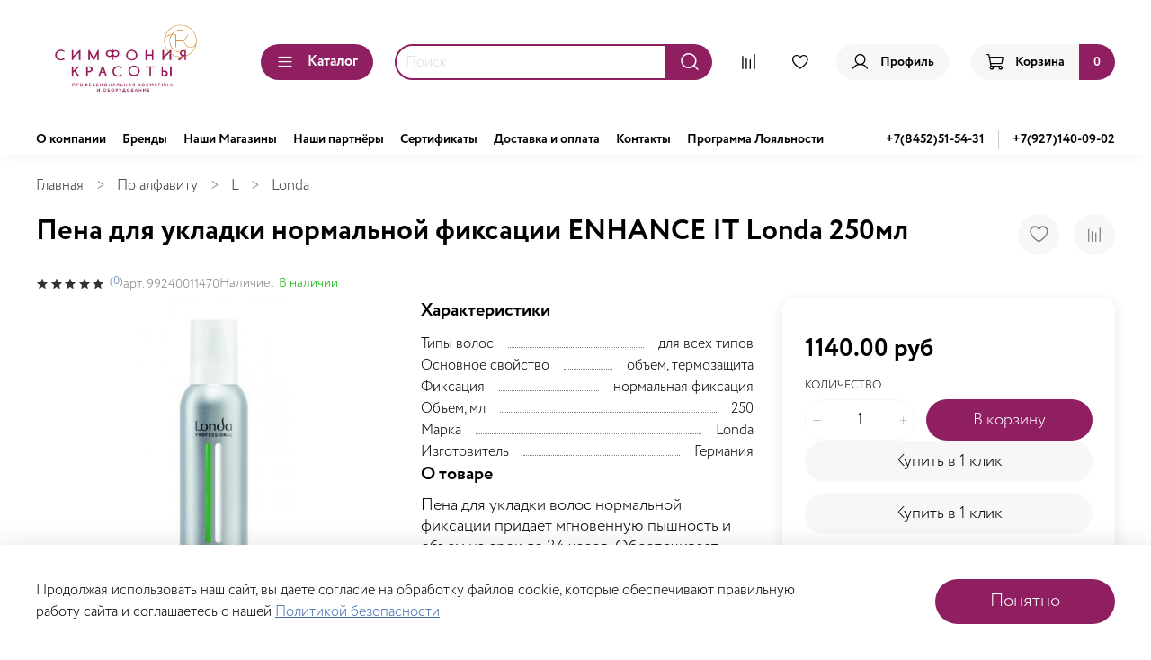

--- FILE ---
content_type: text/html; charset=utf-8
request_url: https://www.simfoniashop.ru/product/pena-dukladki-normalnoyf-enhance-it-250ml
body_size: 92652
content:
<!DOCTYPE html>
<html
  style="
    --color-btn-bg:#8F1F61;
--color-btn-bg-is-dark:true;
--bg:#ffffff;
--bg-is-dark:false;

--color-text: var(--color-text-dark);
--color-text-minor-shade: var(--color-text-dark-minor-shade);
--color-text-major-shade: var(--color-text-dark-major-shade);
--color-text-half-shade: var(--color-text-dark-half-shade);

--color-notice-warning-is-dark:false;
--color-notice-success-is-dark:false;
--color-notice-error-is-dark:false;
--color-notice-info-is-dark:false;
--color-form-controls-bg:var(--bg);
--color-form-controls-bg-disabled:var(--bg-minor-shade);
--color-form-controls-border-color:var(--bg-half-shade);
--color-form-controls-color:var(--color-text);
--is-editor:false;


  "
  >
  <head><link media='print' onload='this.media="all"' rel='stylesheet' type='text/css' href='/served_assets/public/jquery.modal-0c2631717f4ce8fa97b5d04757d294c2bf695df1d558678306d782f4bf7b4773.css'><meta data-config="{&quot;product_id&quot;:1612858017}" name="page-config" content="" /><meta data-config="{&quot;money_with_currency_format&quot;:{&quot;delimiter&quot;:&quot;&quot;,&quot;separator&quot;:&quot;.&quot;,&quot;format&quot;:&quot;%n\u0026nbsp;%u&quot;,&quot;unit&quot;:&quot;руб&quot;,&quot;show_price_without_cents&quot;:0},&quot;currency_code&quot;:&quot;RUR&quot;,&quot;currency_iso_code&quot;:&quot;RUB&quot;,&quot;default_currency&quot;:{&quot;title&quot;:&quot;Российский рубль&quot;,&quot;code&quot;:&quot;RUR&quot;,&quot;rate&quot;:1.0,&quot;format_string&quot;:&quot;%n\u0026nbsp;%u&quot;,&quot;unit&quot;:&quot;руб&quot;,&quot;price_separator&quot;:null,&quot;is_default&quot;:true,&quot;price_delimiter&quot;:null,&quot;show_price_with_delimiter&quot;:null,&quot;show_price_without_cents&quot;:null},&quot;facebook&quot;:{&quot;pixelActive&quot;:false,&quot;currency_code&quot;:&quot;RUB&quot;,&quot;use_variants&quot;:null},&quot;vk&quot;:{&quot;pixel_active&quot;:null,&quot;price_list_id&quot;:null},&quot;new_ya_metrika&quot;:true,&quot;ecommerce_data_container&quot;:&quot;dataLayer&quot;,&quot;common_js_version&quot;:null,&quot;vue_ui_version&quot;:null,&quot;feedback_captcha_enabled&quot;:true,&quot;account_id&quot;:313633,&quot;hide_items_out_of_stock&quot;:true,&quot;forbid_order_over_existing&quot;:true,&quot;minimum_items_price&quot;:null,&quot;enable_comparison&quot;:true,&quot;locale&quot;:&quot;ru&quot;,&quot;client_group&quot;:null,&quot;consent_to_personal_data&quot;:{&quot;active&quot;:true,&quot;obligatory&quot;:true,&quot;description&quot;:&quot;\u003cp\u003eНастоящим подтверждаю, что я ознакомлен и согласен с условиями \u003ca href=\&quot;/page/oferta\&quot; target=\&quot;blank\&quot;\u003eоферты и политики конфиденциальности\u003c/a\u003e.\u003c/p\u003e&quot;},&quot;recaptcha_key&quot;:&quot;6LfXhUEmAAAAAOGNQm5_a2Ach-HWlFKD3Sq7vfFj&quot;,&quot;recaptcha_key_v3&quot;:&quot;6LcZi0EmAAAAAPNov8uGBKSHCvBArp9oO15qAhXa&quot;,&quot;yandex_captcha_key&quot;:&quot;ysc1_ec1ApqrRlTZTXotpTnO8PmXe2ISPHxsd9MO3y0rye822b9d2&quot;,&quot;checkout_float_order_content_block&quot;:false,&quot;available_products_characteristics_ids&quot;:null,&quot;sber_id_app_id&quot;:&quot;5b5a3c11-72e5-4871-8649-4cdbab3ba9a4&quot;,&quot;theme_generation&quot;:4,&quot;quick_checkout_captcha_enabled&quot;:false,&quot;max_order_lines_count&quot;:500,&quot;sber_bnpl_min_amount&quot;:1000,&quot;sber_bnpl_max_amount&quot;:150000,&quot;counter_settings&quot;:{&quot;data_layer_name&quot;:&quot;dataLayer&quot;,&quot;new_counters_setup&quot;:false,&quot;add_to_cart_event&quot;:true,&quot;remove_from_cart_event&quot;:true,&quot;add_to_wishlist_event&quot;:true},&quot;site_setting&quot;:{&quot;show_cart_button&quot;:true,&quot;show_service_button&quot;:false,&quot;show_marketplace_button&quot;:false,&quot;show_quick_checkout_button&quot;:true},&quot;warehouses&quot;:[],&quot;captcha_type&quot;:&quot;google&quot;,&quot;human_readable_urls&quot;:false}" name="shop-config" content="" /><meta name='js-evnvironment' content='production' /><meta name='default-locale' content='ru' /><meta name='insales-redefined-api-methods' content="[]" />
<!--InsalesCounter -->
<script type="text/javascript">
(function() {
  if (typeof window.__insalesCounterId !== 'undefined') {
    return;
  }

  try {
    Object.defineProperty(window, '__insalesCounterId', {
      value: 313633,
      writable: true,
      configurable: true
    });
  } catch (e) {
    console.error('InsalesCounter: Failed to define property, using fallback:', e);
    window.__insalesCounterId = 313633;
  }

  if (typeof window.__insalesCounterId === 'undefined') {
    console.error('InsalesCounter: Failed to set counter ID');
    return;
  }

  let script = document.createElement('script');
  script.async = true;
  script.src = '/javascripts/insales_counter.js?7';
  let firstScript = document.getElementsByTagName('script')[0];
  firstScript.parentNode.insertBefore(script, firstScript);
})();
</script>
<!-- /InsalesCounter -->
      <script>gtmDataLayer = []; gtmDataLayer.push({
      'ecommerce': {
        'detail': {
          'products': [{"id":"1612858017","name":"Пена для укладки нормальной фиксации ENHANCE IT Londa 250мл","category":"Каталог/По алфавиту/L/Londa","price":"1140.0"}]
         }
       }
    });</script>
      <!-- Google Tag Manager -->
      <script>(function(w,d,s,l,i){w[l]=w[l]||[];w[l].push({'gtm.start':
      new Date().getTime(),event:'gtm.js'});var f=d.getElementsByTagName(s)[0],
      j=d.createElement(s),dl=l!='dataLayer'?'&l='+l:'';j.async=true;j.src=
      'https://www.googletagmanager.com/gtm.js?id='+i+dl;f.parentNode.insertBefore(j,f);
      })(window,document,'script','gtmDataLayer','GTM-NXJCWVG');
      </script>
      <!-- End Google Tag Manager -->
    <script type="text/javascript">
      (function() {
          (function() { var d=document; var s = d.createElement('script');
  s.type = 'text/javascript'; s.async = true;
  s.src = '//code.jivosite.com/widget/kQJLsyeXP6'; d.head.appendChild(s); })();

      })();
    </script>

    <script type="text/javascript">
      (function() {
        window.va_suggestions = {"collections":[{"title":"\u041a\u0430\u0442\u0430\u043b\u043e\u0433","url":"\/collection\/all","recursive":false,"is_smart":false},{"title":"\u041f\u0440\u043e\u0444\u0435\u0441\u0441\u0438\u043e\u043d\u0430\u043b\u044c\u043d\u0430\u044f \u043a\u043e\u0441\u043c\u0435\u0442\u0438\u043a\u0430 \u0434\u043b\u044f \u0432\u043e\u043b\u043e\u0441","url":"\/collection\/volosy"},{"title":"\u0418\u043d\u0441\u0442\u0440\u0443\u043c\u0435\u043d\u0442\u044b \u0438 \u0430\u043a\u0441\u0435\u0441\u0441\u0443\u0430\u0440\u044b","url":"\/collection\/aksessuary"},{"title":"\u0422\u0435\u0445\u043d\u0438\u043a\u0430","url":"\/collection\/tehnika"},{"title":"\u0422\u043e\u0432\u0430\u0440\u044b \u0434\u043b\u044f \u043c\u0430\u043d\u0438\u043a\u044e\u0440\u0430","url":"\/collection\/nogti-2"},{"title":"\u0414\u0435\u043f\u0438\u043b\u044f\u0446\u0438\u044f","url":"\/collection\/depilyatsiya"},{"title":"\u041b\u0438\u0446\u043e \u0438 \u0442\u0435\u043b\u043e","url":"\/collection\/litso-i-telo"},{"title":"\u041e\u0431\u043e\u0440\u0443\u0434\u043e\u0432\u0430\u043d\u0438\u0435","url":"\/collection\/oborudovanie"},{"title":"\u041f\u043e \u0430\u043b\u0444\u0430\u0432\u0438\u0442\u0443","url":"\/collection\/poisk-po-brendam"},{"title":"\u0428\u0430\u043c\u043f\u0443\u043d\u0438","url":"\/collection\/shampuni"},{"title":"\u0411\u0430\u043b\u044c\u0437\u0430\u043c\u044b","url":"\/collection\/balzamy"},{"title":"\u041a\u043e\u043d\u0434\u0438\u0446\u0438\u043e\u043d\u0435\u0440\u044b","url":"\/collection\/konditsionery"},{"title":"\u041c\u0430\u0441\u043a\u0438 \u0434\u043b\u044f \u0432\u043e\u043b\u043e\u0441","url":"\/collection\/maski"},{"title":"\u0414\u043e\u043f\u043e\u043b\u043d\u0438\u0442\u0435\u043b\u044c\u043d\u044b\u0439 \u0443\u0445\u043e\u0434","url":"\/collection\/fiksatsiya"},{"title":"\u041e\u0442\u0442\u0435\u043d\u043e\u0447\u043d\u044b\u0435 \u0441\u0440\u0435\u0434\u0441\u0442\u0432\u0430","url":"\/collection\/ottenochnye-shampuni"},{"title":"\u041b\u0435\u0447\u0435\u043d\u0438\u0435 \u043a\u043e\u0436\u0438 \u0433\u043e\u043b\u043e\u0432\u044b","url":"\/collection\/lechenie-2"},{"title":"\u0421\u0442\u0430\u0439\u043b\u0438\u043d\u0433","url":"\/collection\/stayling"},{"title":"\u041e\u043a\u0440\u0430\u0448\u0438\u0432\u0430\u043d\u0438\u0435","url":"\/collection\/kraski"},{"title":"\u0425\u0438\u043c\u0438\u0447\u0435\u0441\u043a\u0438\u0435 \u043f\u0440\u043e\u0446\u0435\u0434\u0443\u0440\u044b","url":"\/collection\/himicheskie-protsedury"},{"title":"\u0422\u0435\u0445\u043d\u0438\u0447\u0435\u0441\u043a\u0438\u0435 \u043f\u0440\u043e\u0434\u0443\u043a\u0442\u044b","url":"\/collection\/tehnicheskie-produkty"},{"title":"\u041f\u043e\u0434\u0430\u0440\u043e\u0447\u043d\u044b\u0435 \u043d\u0430\u0431\u043e\u0440\u044b","url":"\/collection\/podarochnye-nabory"},{"title":"\u0423\u0445\u043e\u0434\u043e\u0432\u044b\u0435 \u043f\u0440\u043e\u0446\u0435\u0434\u0443\u0440\u044b","url":"\/collection\/uhodovye-protsedury"},{"title":"\u041c\u0443\u0436\u0447\u0438\u043d\u0430\u043c","url":"\/collection\/muzhchinam"},{"title":"\u0413\u0435\u043b\u044c \u043b\u0430\u043a\u0438","url":"\/collection\/gel-laki"},{"title":"\u0418\u043d\u0441\u0442\u0440\u0443\u043c\u0435\u043d\u0442\u044b \u0438 \u0430\u043a\u0441\u0435\u0441\u0441\u0443\u0430\u0440\u044b","url":"\/collection\/instrumenty-2"},{"title":"\u0414\u0438\u0437\u0430\u0439\u043d","url":"\/collection\/dizayn"},{"title":"\u041d\u0430\u0440\u0430\u0449\u0438\u0432\u0430\u043d\u0438\u0435","url":"\/collection\/naraschivanie"},{"title":"\u0423\u0445\u043e\u0434 \u0438 \u043b\u0435\u0447\u0435\u043d\u0438\u0435","url":"\/collection\/uhod"},{"title":"\u0416\u0438\u0434\u043a\u043e\u0441\u0442\u0438","url":"\/collection\/zhidkosti"},{"title":"\u041b\u0430\u043c\u043f\u044b \u0434\u043b\u044f \u043c\u0430\u043d\u0438\u043a\u044e\u0440\u0430","url":"\/collection\/uf-i-led-lampy"},{"title":"\u041b\u0430\u043a\u0438","url":"\/collection\/laki"},{"title":"\u041f\u0430\u0440\u0430\u0444\u0438\u043d\u043e\u0442\u0435\u0440\u0430\u043f\u0438\u044f","url":"\/collection\/parafinoterapiya"},{"title":"\u041f\u0430\u0440\u0438\u043a\u043c\u0430\u0445\u0435\u0440\u0441\u043a\u0438\u0435 \u043a\u0440\u0435\u0441\u043b\u0430","url":"\/collection\/parikmaherskie-kresla-v-nalichii"},{"title":"\u0414\u0435\u0442\u0441\u043a\u0438\u0435 \u0441\u0438\u0434\u0435\u043d\u0438\u044f","url":"\/collection\/detskie-sideniya"},{"title":"\u041f\u0430\u0440\u0438\u043a\u043c\u0430\u0445\u0435\u0440\u0441\u043a\u0438\u0435 \u043c\u043e\u0439\u043a\u0438","url":"\/collection\/parikmaherskie-moyki-v-nalichii"},{"title":"\u0420\u0430\u0431\u043e\u0447\u0435\u0435 \u043c\u0435\u0441\u0442\u043e \u043c\u0430\u0441\u0442\u0435\u0440\u0430","url":"\/collection\/rabochee-mesto-mastera"},{"title":"\u0421\u0442\u0443\u043b\u044c\u044f \u0434\u043b\u044f \u043c\u0430\u0441\u0442\u0435\u0440\u043e\u0432","url":"\/collection\/stulya-dlya-masterov"},{"title":"\u041f\u0430\u0440\u0438\u043a\u043c\u0430\u0445\u0435\u0440\u0441\u043a\u0438\u0435 \u0442\u0435\u043b\u0435\u0436\u043a\u0438","url":"\/collection\/parikmaherskie-telezhki"},{"title":"\u0421\u0443\u0448\u0443\u0430\u0440\u044b","url":"\/collection\/sushuary"},{"title":"\u041c\u0430\u043d\u0438\u043a\u044e\u0440\u043d\u044b\u0435 \u0441\u0442\u043e\u043b\u044b","url":"\/collection\/manikyurnye-stoly"},{"title":"\u041f\u0435\u0434\u0438\u043a\u044e\u0440\u043d\u044b\u0435 \u043a\u0440\u0435\u0441\u043b\u0430","url":"\/collection\/pedikyurnye-kreslo-v-nalichii"},{"title":"\u041a\u043e\u0441\u043c\u0435\u0442\u043e\u043b\u043e\u0433\u0438\u044f","url":"\/collection\/kosmetologiya-v-nalichii"},{"title":"\u041a\u043e\u043c\u043f\u043b\u0435\u043a\u0442\u0443\u044e\u0449\u0438\u0435","url":"\/collection\/komplektuyuschie"},{"title":"\u041f\u0430\u0442\u0447\u0438 \u0434\u043b\u044f \u0433\u043b\u0430\u0437","url":"\/collection\/koreyskie-patchi-dlya-glaz"},{"title":"\u041a\u043e\u0440\u0435\u0439\u0441\u043a\u0438\u0435 \u043c\u0430\u0441\u043a\u0438 \u0434\u043b\u044f \u043b\u0438\u0446\u0430","url":"\/collection\/koreyskie-maski-dlya-litsa"},{"title":"\u041a\u0440\u0435\u043c\u0430","url":"\/collection\/koreyskie-krema"},{"title":"\u041a\u043e\u0440\u0435\u0439\u0441\u043a\u0438\u0435 \u0441\u044b\u0432\u043e\u0440\u043e\u0442\u043a\u0438","url":"\/collection\/koreyskie-syvorotki"},{"title":"\u041a\u043e\u0440\u0435\u0439\u0441\u043a\u0438\u0435 \u043f\u0435\u043d\u043a\u0438 \u0434\u043b\u044f \u0443\u043c\u044b\u0432\u0430\u043d\u0438\u044f","url":"\/collection\/koreyskie-penki-dlya-umyvaniya"},{"title":"\u041c\u044b\u043b\u043e","url":"\/collection\/mylo"},{"title":"\u0421\u043a\u0440\u0430\u0431\u044b","url":"\/collection\/skraby-2"},{"title":"\u0411\u0440\u043e\u0432\u0438 \u0438 \u0420\u0435\u0441\u043d\u0438\u0446\u044b","url":"\/collection\/naraschivanie-resnits"},{"title":"\u0413\u0435\u043b\u044c \u0434\u043b\u044f \u0434\u0443\u0448\u0430","url":"\/collection\/gel-dlya-dusha"},{"title":"\u041c\u0430\u043a\u0438\u044f\u0436","url":"\/collection\/makiyazh"},{"title":"\u041a\u043e\u0441\u043c\u0435\u0442\u043e\u043b\u043e\u0433\u0438\u044f","url":"\/collection\/kosmetologiya"},{"title":"\u041a\u0440\u0435\u043c\u0430 \u0434\u043b\u044f \u0441\u043e\u043b\u044f\u0440\u0438\u044f","url":"\/collection\/krema-dlya-solyariya"},{"title":"\u0412\u043e\u0441\u043a\u0438 \u0434\u043b\u044f \u0434\u0435\u043f\u0438\u043b\u044f\u0446\u0438\u0438","url":"\/collection\/vosk"},{"title":"\u041f\u0430\u0441\u0442\u0430 \u0434\u043b\u044f \u0448\u0443\u0433\u0430\u0440\u0438\u043d\u0433\u0430","url":"\/collection\/saharnye-pasty"},{"title":"\u041f\u043e\u043b\u043e\u0441\u043a\u0438","url":"\/collection\/poloski"},{"title":"\u0412\u043e\u0441\u043a\u043e\u043f\u043b\u0430\u0432\u044b","url":"\/collection\/voskoplavy"},{"title":"\u0423\u0445\u043e\u0434","url":"\/collection\/uhod-2"},{"title":"\u0428\u0430\u043c\u043f\u0443\u043d\u0438","url":"\/collection\/shampuni-2"},{"title":"\u0411\u0430\u043b\u044c\u0437\u0430\u043c\u044b","url":"\/collection\/balzamy-2"},{"title":"\u0423\u043a\u043b\u0430\u0434\u043a\u0430","url":"\/collection\/ukladka"},{"title":"\u041b\u0435\u0447\u0435\u043d\u0438\u0435","url":"\/collection\/lechenie"},{"title":"\u041e\u043a\u0440\u0430\u0448\u0438\u0432\u0430\u043d\u0438\u0435","url":"\/collection\/okrashivanie"},{"title":"\u0414\u043b\u044f \u0431\u043e\u0440\u043e\u0434\u044b","url":"\/collection\/dlya-borody"},{"title":"\u041c\u0430\u0441\u043b\u0430, \u0444\u043b\u044e\u0438\u0434\u044b, \u0441\u044b\u0432\u043e\u0440\u043e\u0442\u043a\u0438","url":"\/collection\/masla"},{"title":"\u0421\u043f\u0440\u0435\u0438 (\u0443\u0445\u043e\u0434)","url":"\/collection\/sprei"},{"title":"\u0424\u0438\u043b\u043b\u0435\u0440\u044b \u0434\u043b\u044f \u0432\u043e\u043b\u043e\u0441","url":"\/collection\/ampulnoe-vosstanovlenie-volos"},{"title":"\u041b\u0430\u043a\u0438 \u0434\u043b\u044f \u043d\u043e\u0433\u0442\u0435\u0439","url":"\/collection\/laki-dlya-nogtey"},{"title":"\u0421\u0443\u0448\u043a\u0438","url":"\/collection\/sushki"},{"title":"\u041a\u043e\u0440\u0440\u0435\u043a\u0442\u043e\u0440\u044b","url":"\/collection\/korrektory"},{"title":"\u0412\u0435\u0440\u0445\u043d\u0435\u0435 \u043f\u043e\u043a\u0440\u044b\u0442\u0438\u0435","url":"\/collection\/verhnee-pokrytie"},{"title":"\u0410\u043f\u0435\u043b\u044c\u0441\u0438\u043d\u043e\u0432\u044b\u0435 \u043f\u0430\u043b\u043e\u0447\u043a\u0438","url":"\/collection\/apelsinovye-palochki"},{"title":"\u041a\u0438\u0441\u0442\u0438","url":"\/collection\/kisti"},{"title":"\u041a\u0443\u0441\u0430\u0447\u043a\u0438","url":"\/collection\/kusachki"},{"title":"\u041c\u0430\u043d\u0438\u043a\u044e\u0440\u043d\u044b\u0435 \u043d\u0430\u0431\u043e\u0440\u044b","url":"\/collection\/manikyurnye-nabory"},{"title":"\u041d\u043e\u0436\u043d\u0438\u0446\u044b","url":"\/collection\/nozhnitsy-2"},{"title":"\u041f\u0430\u043b\u0438\u0442\u0440\u044b","url":"\/collection\/palitry"},{"title":"\u041f\u0438\u043b\u043a\u0438 \u0438 \u0431\u0430\u0444\u044b \u0434\u043b\u044f \u043c\u0430\u043d\u0438\u043a\u044e\u0440\u0430","url":"\/collection\/pilki-i-bafy"},{"title":"\u041f\u0438\u043b\u043a\u0438, \u0442\u0435\u0440\u043a\u0438, \u043b\u0435\u0437\u0432\u0438\u044f \u0434\u043b\u044f \u043f\u0435\u0434\u0438\u043a\u044e\u0440\u0430","url":"\/collection\/pilki-terki-lezviya-dlya-pedikyura"},{"title":"\u041f\u0443\u0448\u0435\u0440\u044b \u0438 \u0448\u0430\u0431\u0435\u0440\u044b","url":"\/collection\/pushery-i-shabery"},{"title":"\u0421\u0430\u043b\u0444\u0435\u0442\u043a\u0438 \u0431\u0435\u0437\u0432\u043e\u0440\u0441\u043e\u0432\u044b\u0435","url":"\/collection\/salfetki-bezvorsovye"},{"title":"\u0421\u0442\u0435\u043c\u043f\u0438\u043d\u0433","url":"\/collection\/stemping"},{"title":"\u0424\u0440\u0435\u0437\u044b","url":"\/collection\/frezy"},{"title":"\u041f\u0440\u043e\u0447\u0435\u0435","url":"\/collection\/prochee-3"},{"title":"\u041a\u0440\u0430\u0441\u043a\u0438","url":"\/collection\/kraski-3"},{"title":"\u0413\u0435\u043b\u0438 \u0434\u043b\u044f \u0434\u0438\u0437\u0430\u0439\u043d\u0430","url":"\/collection\/geli-dlya-dizayna"},{"title":"\u0421\u0442\u0440\u0430\u0437\u044b","url":"\/collection\/strazy"},{"title":"\u041f\u0440\u043e\u0447\u0435\u0435","url":"\/collection\/prochee-115c22"},{"title":"\u041d\u043e\u0436\u043d\u0438\u0446\u044b \u043f\u0430\u0440\u0438\u043a\u043c\u0430\u0445\u0435\u0440\u0441\u043a\u0438\u0435 \u043f\u0440\u044f\u043c\u044b\u0435","url":"\/collection\/nozhnitsy-parikmaherskie-pryamye"},{"title":"\u0424\u0438\u043b\u0438\u0440\u043e\u0432\u043e\u0447\u043d\u044b\u0435 \u043d\u043e\u0436\u043d\u0438\u0446\u044b","url":"\/collection\/nozhnitsy-parikmaherskie-filirovochnie"},{"title":"\u041c\u0430\u0441\u043b\u043e \u0434\u043b\u044f \u043d\u043e\u0436\u043d\u0438\u0446 \u0438 \u043c\u0430\u0448\u0438\u043d\u043e\u043a","url":"\/collection\/maslo-dlya-nozhnits-i-mashinok"},{"title":"\u0424\u0435\u043d\u044b","url":"\/collection\/feny-2"},{"title":"\u0424\u0435\u043d\u044b-\u0449\u0435\u0442\u043a\u0438","url":"\/collection\/feny-schetki"},{"title":"\u0429\u0435\u0442\u043a\u0438","url":"\/collection\/schetki"},{"title":"\u0411\u0440\u0430\u0448\u0438\u043d\u0433\u0438","url":"\/collection\/brashingi"},{"title":"\u0420\u0430\u0441\u0447\u0435\u0441\u043a\u0438","url":"\/collection\/rascheski-2"},{"title":"\u0413\u0440\u0435\u0431\u043d\u0438","url":"\/collection\/grebni"},{"title":"\u041d\u0430\u0431\u043e\u0440\u044b","url":"\/collection\/nabory"},{"title":"\u0421\u043f\u0440\u0435\u0438","url":"\/collection\/laki-2"},{"title":"\u041c\u0443\u0441\u0441\u044b, \u043f\u0435\u043d\u043a\u0438","url":"\/collection\/mussy"},{"title":"\u0421\u0443\u0445\u0438\u0435 \u0448\u0430\u043c\u043f\u0443\u043d\u0438","url":"\/collection\/suhie-shampuni"},{"title":"\u0413\u0435\u043b\u0438, \u043f\u0430\u0441\u0442\u044b, \u0432\u043e\u0441\u043a\u0438","url":"\/collection\/geli-pasty-voski"},{"title":"\u041a\u0440\u0435\u043c\u0430 \u0434\u043b\u044f \u0432\u043e\u043b\u043e\u0441","url":"\/collection\/krema-dlya-volos"},{"title":"\u0422\u0435\u0440\u043c\u043e\u0437\u0430\u0449\u0438\u0442\u0430","url":"\/collection\/termozaschita"},{"title":"\u0421\u044b\u0432\u043e\u0440\u043e\u0442\u043a\u0438","url":"\/collection\/syvorotki"},{"title":"\u0424\u043b\u044e\u0438\u0434\u044b","url":"\/collection\/flyuidy"},{"title":"\u041b\u043e\u0441\u044c\u043e\u043d\u044b","url":"\/collection\/katalog-1-13298d"},{"title":"\u041c\u043e\u043b\u043e\u0447\u043a\u043e","url":"\/collection\/molochko"},{"title":"\u041f\u0440\u043e\u0447\u0435\u0435","url":"\/collection\/prochee-2"},{"title":"\u041a\u0440\u0430\u0441\u043a\u0430 \u0434\u043b\u044f \u0432\u043e\u043b\u043e\u0441","url":"\/collection\/kraska-dlya-volos"},{"title":"\u041e\u043a\u0438\u0441\u043b\u0438\u0442\u0435\u043b\u0438","url":"\/collection\/okisliteli"},{"title":"\u041e\u0441\u0432\u0435\u0442\u043b\u0435\u043d\u0438\u0435 \u0432\u043e\u043b\u043e\u0441","url":"\/collection\/osvetlenie"},{"title":"\u0421\u043d\u044f\u0442\u0438\u0435 \u0446\u0432\u0435\u0442\u0430","url":"\/collection\/snyatie-tsveta"},{"title":"\u041e\u0442\u0442\u0435\u043d\u043e\u0447\u043d\u044b\u0439 \u0448\u0430\u043c\u043f\u0443\u043d\u044c","url":"\/collection\/ottenochnyy-shampuni"},{"title":"\u041e\u0442\u0442\u0435\u043d\u043e\u0447\u043d\u0430\u044f \u043c\u0430\u0441\u043a\u0430","url":"\/collection\/ottenochnye-maski"},{"title":"\u041e\u0442\u0442\u0435\u043d\u043e\u0447\u043d\u044b\u0439 \u0441\u043f\u0440\u0435\u0439","url":"\/collection\/ottenochnyy-sprey"},{"title":"\u041f\u0438\u0433\u043c\u0435\u043d\u0442 \u043f\u0440\u044f\u043c\u043e\u0433\u043e \u0434\u0435\u0439\u0441\u0442\u0432\u0438\u044f","url":"\/collection\/pigment-pryamogo-deystviya"},{"title":"\u0413\u0435\u043b\u044c \u043b\u0430\u043a\u0438","url":"\/collection\/gel-laki-2"},{"title":"\u0422\u043e\u043f\u044b","url":"\/collection\/topy"},{"title":"\u0411\u0430\u0437\u0430 \u0434\u043b\u044f \u0433\u0435\u043b\u044c \u043b\u0430\u043a\u0430","url":"\/collection\/bazy"},{"title":"\u0413\u0435\u043b\u044c \u0434\u043b\u044f \u0443\u0434\u0430\u043b\u0435\u043d\u0438\u044f \u043a\u0443\u0442\u0438\u043a\u0443\u043b\u044b","url":"\/collection\/gel-dlya-udaleniya-kutikuly"},{"title":"\u041c\u0430\u0441\u043b\u0430","url":"\/collection\/masla-dlya-kutikuly"},{"title":"\u0416\u0438\u0434\u043a\u043e\u0435 \u043b\u0435\u0437\u0432\u0438\u0435","url":"\/collection\/zhidkoe-lezvie"},{"title":"\u0423\u043a\u0440\u0435\u043f\u043b\u0435\u043d\u0438\u0435 \u043d\u043e\u0433\u0442\u0435\u0439","url":"\/collection\/ukreplenie-nogtey"},{"title":"\u041a\u0440\u0435\u043c\u0430","url":"\/collection\/krema"},{"title":"\u0421\u043a\u0440\u0430\u0431\u044b","url":"\/collection\/skraby"},{"title":"\u041f\u0440\u043e\u0447\u0435\u0435","url":"\/collection\/prochee-1509710929"},{"title":"\u0423\u0424-\u0433\u0435\u043b\u044c","url":"\/collection\/uf-gel"},{"title":"\u041a\u043b\u0435\u0439","url":"\/collection\/kley"},{"title":"\u0422\u0438\u043f\u0441\u044b","url":"\/collection\/tipsy"},{"title":"\u041e\u0434\u043d\u043e\u0440\u0430\u0437\u043e\u0432\u044b\u0435 \u0444\u043e\u0440\u043c\u044b","url":"\/collection\/odnorazovye-formy"},{"title":"\u041f\u043e\u043b\u0438\u0433\u0435\u043b\u0438","url":"\/collection\/poligeli"},{"title":"\u0412\u0435\u0440\u0445\u043d\u0438\u0435 \u0444\u043e\u0440\u043c\u044b","url":"\/collection\/verhnie-formy"},{"title":"\u041e\u043a\u0440\u0430\u0448\u0438\u0432\u0430\u043d\u0438\u0435 \u0438 \u043a\u043e\u0440\u0440\u0435\u043a\u0446\u0438\u044f \u0431\u0440\u043e\u0432\u0435\u0439","url":"\/collection\/okrashivanie-brovey"},{"title":"\u041a\u043b\u0435\u0439","url":"\/collection\/kley-2"},{"title":"\u0429\u0435\u0442\u043e\u0447\u043a\u0438 \u0434\u043b\u044f \u0440\u0435\u0441\u043d\u0438\u0446 \u0438 \u0431\u0440\u043e\u0432\u0435\u0439","url":"\/collection\/mikroschetochki"},{"title":"\u041d\u0430\u0431\u043e\u0440\u044b \u0434\u043b\u044f \u043d\u0430\u0440\u0430\u0449\u0438\u0432\u0430\u043d\u0438\u044f","url":"\/collection\/nabory-dlya-naraschivaniya"},{"title":"\u041f\u0438\u043d\u0446\u0435\u0442\u044b","url":"\/collection\/pintsety"},{"title":"\u041f\u043e\u0434\u043b\u043e\u0436\u043a\u0438 \u0434\u043b\u044f \u0440\u0435\u0441\u043d\u0438\u0446","url":"\/collection\/podlozhki-dlya-resnits"},{"title":"\u0420\u0435\u0441\u043d\u0438\u0446\u044b","url":"\/collection\/resnitsy"},{"title":"\u0421\u043a\u043e\u0442\u0447 \u0434\u043b\u044f \u043d\u0430\u0440\u0430\u0449\u0438\u0432\u0430\u043d\u0438\u044f \u0440\u0435\u0441\u043d\u0438\u0446","url":"\/collection\/skotch-dlya-naraschivaniya-resnits"},{"title":"\u0416\u0438\u0434\u043a\u043e\u0441\u0442\u0438","url":"\/collection\/zhidkosti-2"},{"title":"\u0410\u043d\u0442\u0438\u0441\u0435\u043f\u0442\u0438\u043a\u0438","url":"\/collection\/antiseptiki"},{"title":"\u0416\u0438\u0434\u043a\u043e\u0441\u0442\u0438 \u0434\u043b\u044f \u0441\u043d\u044f\u0442\u0438\u044f \u043b\u0430\u043a\u0430","url":"\/collection\/zhidkosti-dlya-snyatiya-laka"},{"title":"\u0416\u0438\u0434\u043a\u043e\u0441\u0442\u0438 \u0434\u043b\u044f \u0441\u043d\u044f\u0442\u0438\u044f \u0433\u0435\u043b\u044c \u043b\u0430\u043a\u0430","url":"\/collection\/zhidkosti-dlya-snyatiya-gel-laka"},{"title":"\u0416\u0438\u0434\u043a\u043e\u0441\u0442\u0438 \u0434\u043b\u044f \u0441\u043d\u044f\u0442\u0438\u044f \u0431\u0438\u043e\u0433\u0435\u043b\u044f","url":"\/collection\/zhidkosti-dlya-snyatiya-biogelya"},{"title":"\u041e\u0431\u0435\u0437\u0436\u0438\u0440\u0438\u0432\u0430\u0442\u0435\u043b\u0438","url":"\/collection\/obezzhirivateli"},{"title":"\u041f\u0440\u0430\u0439\u043c\u0435\u0440\u044b","url":"\/collection\/praymer-2"},{"title":"\u0410\u043d\u0442\u0438\u0441\u0435\u043f\u0442\u0438\u0447\u0435\u0441\u0438\u043a\u0438\u0435 \u0441\u0440\u0435\u0434\u0441\u0442\u0432\u0430","url":"\/collection\/antiseptichesikie-sredstva"},{"title":"\u0417\u0430\u0449\u0438\u0442\u0430 \u043e\u0434\u0435\u0436\u0434\u044b","url":"\/collection\/zaschita-odezhdy"},{"title":"\u041f\u0430\u0440\u0438\u043a\u043c\u0430\u0445\u0435\u0440\u0441\u043a\u0438\u0435 \u043d\u043e\u0436\u043d\u0438\u0446\u044b \u0434\u043b\u044f \u0441\u0442\u0440\u0438\u0436\u043a\u0438 \u0432\u043e\u043b\u043e\u0441","url":"\/collection\/nozhnitsy"},{"title":"\u0420\u0430\u0441\u0447\u0435\u0441\u043a\u0438","url":"\/collection\/rascheski"},{"title":"\u0421\u043e\u0437\u0434\u0430\u043d\u0438\u0435 \u043f\u0440\u0438\u0447\u0435\u0441\u043e\u043a","url":"\/collection\/sozdanie-prichesok"},{"title":"\u0425\u0438\u043c\u0438\u0447\u0435\u0441\u043a\u0430\u044f \u0437\u0430\u0432\u0438\u0432\u043a\u0430","url":"\/collection\/himicheskaya-zavivka"},{"title":"\u0411\u0438\u0433\u0443\u0434\u0438","url":"\/collection\/bigudi-i-koklyushki"},{"title":"\u0411\u0440\u0438\u0442\u0432\u044b","url":"\/collection\/britvy"},{"title":"\u0412\u044b\u0436\u0438\u043c\u0430\u0442\u0435\u043b\u0438 \u0434\u043b\u044f \u0442\u044e\u0431\u0438\u043a\u0430","url":"\/collection\/vyzhimatel-dlya-tyubika"},{"title":"\u0413\u043e\u043b\u043e\u0432\u0430 - \u043c\u0430\u043d\u0435\u043a\u0435\u043d \u0443\u0447\u0435\u0431\u043d\u0430\u044f","url":"\/collection\/uchebnaya-golova-maneken"},{"title":"\u0414\u043e\u0437\u0430\u0442\u043e\u0440\u044b","url":"\/collection\/dozatory-2"},{"title":"\u0417\u0435\u0440\u043a\u0430\u043b\u0430","url":"\/collection\/zerkala"},{"title":"\u041a\u0438\u0441\u0442\u0438-\u0441\u043c\u0435\u0442\u043a\u0438","url":"\/collection\/kisti-smetki"},{"title":"\u041a\u0438\u0441\u0442\u043e\u0447\u043a\u0438 \u0434\u043b\u044f \u043e\u043a\u0440\u0430\u0448\u0438\u0432\u0430\u043d\u0438\u044f","url":"\/collection\/kistochki-dlya-okrashivaniya"},{"title":"\u041a\u043e\u0441\u043c\u0435\u0442\u0438\u0447\u043a\u0438, \u0441\u0443\u043c\u043a\u0438, \u0447\u0435\u043c\u043e\u0434\u0430\u043d\u044b","url":"\/collection\/sumki-chemodany"},{"title":"\u041c\u0435\u0440\u043d\u044b\u0435 \u0441\u0442\u0430\u043a\u0430\u043d\u044b","url":"\/collection\/mernye-stakany"},{"title":"\u041c\u0438\u0441\u043a\u0438 \u0434\u043b\u044f \u0441\u043c\u0435\u0448\u0438\u0432\u0430\u043d\u0438\u044f","url":"\/collection\/miski-dlya-smeshivaniya"},{"title":"\u041e\u0434\u043d\u043e\u0440\u0430\u0437\u043e\u0432\u0430\u044f \u043f\u0440\u043e\u0434\u0443\u043a\u0446\u0438\u044f","url":"\/collection\/odnorazovaya-produktsiya"},{"title":"\u041f\u0435\u0440\u0447\u0430\u0442\u043a\u0438","url":"\/collection\/perchatki"},{"title":"\u0420\u0430\u0441\u043f\u044b\u043b\u0438\u0442\u0435\u043b\u0438","url":"\/collection\/raspyliteli"},{"title":"\u0422\u0435\u0440\u043c\u043e\u0431\u0443\u043c\u0430\u0433\u0430","url":"\/collection\/termobumaga"},{"title":"\u0424\u043e\u043b\u044c\u0433\u0430","url":"\/collection\/folga"},{"title":"\u0428\u0430\u043f\u043e\u0447\u043a\u0438","url":"\/collection\/shapochki"},{"title":"\u0411\u0430\u0445\u0438\u043b\u044b","url":"\/collection\/bahily"},{"title":"\u041f\u0435\u043d\u044c\u044e\u0430\u0440\u044b","url":"\/collection\/penyuary"},{"title":"\u041f\u0435\u043b\u0435\u0440\u0438\u043d\u044b","url":"\/collection\/peleriny"},{"title":"\u0424\u0430\u0440\u0442\u0443\u043a\u0438 \u0434\u043b\u044f \u043c\u0430\u0441\u0442\u0435\u0440\u0430","url":"\/collection\/fartuki-dlya-mastera"},{"title":"\u0422\u0443\u043d\u0438\u043a\u0438 \u0434\u043b\u044f \u043c\u0430\u0441\u0442\u0435\u0440\u0430","url":"\/collection\/tuniki-dlya-mastera"},{"title":"\u0417\u0430\u0449\u0438\u0442\u043d\u044b\u0439 \u044d\u043a\u0440\u0430\u043d \u0434\u043b\u044f \u043b\u0438\u0446\u0430","url":"\/collection\/zaschitnyy-ekran-dlya-litsa"},{"title":"\u041a\u0440\u0430\u0441\u043a\u0430 - \u0445\u043d\u0430","url":"\/collection\/kraska-hna"},{"title":"\u041f\u0438\u043d\u0446\u0435\u0442\u044b \u0434\u043b\u044f \u0431\u0440\u043e\u0432\u0435\u0439","url":"\/collection\/pintsety-dlya-brovey"},{"title":"\u041a\u0438\u0441\u0442\u0438 \u0434\u043b\u044f \u0431\u0440\u043e\u0432\u0435\u0439","url":"\/collection\/kisti-dlya-brovey"},{"title":"\u0422\u0440\u0438\u043c\u043c\u0435\u0440 - \u0431\u0440\u0438\u0442\u0432\u044b \u0434\u043b\u044f \u0431\u0440\u043e\u0432\u0435\u0439","url":"\/collection\/trimmer-britvy-dlya-brovey"},{"title":"\u041f\u0443\u0434\u0440\u044b \u0438 \u043a\u0430\u0440\u0430\u043d\u0434\u0430\u0448\u0438 \u0434\u043b\u044f \u0431\u0440\u043e\u0432\u0435\u0439","url":"\/collection\/pudry-i-karandashi-dlya-brovey"},{"title":"\u041c\u0430\u0442\u0435\u0440\u0438\u0430\u043b\u044b \u0434\u043b\u044f \u043d\u0430\u0440\u0430\u0449\u0438\u0432\u0430\u043d\u0438\u044f \u0440\u0435\u0441\u043d\u0438\u0446","url":"\/collection\/materialy"},{"title":"\u041f\u0430\u0440\u0430\u0444\u0438\u043d","url":"\/collection\/parafin"},{"title":"\u041d\u0430\u0433\u0440\u0435\u0432\u0430\u0442\u0435\u043b\u044c \u0434\u043b\u044f \u043f\u0430\u0440\u0430\u0444\u0438\u043d\u0430","url":"\/collection\/nagrevatel-dlya-parafina"},{"title":"\u0423\u0445\u043e\u0434","url":"\/collection\/uhod-3"},{"title":"\u041a\u0438\u0441\u0442\u0438","url":"\/collection\/kisti-2"},{"title":"\u0421\u043f\u043e\u043d\u0436\u0438 \u0434\u043b\u044f \u043c\u0430\u043a\u0438\u044f\u0436\u0430","url":"\/collection\/sponzhi-dlya-makiyazha"},{"title":"\u0410\u043f\u043f\u043b\u0438\u043a\u0430\u0442\u043e\u0440\u044b \u0434\u043b\u044f \u0442\u0435\u043d\u0435\u0439","url":"\/collection\/applikatory-dlya-teney"},{"title":"\u0412\u044b\u043f\u0430\u0434\u0435\u043d\u0438\u0435","url":"\/collection\/vypadenie"},{"title":"\u041f\u0435\u0440\u0445\u043e\u0442\u044c","url":"\/collection\/perhot"},{"title":"\u041f\u0438\u043b\u0438\u043d\u0433","url":"\/collection\/katalog-1-13c678"},{"title":"\u0427\u0443\u0432\u0441\u0442\u0432\u0438\u0442\u0435\u043b\u044c\u043d\u0430\u044f \u043a\u043e\u0436\u0430 \u0433\u043e\u043b\u043e\u0432\u044b","url":"\/collection\/chuvstvitelnaya-kozha-golovy"},{"title":"\u0416\u0438\u0440\u043d\u0430\u044f \u043a\u043e\u0436\u0430 \u0433\u043e\u043b\u043e\u0432\u044b","url":"\/collection\/zhirnaya-kozha-golovy"},{"title":"\u041d\u0435\u0432\u0438\u0434\u0438\u043c\u043a\u0438","url":"\/collection\/nevidimki"},{"title":"\u0420\u0435\u0437\u0438\u043d\u043a\u0438","url":"\/collection\/rezinki"},{"title":"\u0417\u0430\u0436\u0438\u043c\u044b","url":"\/collection\/nevidimki-i-zazhimy"},{"title":"\u0428\u043f\u0438\u043b\u044c\u043a\u0438","url":"\/collection\/shpilki"},{"title":"\u0412\u0430\u043b\u0438\u043a\u0438 \u0434\u043b\u044f \u043f\u0440\u0438\u0447\u0435\u0441\u043a\u0438","url":"\/collection\/valiki-dlya-pricheski"},{"title":"\u0421\u0435\u0442\u043e\u0447\u043a\u0438-\u043f\u0430\u0443\u0442\u0438\u043d\u043a\u0438","url":"\/collection\/setochki-pautinki"},{"title":"\u041a\u043e\u043a\u043b\u044e\u0448\u043a\u0438","url":"\/collection\/koklyushki"},{"title":"\u0413\u0443\u0431\u043a\u0438 \u0434\u043b\u044f \u0445\u0438\u043c\u0438\u0438","url":"\/collection\/gubki-dlya-himii"},{"title":"\u0411\u0443\u043c\u0430\u0433\u0430 \u0434\u043b\u044f \u0445\u0438\u043c\u0438\u0438","url":"\/collection\/bumaga-dlya-himii"},{"title":"\u0428\u0430\u043f\u043e\u0447\u043a\u0438","url":"\/collection\/shapochki-2"},{"title":"\u0424\u0435\u043d\u044b","url":"\/collection\/feny"},{"title":"\u041f\u0440\u043e\u0444\u0435\u0441\u0441\u0438\u043e\u043d\u0430\u043b\u044c\u043d\u044b\u0435 \u043c\u0430\u0448\u0438\u043d\u043a\u0438 \u0434\u043b\u044f \u0441\u0442\u0440\u0438\u0436\u043a\u0438 \u0432\u043e\u043b\u043e\u0441","url":"\/collection\/mashinki"},{"title":"\u041f\u043b\u043e\u0439\u043a\u0438 \u0434\u043b\u044f \u0432\u043e\u043b\u043e\u0441","url":"\/collection\/ployki"},{"title":"\u0422\u0435\u0440\u043c\u043e\u0431\u0438\u0433\u0443\u0434\u0438","url":"\/collection\/termobigudi"},{"title":"\u0412\u044b\u043f\u0440\u044f\u043c\u0438\u0442\u0435\u043b\u0438 \u0434\u043b\u044f \u0432\u043e\u043b\u043e\u0441","url":"\/collection\/schiptsy-vypryamiteli"},{"title":"\u0429\u0438\u043f\u0446\u044b - \u0433\u043e\u0444\u0440\u0435","url":"\/collection\/schiptsy-gofre"},{"title":"\u0421\u0442\u0435\u0440\u0438\u043b\u0438\u0437\u0430\u0442\u043e\u0440\u044b","url":"\/collection\/sterilizatory"},{"title":"\u041c\u0430\u0448\u0438\u043d\u043a\u0438 \u0434\u043b\u044f \u043c\u0430\u043d\u0438\u043a\u044e\u0440\u0430","url":"\/collection\/mashinki-dlya-manikyura"},{"title":"\u0412\u0435\u0441\u044b \u044d\u043b\u0435\u043a\u0442\u0440\u043e\u043d\u043d\u044b\u0435","url":"\/collection\/vesy-elektronnye"},{"title":"\u0418\u043d\u0441\u0442\u0440\u0443\u043c\u0435\u043d\u0442 \u0434\u043b\u044f \u043f\u0440\u043e\u043a\u0430\u043b\u044b\u0432\u0430\u043d\u0438\u044f \u0443\u0448\u0435\u0439","url":"\/collection\/instrument-dlya-prokalyvaniya-ushey"},{"title":"\u041c\u0430\u0448\u0438\u043d\u043a\u0438 \u0434\u043b\u044f \u0441\u0442\u0440\u0438\u0436\u043a\u0438","url":"\/collection\/mashinki-dlya-strizhki"},{"title":"\u041c\u0430\u0448\u0438\u043d\u043a\u0430 \u0434\u043b\u044f \u0441\u0442\u0440\u0438\u0436\u043a\u0438 \u0432\u043e\u043b\u043e\u0441 \u0432 \u043d\u043e\u0441\u0443\\\u0443\u0448\u0430\u0445","url":"\/collection\/mashinka-dlya-strizhki-volos-v-nosuushah"},{"title":"\u041d\u0430\u0441\u0430\u0434\u043a\u0438 \u0438 \u043d\u043e\u0436\u0438 \u0434\u043b\u044f \u043c\u0430\u0448\u0438\u043d\u043e\u043a","url":"\/collection\/nasadki-i-nozhi-dlya-mashinok"},{"title":"\u041c\u0430\u0441\u043b\u043e \u0434\u043b\u044f \u043c\u0430\u0448\u0438\u043d\u043e\u043a \u0438 \u043d\u043e\u0436\u043d\u0438\u0446","url":"\/collection\/maslo-dlya-mashinok-i-nozhnits"},{"title":"\u041f\u043b\u043e\u0439\u043a\u0438","url":"\/collection\/ployki-2"},{"title":"\u041a\u043e\u043d\u0443\u0441\u043d\u044b\u0435 \u043f\u043b\u043e\u0439\u043a\u0438","url":"\/collection\/konusnye-ployki"},{"title":"\u041f\u043b\u043e\u0439\u043a\u0430 - \u0432\u043e\u043b\u043d\u0430","url":"\/collection\/ployka-volna"},{"title":"\u0421\u043f\u0438\u0440\u0430\u043b\u044c\u043d\u044b\u0435 \u043f\u043b\u043e\u0439\u043a\u0438","url":"\/collection\/spiralnye-ployki"},{"title":"\u0421\u0442\u0430\u043a\u0430\u043d\u0447\u0438\u043a \u0434\u043b\u044f \u0440\u0430\u0437\u0432\u0435\u0434\u0435\u043d\u0438\u044f \u0445\u043d\u044b","url":"\/collection\/stakanchik-dlya-razvedeniya-hny"},{"title":"A","url":"\/collection\/a"},{"title":"B","url":"\/collection\/b"},{"title":"C","url":"\/collection\/c"},{"title":"D","url":"\/collection\/d"},{"title":"E","url":"\/collection\/e"},{"title":"F","url":"\/collection\/f"},{"title":"G","url":"\/collection\/g"},{"title":"H","url":"\/collection\/h"},{"title":"I","url":"\/collection\/katalog-1-6b36e4"},{"title":"J","url":"\/collection\/j"},{"title":"K","url":"\/collection\/k"},{"title":"L","url":"\/collection\/l"},{"title":"M","url":"\/collection\/m"},{"title":"N","url":"\/collection\/n"},{"title":"O","url":"\/collection\/o"},{"title":"P","url":"\/collection\/p"},{"title":"R","url":"\/collection\/r"},{"title":"S","url":"\/collection\/s"},{"title":"T","url":"\/collection\/t"},{"title":"V","url":"\/collection\/v"},{"title":"W","url":"\/collection\/w"},{"title":"Y","url":"\/collection\/y"},{"title":"\u041c","url":"\/collection\/m-2"},{"title":"3","url":"\/collection\/3"},{"title":"Andis","url":"\/collection\/andis"},{"title":"Andrea","url":"\/collection\/andrea"},{"title":"Ardell","url":"\/collection\/ardell"},{"title":"BaByliss","url":"\/collection\/babyliss"},{"title":"Barex","url":"\/collection\/barex"},{"title":"Be Natural","url":"\/collection\/be-natural"},{"title":"Bergamo","url":"\/collection\/bergamo"},{"title":"Contempora","url":"\/collection\/contempora"},{"title":"Oro Del Marocco","url":"\/collection\/oro-del-marocco-3"},{"title":"SUPERPLEX","url":"\/collection\/superplex"},{"title":"JOC","url":"\/collection\/joc-2"},{"title":"PERMESSE","url":"\/collection\/permesse-2"},{"title":"CK Professional","url":"\/collection\/ck-professional"},{"title":"Caflon","url":"\/collection\/caflon"},{"title":"Coif*in","url":"\/collection\/coifin"},{"title":"Comb","url":"\/collection\/comb"},{"title":"Concept","url":"\/collection\/concept"},{"title":"Callia","url":"\/collection\/callia"},{"title":"Constant Delight","url":"\/collection\/constant-delight"},{"title":"DeLakrua","url":"\/collection\/delakrua"},{"title":"Dewal COSMETICS","url":"\/collection\/dewal"},{"title":"Dewal PROFESSIONAL","url":"\/collection\/dewal-professional"},{"title":"DoCut","url":"\/collection\/docut"},{"title":"Domix Green Professional","url":"\/collection\/domix-green-professional"},{"title":"Estel","url":"\/collection\/estel"},{"title":"Eurostil","url":"\/collection\/eurostil"},{"title":"Elizavecca","url":"\/collection\/elizavecca"},{"title":"ENMA","url":"\/collection\/enma"},{"title":"Erbe","url":"\/collection\/erbe"},{"title":"Ermila","url":"\/collection\/ermila"},{"title":"Esthetic House","url":"\/collection\/estetic-house"},{"title":"Eunyul","url":"\/collection\/eunyul"},{"title":"FarmaVita","url":"\/collection\/farmavita"},{"title":"Farmstay","url":"\/collection\/farmstay"},{"title":"Fraijour(Evas)","url":"\/collection\/fraijourevas"},{"title":"Favorit","url":"\/collection\/favorit"},{"title":"GA.MA","url":"\/collection\/gama"},{"title":"GD","url":"\/collection\/gd"},{"title":"Godefroy","url":"\/collection\/godefroy"},{"title":"Hairway","url":"\/collection\/hairway"},{"title":"Hubert","url":"\/collection\/hubert"},{"title":"INDOLA","url":"\/collection\/indola"},{"title":"INOFACE","url":"\/collection\/inoface"},{"title":"ItalWax","url":"\/collection\/italwax"},{"title":"Jaguar","url":"\/collection\/jaguar"},{"title":"J:ON","url":"\/collection\/jon"},{"title":"JIGOTT","url":"\/collection\/jigott"},{"title":"Kapous","url":"\/collection\/kapous"},{"title":"KODI","url":"\/collection\/kodi"},{"title":"Koelf","url":"\/collection\/koelf"},{"title":"Kapous Nails","url":"\/collection\/kapous-nails"},{"title":"Kapous Professional","url":"\/collection\/kapous-professional"},{"title":"Kapous Depilation","url":"\/collection\/kapous-depilation"},{"title":"Kapous Fragrance Free","url":"\/collection\/kapous-fragrance-free"},{"title":"Kapous Body Care","url":"\/collection\/kapous-body-care"},{"title":"Kapous Face Care","url":"\/collection\/kapous-face-care"},{"title":"Studio Professional","url":"\/collection\/studio-professional"},{"title":"Londa","url":"\/collection\/londa"},{"title":"Lucas` Cosmetics","url":"\/collection\/lucas-cosmetics"},{"title":"LunaLine","url":"\/collection\/luna-line"},{"title":"Luxor Professional","url":"\/collection\/luxor-professional"},{"title":"Moser","url":"\/collection\/moser"},{"title":"MASTER Professional","url":"\/collection\/master-professional"},{"title":"Nippon Nippers","url":"\/collection\/nippon-nippers"},{"title":"Oster","url":"\/collection\/oster"},{"title":"O'REVLE","url":"\/collection\/orevle"},{"title":"Panasonic","url":"\/collection\/panasonic"},{"title":"Petitfee","url":"\/collection\/patitfee"},{"title":"Provoc","url":"\/collection\/provoc"},{"title":"Profis","url":"\/collection\/profis"},{"title":"Ru Nail","url":"\/collection\/ru-nail"},{"title":"Refectocil","url":"\/collection\/refectocil"},{"title":"Schwarzkopf","url":"\/collection\/schwarzkopf"},{"title":"Selective","url":"\/collection\/selective"},{"title":"Severina","url":"\/collection\/severina"},{"title":"Sibel","url":"\/collection\/sibel"},{"title":"Staleks","url":"\/collection\/staleks"},{"title":"Sun Luxe","url":"\/collection\/sun-luxe"},{"title":"EVO","url":"\/collection\/evo-2"},{"title":"REVERSO","url":"\/collection\/reverso-2"},{"title":"Oligo Mineral Cream","url":"\/collection\/oligo-mineral-cream"},{"title":"POWERPLEX","url":"\/collection\/powerplex"},{"title":"DECOLORVIT","url":"\/collection\/decolorvit"},{"title":"FREE FOIL","url":"\/collection\/free-foil"},{"title":"531","url":"\/collection\/531"},{"title":"MILD TECH","url":"\/collection\/mild-tech"},{"title":"BLUWAVE","url":"\/collection\/bluwave"},{"title":"PROTEO PERM","url":"\/collection\/proteo-perm"},{"title":"REBUILDING","url":"\/collection\/rebuilding"},{"title":"RISANA","url":"\/collection\/risana"},{"title":"SUPER","url":"\/collection\/super"},{"title":"ONCARE","url":"\/collection\/oncare"},{"title":"NO YELLOW","url":"\/collection\/no-yellow"},{"title":"CURLLOVER","url":"\/collection\/curllover"},{"title":"HEMP SUBLIME","url":"\/collection\/hemp-sublime"},{"title":"ALL IN ONE","url":"\/collection\/all-in-one"},{"title":"\u03b1KERATIN","url":"\/collection\/akeratin"},{"title":"ARTISTIC FLAIR","url":"\/collection\/artistic-flair"},{"title":"NOW","url":"\/collection\/now"},{"title":"CEMANI","url":"\/collection\/cemani"},{"title":"\u0410\u041a\u0421\u0415\u0421\u0421\u0423\u0410\u0420\u042b","url":"\/collection\/aksessuary-3"},{"title":"\u041f\u041e\u0421\u041b\u0415\u0414\u041d\u042f\u042f \u0412\u041e\u0417\u041c\u041e\u0416\u041d\u041e\u0421\u0422\u042c \u041a\u0423\u041f\u0418\u0422\u042c","url":"\/collection\/v-starom-formate"},{"title":"Tefia","url":"\/collection\/tefia"},{"title":"Titania","url":"\/collection\/titania"},{"title":"Tayo","url":"\/collection\/tayo"},{"title":"Triumph","url":"\/collection\/triumph"},{"title":"TEFIA AMBIENT","url":"\/collection\/tefia-ambient"},{"title":"TEFIA MY","url":"\/collection\/tefia-my"},{"title":"TEFIA ABS","url":"\/collection\/tefia-abs"},{"title":"\u0410\u041a\u0421\u0415\u0421\u0421\u0423\u0410\u0420\u042b","url":"\/collection\/aksessuary-2"},{"title":"Vitalex","url":"\/collection\/vitalex"},{"title":"V.Krieger","url":"\/collection\/vkrieger"},{"title":"Wahl","url":"\/collection\/wahl"},{"title":"Wenger","url":"\/collection\/wenger"},{"title":"White Line","url":"\/collection\/white-line"},{"title":"YES","url":"\/collection\/yes"},{"title":"\u041c\u043e\u0433\u0438\u043b\u0435\u0432","url":"\/collection\/mogilev"},{"title":"\u0416\u0438\u0434\u043a\u043e\u0435 \u043c\u044b\u043b\u043e","url":"\/collection\/zhidkoe-mylo"},{"title":"\u0422\u0443\u0430\u043b\u0435\u0442\u043d\u043e\u0435 \u043c\u044b\u043b\u043e","url":"\/collection\/tualetnoe-mylo"},{"title":"\u041f\u0440\u043e\u0441\u0442\u044b\u043d\u0438 \u043e\u0434\u043d\u043e\u0440\u0430\u0437\u043e\u0432\u044b\u0435","url":"\/collection\/prostyni-odnorazovye"},{"title":"\u0421\u0430\u043b\u0444\u0435\u0442\u043a\u0438 \u043e\u0434\u043d\u043e\u0440\u0430\u0437\u043e\u0432\u044b\u0435","url":"\/collection\/salfetki-odnorazovye"},{"title":"\u041f\u043e\u043b\u043e\u0442\u0435\u043d\u0446\u0430 \u043e\u0434\u043d\u043e\u0440\u0430\u0437\u043e\u0432\u044b\u0435","url":"\/collection\/polotentsa-odnorazovye"},{"title":"\u0422\u043a\u0430\u043d\u0435\u0432\u044b\u0435 \u043c\u0430\u0441\u043a\u0438","url":"\/collection\/tkanevye-maski"},{"title":"\u0410\u043b\u044c\u0433\u0438\u043d\u0430\u0442\u043d\u044b\u0435 \u043c\u0430\u0441\u043a\u0438","url":"\/collection\/alginatnye-maski"},{"title":"\u041a\u0440\u0435\u043c\u0430 \u0434\u043b\u044f \u043b\u0438\u0446\u0430","url":"\/collection\/krema-dlya-litsa"},{"title":"\u041a\u0440\u0435\u043c\u0430 \u0434\u043b\u044f \u0440\u0443\u043a","url":"\/collection\/krema-dlya-ruk"},{"title":"\u041a\u0440\u0435\u043c\u0430 \u0434\u043b\u044f \u043e\u0431\u043b\u0430\u0441\u0442\u0438 \u0432\u043e\u043a\u0440\u0443\u0433 \u0433\u043b\u0430\u0437","url":"\/collection\/krema-dlya-oblasti-vokrug-glaz"},{"title":"3W CLINIC","url":"\/collection\/3w-clinic"},{"title":"\u0411\u0430\u0437\u043e\u0432\u044b\u0435 \u043f\u043e\u043a\u0440\u044b\u0442\u0438\u044f","url":"\/collection\/bazovye-pokrytiya"},{"title":"\u0417\u0430\u0432\u0435\u0440\u0448\u0430\u044e\u0449\u0438\u0435 \u043f\u043e\u043a\u0440\u044b\u0442\u0438\u044f","url":"\/collection\/zavershayuschie-pokrytiya"},{"title":"\u0413\u0435\u043b\u044c-\u043b\u0430\u043a","url":"\/collection\/gel-lak"},{"title":"\u0413\u0435\u043b\u044c","url":"\/collection\/gel"},{"title":"\u041f\u043e\u043b\u0438\u0433\u0435\u043b\u044c","url":"\/collection\/poligel"},{"title":"\u041c\u0430\u0441\u043b\u0430","url":"\/collection\/masla-2"},{"title":"\u041f\u0440\u0430\u0439\u043c\u0435\u0440\u044b","url":"\/collection\/praymery"},{"title":"\u0421\u0422\u0415\u041c\u041f\u0418\u041d\u0413","url":"\/collection\/stemping-2"},{"title":"Glam Gel","url":"\/collection\/glam-gel"},{"title":"LAGEL","url":"\/collection\/lagel"},{"title":"LAGEL DENSE","url":"\/collection\/lagel-dense"},{"title":"HILAC","url":"\/collection\/hilac"},{"title":"SPIDER GEL","url":"\/collection\/spider-gel"},{"title":"SHAPENAIL","url":"\/collection\/shapenail"},{"title":"\u0423\u0425\u041e\u0414 \u0417\u0410 \u041c\u0410\u041d\u0418\u041a\u042e\u0420\u041e\u041c \u0418 \u041f\u0415\u0414\u0418\u041a\u042e\u0420\u041e\u041c","url":"\/collection\/uhod-za-manikyurom-i-pedikyurom"},{"title":"\u0416\u0418\u0414\u041a\u041e\u0421\u0422\u0418 \u0414\u041b\u042f \u041c\u0410\u041d\u0418\u041a\u042e\u0420\u0410 \u0418 \u041f\u0415\u0414\u0418\u041a\u042e\u0420\u0410","url":"\/collection\/zhidkosti-dlya-manikyura-i-pedikyura"},{"title":"\u0410\u041a\u0421\u0415\u0421\u0421\u0423\u0410\u0420\u042b","url":"\/collection\/aksessuary-c0e50e"},{"title":"HYALURONIC ACID","url":"\/collection\/hyaluronic-acid-2"},{"title":"BLOND BAR","url":"\/collection\/blond-bar-2"},{"title":"URBAN","url":"\/collection\/urban-2"},{"title":"\u041f\u0420\u041e\u0424\u0415\u0421\u0421\u0418\u041e\u041d\u0410\u041b\u042c\u041d\u042b\u0419 \u0423\u0425\u041e\u0414","url":"\/collection\/professionalnyy-uhod-2"},{"title":"MILK LINE","url":"\/collection\/milk-line"},{"title":"BRILLIANTS GLOSS","url":"\/collection\/brilliants-gloss"},{"title":"SMOOTH AND CURLY","url":"\/collection\/smooth-and-curly"},{"title":"MACADAMIA OIL","url":"\/collection\/macadamia-oil"},{"title":"GLYOXY SLEEK HAIR","url":"\/collection\/glyoxy-sleek-hair"},{"title":"TREATMENT","url":"\/collection\/treatment"},{"title":"DETOX","url":"\/collection\/detox"},{"title":"LIFE COLOR","url":"\/collection\/life-color"},{"title":"Rainbow","url":"\/collection\/rainbow"},{"title":"\u041c\u0418\u0426\u0415\u041b\u041b\u042f\u0420\u041d\u042b\u0419","url":"\/collection\/mitsellyarnyy"},{"title":"GENTLEMEN","url":"\/collection\/gentlemen"},{"title":"YLANG YLANG","url":"\/collection\/ylang-ylang"},{"title":"\u0421\u0422\u0410\u0419\u041b\u0418\u041d\u0413","url":"\/collection\/stayling-3"},{"title":"\u0410\u041a\u0421\u0415\u0421\u0421\u0423\u0410\u0420\u042b","url":"\/collection\/aksessuary-578f90"},{"title":"\u041e\u0411\u0415\u0421\u0426\u0412\u0415\u0427\u0418\u0412\u0410\u042e\u0429\u0418\u0415 \u0418 \u0421\u041f\u0415\u0426\/\u041f\u0420\u041e\u0414\u0423\u041a\u0422\u042b","url":"\/collection\/obestsvechivayuschie-i-spetsprodukty"},{"title":"\u0421\u0410\u0425\u0410\u0420\u041d\u0410\u042f \u041f\u0410\u0421\u0422\u0410","url":"\/collection\/saharnaya-pasta"},{"title":"\u0423\u0425\u041e\u0414 \u0414\u041e \u0418 \u041f\u041e\u0421\u041b\u0415","url":"\/collection\/uhod-do-i-posle"},{"title":"\u041c\u0418\u041d\u0415\u0420\u0410\u041b\/\u041f\u041b\u0415\u041d\u041e\u0427\u041d\u042b\u0419 \u0412\u041e\u0421\u041a","url":"\/collection\/mineralplenochnyy-vosk"},{"title":"\u0413\u0415\u041b\u042c\/\u0412\u041e\u0421\u041a","url":"\/collection\/gelvosk"},{"title":"\u0416\u0418\u0420\u041e\u0420\u0410\u0421\u0422\/\u0412\u041e\u0421\u041a","url":"\/collection\/zhirorastvosk-v-banke"},{"title":"\u041f\u041e\u041b\u0418\u041c\u0415\u0420\u041d\/\u0412\u041e\u0421\u041a","url":"\/collection\/polimernvosk"},{"title":"\u042d\u041b\u0410\u0421\u0422\u0418\u0427\/\u0412\u041e\u0421\u041a","url":"\/collection\/elastichvosk"},{"title":"\u0412\u041e\u0421\u041a \u0412 \u0414\u0418\u0421\u041a\u0410\u0425","url":"\/collection\/vosk-v-diskah"},{"title":"\u041a\u0420\u0415\u041c \u0414\u041b\u042f \u0414\u0415\u041f\u0418\u041b\u042f\u0426\u0418\u0418","url":"\/collection\/krem-dlya-depilyatsii"},{"title":"\u0410\u041a\u0421\u0415\u0421\u0421\u0423\u0410\u0420\u042b \u0418 \u0420\u0410\u0421\u0425\u041e\u0414\u041d\u042b\u0415 \u041c\u0410\u0422\u0415\u0420\u0418\u0410\u041b\u042b","url":"\/collection\/aksessuary-i-rashodnye-materialy"},{"title":"MAGIC KERATIN","url":"\/collection\/magic-keratin-2"},{"title":"ARGANOIL","url":"\/collection\/arganoil"},{"title":"BIOTIN ENERGY","url":"\/collection\/biotin-energy"},{"title":"\u0423\u0425\u041e\u0414 \u0414\u041e \u0418 \u041f\u041e\u0421\u041b\u0415 \u041f\u0410\u0420\u0410\u0424\u0418\u041d\u041e\u0422\u0415\u0420\u0410\u041f\u0418\u0418","url":"\/collection\/uhod-do-i-posle-parafinoterapii"},{"title":"\u041f\u0410\u0420\u0410\u0424\u0418\u041d","url":"\/collection\/parafin-2"},{"title":"\u0421\u041a\u0420\u0410\u0411\u042b","url":"\/collection\/skraby-3"},{"title":"\u0410\u041a\u0421\u0415\u0421\u0421\u0423\u0410\u0420\u042b","url":"\/collection\/aksessuary-bc677c"},{"title":"\u0422\u041a\u0410\u041d\u0415\u0412\u042b\u0415 \u041c\u0410\u0421\u041a\u0418 \u0414\u041b\u042f \u041b\u0418\u0426\u0410","url":"\/collection\/tkanevye-maski-dlya-litsa"},{"title":"\u0413\u0418\u0414\u0420\u041e\u0413\u0415\u041b\u0415\u0412\u042b\u0415 \u041f\u0410\u0422\u0427\u0418","url":"\/collection\/gidrogelevye-patchi"},{"title":"\u0419\u041e\u0413\u0423\u0420\u0422\u041e\u0412\u042b\u0415","url":"\/collection\/yogurtovye"},{"title":"LUXE CARE","url":"\/collection\/luxe-care"},{"title":"OLIVA & AVOCADO","url":"\/collection\/oliva-avocado"},{"title":"CARING LINE","url":"\/collection\/caring-line"},{"title":"PROFILACTIC","url":"\/collection\/profilactic"},{"title":"AROMATIC SYMPHONY","url":"\/collection\/aromatic-symphony"},{"title":"Granet & Goji Berry","url":"\/collection\/granet-goji-berry"},{"title":"TOTAL RECONSTRUCTION","url":"\/collection\/total-reconstruction"},{"title":"\u0421\u0422\u0410\u0419\u041b\u0418\u041d\u0413","url":"\/collection\/stayling-2"},{"title":"\u041e\u0411\u0415\u0421\u0426\u0412\u0415\u0427\u0418\u0412\u0410\u042e\u0429\u0418\u0415 \u0418 \u0421\u041f\u0415\u0426\u0418\u0410\u041b\u042c\u041d\u042b\u0415 \u041f\u0420\u041e\u0414\u0423\u041a\u0422\u042b","url":"\/collection\/obestsvechivayuschie-i-spetsialnye-produkty"},{"title":"\u0421\u0420\u0415\u0414\u0421\u0422\u0412\u0410 \u0414\u041b\u042f \u0425\u0418\u041c\u0418\u0427\u0415\u0421\u041a\u041e\u0419 \u0417\u0410\u0412\u0418\u0412\u041a\u0418","url":"\/collection\/sredstva-dlya-himicheskoy-zavivki"},{"title":"\u041f\u0420\u041e\u0424\u0415\u0421\u0421\u0418\u041e\u041d\u0410\u041b\u042c\u041d\u042b\u0419 \u0423\u0425\u041e\u0414","url":"\/collection\/professionalnyy-uhod"},{"title":"\u0421\u0418\u0421\u0422\u0415\u041c\u0410 \u041f\u0415\u0420\u041c\u0410\u041d\u0415\u041d\u0422\u041d\u041e\u0413\u041e \u041e\u041a\u0420\u0410\u0428\u0418\u0412\u0410\u041d\u0418\u042f","url":"\/collection\/sistema-permanentnogo-okrashivaniya"},{"title":"\u0410\u041a\u0421\u0415\u0421\u0421\u0423\u0410\u0420\u042b","url":"\/collection\/aksessuary-8b26d4"},{"title":"Professional Care","url":"\/collection\/professional-care"},{"title":"Color service","url":"\/collection\/color-service"},{"title":"Barber","url":"\/collection\/barber"},{"title":"Styling Expert","url":"\/collection\/styling-expert"},{"title":"MEN\u2019S Master","url":"\/collection\/mens-master"},{"title":"No sulfate \/ No paraben","url":"\/collection\/no-sulfate-no-paraben"},{"title":"Scalp Therapy","url":"\/collection\/scalp-therapy"},{"title":"\u042d\u041a\u0421\u041f\u0415\u0420\u0422-\u0423\u0425\u041e\u0414","url":"\/collection\/ekspert-uhod"},{"title":"5 Magic Oil","url":"\/collection\/5-magic-oil"},{"title":"\u041a\u0440\u0430\u0441\u0438\u0442\u0435\u043b\u044c \u0441 \u0432\u0438\u0442\u0430\u043c\u0438\u043d\u043e\u043c \u0421","url":"\/collection\/krasitel-s-vitaminom-s"},{"title":"\u0421\u0442\u043e\u0439\u043a\u0430\u044f \u043a\u0440\u0435\u043c-\u043a\u0440\u0430\u0441\u043a\u0430 Delight Trionfo","url":"\/collection\/stoykaya-krem-kraska-delight-trionfo"},{"title":"CD \u041e\u043a\u0438\u0441\u043b\u0438\u0442\u0435\u043b\u0438","url":"\/collection\/cd-okisliteli"},{"title":"\u0421\u0447\u0430\u0441\u0442\u044c\u0435 \u0434\u043b\u044f \u0432\u043e\u043b\u043e\u0441","url":"\/collection\/schastie-dlya-volos"},{"title":"\u041e\u0431\u0435\u0441\u0446\u0432\u0435\u0447\u0438\u0432\u0430\u044e\u0449\u0438\u0439 \u043f\u043e\u0440\u043e\u0448\u043e\u043a","url":"\/collection\/obestsvechivayuschiy-poroshok"},{"title":"\u0425\u0438\u043c\u0438\u0447\u0435\u0441\u043a\u0430\u044f \u0437\u0430\u0432\u0438\u0432\u043a\u0430","url":"\/collection\/himicheskaya-zavivka-2"},{"title":"\u0414\u0435\u0442\u0441\u043a\u0438\u0439 \u0443\u0445\u043e\u0434","url":"\/collection\/detskiy-uhod"},{"title":"ANTI YELLOW","url":"\/collection\/anti-yellow"},{"title":"BLEACH","url":"\/collection\/bleach"},{"title":"COLOR","url":"\/collection\/color"},{"title":"COLORFIX","url":"\/collection\/colorfix"},{"title":"REVIVAL","url":"\/collection\/revival"},{"title":"SERVICE","url":"\/collection\/service"},{"title":"FORM","url":"\/collection\/form"},{"title":"EXPRESS","url":"\/collection\/express"},{"title":"EXPERT PRO","url":"\/collection\/expert-pro"},{"title":"LONG","url":"\/collection\/long"},{"title":"\u041d\u0410\u0411\u041e\u0420\u042b","url":"\/collection\/nabory-2"},{"title":"MAN.CODE","url":"\/collection\/mancode"},{"title":"MYBLONDE","url":"\/collection\/myblonde"},{"title":"MYCARE","url":"\/collection\/mycare"},{"title":"MYPOINT","url":"\/collection\/mypoint"},{"title":"MYTREAT","url":"\/collection\/mytreat"},{"title":"MYWAVES","url":"\/collection\/mywaves"},{"title":"STYLE.UP","url":"\/collection\/styleup"},{"title":"Constant Delight","url":"\/collection\/constant-delight-2"},{"title":"Tefia","url":"\/collection\/tefia-2"},{"title":"Kapous","url":"\/collection\/kapous-2"},{"title":"Selective","url":"\/collection\/selective-2"},{"title":"Barex","url":"\/collection\/barex-2"},{"title":"Luxor","url":"\/collection\/luxor"},{"title":"Londa","url":"\/collection\/londa-2"},{"title":"Farmavita","url":"\/collection\/farmavita-2"},{"title":"Scharzkopf","url":"\/collection\/scharzkopf"},{"title":"DEWAL","url":"\/collection\/dewal-2"},{"title":"AMBIENT","url":"\/collection\/ambient"},{"title":"MYPOINT","url":"\/collection\/mypoint-2"},{"title":"ABS","url":"\/collection\/abs"},{"title":"Hyaluronic Acid","url":"\/collection\/hyaluronic-acid"},{"title":"STUDIO","url":"\/collection\/studio"},{"title":"Urban","url":"\/collection\/urban"},{"title":"Magic Keratin","url":"\/collection\/magic-keratin"},{"title":"Blond Bar","url":"\/collection\/blond-bar"},{"title":"EVO","url":"\/collection\/evo"},{"title":"OLIGO MINERAL","url":"\/collection\/oligo-mineral"},{"title":"REVERSO","url":"\/collection\/reverso"},{"title":"Oro del Marocco","url":"\/collection\/oro-del-marocco"},{"title":"Permesse","url":"\/collection\/permesse"},{"title":"JOC","url":"\/collection\/joc"},{"title":"COLOR BLOCK","url":"\/collection\/color-block"},{"title":"DAILY","url":"\/collection\/daily"},{"title":"REFILL","url":"\/collection\/refill"},{"title":"SMOOTH","url":"\/collection\/smooth"},{"title":"REPAIR","url":"\/collection\/repair"},{"title":"SCALP","url":"\/collection\/scalp"},{"title":"PEARL SUBLIME","url":"\/collection\/pearl-sublime"},{"title":"ON CARE","url":"\/collection\/on-care"},{"title":"CAVIAR SUBLIME","url":"\/collection\/caviar-sublime"},{"title":"\u041a\u0420\u0410\u0421\u0418\u0422\u0415\u041b\u042c","url":"\/collection\/krasitel-2"},{"title":"\u041e\u041a\u0418\u0421\u041b\u0418\u0422\u0415\u041b\u042c","url":"\/collection\/okislitel-2"},{"title":"\u041e\u041a\u0418\u0421\u041b\u0418\u0422\u0415\u041b\u042c","url":"\/collection\/okislitel"},{"title":"\u041a\u0420\u0410\u0421\u0418\u0422\u0415\u041b\u042c","url":"\/collection\/krasitel"},{"title":"\u041e\u041a\u0418\u0421\u041b\u0418\u0422\u0415\u041b\u042c","url":"\/collection\/okislitel-3"},{"title":"\u041a\u0420\u0410\u0421\u0418\u0422\u0415\u041b\u042c","url":"\/collection\/krasitel-3"},{"title":"Ice Moon","url":"\/collection\/ice-moon"},{"title":"Star Light","url":"\/collection\/star-light-2"},{"title":"Passion Girl","url":"\/collection\/passion-girl"},{"title":"\u041a\u043b\u0430\u0441\u0441\u0438\u0447\u0435\u0441\u043a\u0430\u044f \u043f\u0430\u043b\u0438\u0442\u0440\u0430","url":"\/collection\/klassicheskaya-palitra"},{"title":"\u041a\u043b\u0430\u0441\u0441\u0438\u0447\u0435\u0441\u043a\u043e\u0435 \u043c\u0430\u0441\u043b\u043e","url":"\/collection\/klassicheskoe-maslo"},{"title":"\u0421\u0443\u0445\u043e\u0435 \u043c\u0430\u0441\u043b\u043e","url":"\/collection\/suhoe-maslo"},{"title":"\u041a\u0430\u043c\u0443\u0444\u043b\u0438\u0440\u0443\u044e\u0449\u0438\u0435","url":"\/collection\/kamufliruyuschie"},{"title":"\u041a\u043b\u0430\u0441\u0441\u0438\u0447\u0435\u0441\u043a\u0438\u0435","url":"\/collection\/klassicheskie"},{"title":"\u041e\u041a\u0418\u0421\u041b\u0418\u0422\u0415\u041b\u042c ActiOx","url":"\/collection\/okislitel-68b3a4"},{"title":"\u041a\u0420\u0410\u0421\u0418\u0422\u0415\u041b\u042c STUDIO","url":"\/collection\/krasitel-5aaffa"},{"title":"\u0424\u0415\u041d\u042b","url":"\/collection\/feny-3"},{"title":"\u0424\u041e\u041b\u042c\u0413\u0410","url":"\/collection\/folga-2"},{"title":"\u0412\u041e\u0420\u041e\u0422\u041d\u0418\u0427\u041a\u0418","url":"\/collection\/vorotnichki"},{"title":"\u041d\u041e\u0416\u041d\u0418\u0426\u042b","url":"\/collection\/nozhnitsy-3"},{"title":"\u041f\u0415\u0420\u0427\u0410\u0422\u041a\u0418","url":"\/collection\/perchatki-2"},{"title":"\u041a\u0418\u0421\u0422\u0418","url":"\/collection\/kisti-3"},{"title":"\u0420\u0410\u0421\u0427\u0415\u0421\u041a\u0418","url":"\/collection\/rascheski-3"},{"title":"\u0411\u0420\u0410\u0428\u0418\u041d\u0413","url":"\/collection\/brashing"},{"title":"\u0422\u0415\u0420\u041c\u041e\u0411\u0423\u041c\u0410\u0413\u0410","url":"\/collection\/termobumaga-2"},{"title":"\u0429\u0415\u0422\u041a\u0418","url":"\/collection\/schetki-2"},{"title":"\u0421\u0423\u041c\u041a\u0418","url":"\/collection\/sumki"},{"title":"\u041f\u041e\u041b\u041e\u0422\u0415\u041d\u0426\u0410","url":"\/collection\/polotentsa"},{"title":"\u041f\u0415\u041d\u042c\u042e\u0410\u0420\u042b","url":"\/collection\/penyuary-2"},{"title":"\u0417\u0410\u0416\u0418\u041c\u042b","url":"\/collection\/zazhimy"},{"title":"\u0424\u0410\u0420\u0422\u0423\u041a","url":"\/collection\/fartuk"},{"title":"\u0412\u0415\u041d\u0427\u0418\u041a","url":"\/collection\/venchik"},{"title":"\u041b\u0410\u041a","url":"\/collection\/crazy-story"},{"title":"\u041f\u041b\u0410\u0421\u0422\u0418\u041d\u042b","url":"\/collection\/plastiny"},{"title":"\u0413\u0415\u041b\u042c","url":"\/collection\/gel-2"},{"title":"\u0410\u041a\u0421\u0415\u0421\u0421\u0423\u0410\u0420\u042b","url":"\/collection\/nabor-dlya-stempinga"},{"title":"\u0423\u0425\u041e\u0414","url":"\/collection\/uhod-ff8790"},{"title":"\u0422\u0415\u0425\u041d\u0418\u0427\u0415\u0421\u041a\u0418\u0415 \u0421\u0420\u0415\u0414\u0421\u0422\u0412\u0410","url":"\/collection\/tehnicheskie-sredstva-2"},{"title":"\u041a\u0420\u0410\u0421\u0418\u0422\u0415\u041b\u042c","url":"\/collection\/krasitel-9e7770"},{"title":"\u0423\u0425\u041e\u0414","url":"\/collection\/uhod-383c25"},{"title":"\u0422\u0415\u0425\u041d\u0418\u0427\u0415\u0421\u041a\u0418\u0415 \u0421\u0420\u0415\u0414\u0421\u0422\u0412\u0410","url":"\/collection\/tehnicheskie-sredstva"},{"title":"\u0414\u041b\u042f \u0411\u0420\u041e\u0412\u0415\u0419","url":"\/collection\/dlya-brovey"},{"title":"\u041a\u0420\u0410\u0421\u0418\u0422\u0415\u041b\u042c","url":"\/collection\/krasitel-2e576f"},{"title":"\u0412 \u041a\u0410\u0420\u0422\u0420\u0418\u0414\u0416\u0410\u0425","url":"\/collection\/v-kartridzhah-2"},{"title":"\u0412 \u0411\u0410\u041d\u041a\u0410\u0425","url":"\/collection\/v-bankah"},{"title":"\u0423\u0445\u043e\u0434","url":"\/collection\/uhod-1cc8e0"},{"title":"\u041e\u043a\u0438\u0441\u043b\u0438\u0442\u0435\u043b\u044c","url":"\/collection\/okislitel-f1fd37"},{"title":"\u041a\u0440\u0430\u0441\u0438\u0442\u0435\u043b\u044c","url":"\/collection\/krasitel-dab4a0"},{"title":"\u041f\u0418\u041b\u041a\u0418","url":"\/collection\/pilki"},{"title":"\u041a\u0418\u0421\u0422\u042c","url":"\/collection\/kist"},{"title":"\u041d\u0410\u0420\u0410\u0429\u0418\u0412\u0410\u041d\u0418\u0415","url":"\/collection\/naraschivanie-2"},{"title":"\u0422\u0415\u0425\u041d\u0418\u041a\u0410","url":"\/collection\/tehnika-2"},{"title":"\u0412 \u041a\u0410\u0420\u0422\u0420\u0418\u0414\u0416\u0410\u0425","url":"\/collection\/v-kartridzhah"},{"title":"\u0412 \u0413\u0420\u0410\u041d\u0423\u041b\u0410\u0425","url":"\/collection\/v-granulah"},{"title":"\u0412\u041e\u0421\u041a \u0412 \u0413\u0420\u0410\u041d\u0423\u041b\u0410\u0425","url":"\/collection\/vosk-v-granulah"},{"title":"\u041f\u0440\u044f\u043c\u043e\u0439 \u043f\u0438\u0433\u043c\u0435\u043d\u0442","url":"\/collection\/pryamoy-pigment"},{"title":"\u0418\u0434\u0435\u0430\u043b\u044c\u043d\u043e\u0435 \u043e\u0431\u0435\u0441\u0446\u0432\u0435\u0447\u0438\u0432\u0430\u043d\u0438\u0435 \u0438 \u0443\u0445\u043e\u0434","url":"\/collection\/idealnoe-obestsvechivanie-i-uhod"},{"title":"JOC CURE","url":"\/collection\/joc-cure"},{"title":"JOC CARE","url":"\/collection\/joc-care"},{"title":"JOC WAVE","url":"\/collection\/joc-wave"},{"title":"JOC STYLE","url":"\/collection\/joc-style"},{"title":"JOC COLOR","url":"\/collection\/joc-color"},{"title":"\u0423\u0445\u043e\u0434","url":"\/collection\/uhod-1a501c"},{"title":"\u041e\u043a\u0441\u0438\u0433\u0435\u043d\u0442","url":"\/collection\/oksigent"},{"title":"\u041a\u0440\u0430\u0441\u0438\u0442\u0435\u043b\u044c","url":"\/collection\/krasitel-982a44"},{"title":"\u041a\u0440\u0430\u0441\u0438\u0442\u0435\u043b\u044c","url":"\/collection\/krasitel-265ec8"},{"title":"\u0410\u043a\u0442\u0438\u0432\u0430\u0442\u043e\u0440","url":"\/collection\/aktivator"},{"title":"\u0423\u0445\u043e\u0434","url":"\/collection\/uhod-ecc2eb"},{"title":"\u0423\u0445\u043e\u0434","url":"\/collection\/uhod-63bc55"},{"title":"\u041e\u043a\u0441\u0438\u0433\u0435\u043d\u0442","url":"\/collection\/oksigent-2"},{"title":"\u041a\u0440\u0430\u0441\u0438\u0442\u0435\u043b\u044c","url":"\/collection\/krasitel-148fb4"},{"title":"\u041c\u0430\u0441\u043b\u043e \u0434\u043b\u044f \u043e\u043a\u0440\u0430\u0448\u0438\u0432\u0430\u043d\u0438\u044f","url":"\/collection\/maslo-dlya-okrashivaniya"},{"title":"\u0423\u0445\u043e\u0434 \u0438 \u0441\u0442\u0430\u0439\u043b\u0438\u043d\u0433","url":"\/collection\/uhod-i-stayling"},{"title":"\u0421\u0442\u043e\u0439\u043a\u0430\u044f \u043a\u0440\u0435\u043c-\u043a\u0440\u0430\u0441\u043a\u0430 Delight Trionfo","url":"\/collection\/stoykaya-krem-kraska-delight-trionfo-2"},{"title":"\u0421\u0442\u043e\u0439\u043a\u0430\u044f \u043a\u0440\u0435\u043c-\u043a\u0440\u0430\u0441\u043a\u0430 \u0441 \u0432\u0438\u0442\u0430\u043c\u0438\u043d\u043e\u043c \u0421","url":"\/collection\/krasitel-s-vitaminom-s-2"},{"title":"\u041c\u0430\u0441\u043b\u043e \u0434\u043b\u044f \u043e\u043a\u0440\u0430\u0448\u0438\u0432\u0430\u043d\u0438\u044f","url":"\/collection\/maslo-dlya-okrashivaniya-2"},{"title":"\u041a\u0440\u0435\u043c-\u043a\u0440\u0430\u0441\u043a\u0430 \u0434\u043b\u044f \u0431\u0440\u043e\u0432\u0435\u0439","url":"\/collection\/krasitel-dlya-brovey"},{"title":"\u0421\u0442\u043e\u0439\u043a\u0430\u044f \u043a\u0440\u0435\u043c-\u043a\u0440\u0430\u0441\u043a\u0430 \u0434\u043b\u044f \u0432\u043e\u043b\u043e\u0441","url":"\/collection\/krasitel-dlya-volos"},{"title":"\u0423\u0445\u043e\u0434 \u0437\u0430 \u0432\u043e\u043b\u043e\u0441\u0430\u043c\u0438","url":"\/collection\/uhod-za-volosami"},{"title":"\u041e\u043a\u0440\u0430\u0448\u0438\u0432\u0430\u043d\u0438\u0435 \u0432\u043e\u043b\u043e\u0441","url":"\/collection\/okrashivanie-volos"},{"title":"\u041f\u043e\u0434\u0434\u0435\u0440\u0436\u043a\u0430 \u0446\u0432\u0435\u0442\u0430","url":"\/collection\/podderzhka-tsveta"},{"title":"\u0421\u0442\u0430\u0439\u043b\u0438\u043d\u0433","url":"\/collection\/katalog-1-01fd03"},{"title":"\u0418\u043d\u0441\u0442\u0440\u0443\u043c\u0435\u043d\u0442\u044b \u0438 \u0430\u043a\u0441\u0435\u0441\u0441\u0443\u0430\u0440\u044b \u0434\u043b\u044f \u043f\u0430\u0440\u0438\u043a\u043c\u0430\u0445\u0435\u0440\u0430","url":"\/collection\/katalog-1-53f956"},{"title":"\u0421\u043f\u0435\u0446\u0438\u0430\u043b\u044c\u043d\u044b\u0439 \u0443\u0445\u043e\u0434","url":"\/collection\/spetsialnyy-uhod-2"},{"title":"\u042d\u043b\u0435\u043a\u0442\u0440\u043e\u043e\u0431\u043e\u0440\u0443\u0434\u043e\u0432\u0430\u043d\u0438\u0435","url":"\/collection\/elektrooborudovanie"},{"title":"\u0428\u0430\u043c\u043f\u0443\u043d\u0438","url":"\/collection\/shampuni-3"},{"title":"\u0411\u0430\u043b\u044c\u0437\u0430\u043c\u044b \u0434\u043b\u044f \u0432\u043e\u043b\u043e\u0441","url":"\/collection\/balzamy-dlya-volos"},{"title":"\u041a\u043e\u043d\u0434\u0438\u0446\u0438\u043e\u043d\u0435\u0440\u044b \u0434\u043b\u044f \u0432\u043e\u043b\u043e\u0441","url":"\/collection\/katalog-1-ddb3c3"},{"title":"\u041c\u0430\u0441\u043a\u0438 \u0434\u043b\u044f \u0432\u043e\u043b\u043e\u0441","url":"\/collection\/katalog-1-87d775"},{"title":"\u0421\u044b\u0432\u043e\u0440\u043e\u0442\u043a\u0438 \u0434\u043b\u044f \u0432\u043e\u043b\u043e\u0441","url":"\/collection\/syvorotki-dlya-volos"},{"title":"\u0421\u043f\u0440\u0435\u0438 \u0434\u043b\u044f \u0432\u043e\u043b\u043e\u0441","url":"\/collection\/katalog-1-cdf031"},{"title":"\u041b\u043e\u0441\u044c\u043e\u043d\u044b \u0434\u043b\u044f \u0432\u043e\u043b\u043e\u0441","url":"\/collection\/losony-dlya-volos"},{"title":"\u0424\u0438\u043b\u043b\u0435\u0440\u044b \u0434\u043b\u044f \u0432\u043e\u043b\u043e\u0441","url":"\/collection\/fillery-dlya-volos"},{"title":"\u041f\u0440\u043e\u0442\u0438\u0432 \u0432\u044b\u043f\u0430\u0434\u0435\u043d\u0438\u044f \u0432\u043e\u043b\u043e\u0441","url":"\/collection\/protiv-vypadeniya-volos"},{"title":"\u0421\u043f\u0435\u0446\u0438\u0430\u043b\u044c\u043d\u044b\u0439 \u0443\u0445\u043e\u0434","url":"\/collection\/spetsialnyy-uhod"},{"title":"\u041c\u0430\u0441\u043b\u043e \u0434\u043b\u044f \u0432\u043e\u043b\u043e\u0441","url":"\/collection\/maslo-dlya-volos-2"},{"title":"\u041a\u0440\u0435\u043c \u0434\u043b\u044f \u0432\u043e\u043b\u043e\u0441","url":"\/collection\/krem-dlya-volos"},{"title":"\u041f\u0438\u043b\u0438\u043d\u0433 \u0434\u043b\u044f \u043a\u043e\u0436\u0438 \u0433\u043e\u043b\u043e\u0432\u044b","url":"\/collection\/katalog-1-20ca65"},{"title":"\u0424\u043b\u044e\u0438\u0434 \u0434\u043b\u044f \u0432\u043e\u043b\u043e\u0441","url":"\/collection\/flyuid-dlya-volos"},{"title":"\u041d\u0430\u0431\u043e\u0440\u044b \u0434\u043b\u044f \u0443\u0445\u043e\u0434\u0430 \u0437\u0430 \u0432\u043e\u043b\u043e\u0441\u0430\u043c\u0438","url":"\/collection\/katalog-1-72f805"},{"title":"\u0422\u043e\u043d\u0438\u043a\u0438 \u0434\u043b\u044f \u0432\u043e\u043b\u043e\u0441 \u0438 \u043a\u043e\u0436\u0438 \u0433\u043e\u043b\u043e\u0432\u044b","url":"\/collection\/katalog-1-8c9899"},{"title":"\u041a\u0440\u0430\u0441\u043a\u0430 \u0434\u043b\u044f \u0432\u043e\u043b\u043e\u0441","url":"\/collection\/kraska-dlya-volos-2"},{"title":"\u0421\u0440\u0435\u0434\u0441\u0442\u0432\u0430 \u0414\u043e \u0438 \u041f\u043e\u0441\u043b\u0435 \u043e\u043a\u0440\u0430\u0448\u0438\u0432\u0430\u043d\u0438\u044f","url":"\/collection\/sredstva-do-i-posle-okrashivaniya"},{"title":"\u0417\u0430\u0449\u0438\u0442\u0430 \u043a\u043e\u0436\u0438 \u0433\u043e\u043b\u043e\u0432\u044b","url":"\/collection\/zaschita-kozhi-golovy"},{"title":"\u041e\u043a\u0438\u0441\u043b\u0438\u0442\u0435\u043b\u0438","url":"\/collection\/katalog-1-73ca23"},{"title":"\u041e\u0441\u0432\u0435\u0442\u043b\u0435\u043d\u0438\u0435 \u0432\u043e\u043b\u043e\u0441","url":"\/collection\/katalog-1-e39da2"},{"title":"\u0428\u0430\u043c\u043f\u0443\u043d\u0438 \u043e\u0442\u0442\u0435\u043d\u043e\u0447\u043d\u044b\u0435","url":"\/collection\/shampuni-ottenochnye"},{"title":"\u0411\u0430\u043b\u044c\u0437\u0430\u043c\u044b \u043e\u0442\u0442\u0435\u043d\u043e\u0447\u043d\u044b\u0435","url":"\/collection\/balzamy-ottenochnye"},{"title":"\u041a\u043e\u043d\u0434\u0438\u0446\u0438\u043e\u043d\u0435\u0440\u044b \u043e\u0442\u0442\u0435\u043d\u043e\u0447\u043d\u044b\u0435","url":"\/collection\/konditsionery-ottenochnye"},{"title":"\u041f\u0438\u0433\u043c\u0435\u043d\u0442\u044b \u043f\u0440\u044f\u043c\u043e\u0433\u043e \u0434\u0435\u0439\u0441\u0442\u0432\u0438\u044f","url":"\/collection\/katalog-1-7994a0"},{"title":"\u0422\u043e\u043d\u0438\u0440\u0443\u044e\u0449\u0438\u0435 \u043c\u0443\u0441\u0441\u044b","url":"\/collection\/katalog-1-67bbac"},{"title":"\u041c\u0430\u0441\u043a\u0438 \u043e\u0442\u0442\u0435\u043d\u043e\u0447\u043d\u044b\u0435","url":"\/collection\/katalog-1-a7c441"},{"title":"\u0422\u043e\u043d\u0438\u0440\u0443\u044e\u0449\u0438\u0435 \u043c\u0430\u0441\u043a\u0438","url":"\/collection\/toniruyuschie-maski"},{"title":"\u0432\u043e\u0441\u043a \u0434\u043b\u044f \u0432\u043e\u043b\u043e\u0441","url":"\/collection\/vosk-dlya-volos"},{"title":"\u0413\u0435\u043b\u044c \u0434\u043b\u044f \u0443\u043a\u043b\u0430\u0434\u043a\u0438 \u0432\u043e\u043b\u043e\u0441","url":"\/collection\/gel-dlya-ukladki-volos"},{"title":"\u0413\u043b\u0438\u043d\u0430 \u0434\u043b\u044f \u0432\u043e\u043b\u043e\u0441","url":"\/collection\/glina-dlya-volos"},{"title":"\u041a\u0440\u0435\u043c \u0434\u043b\u044f \u0443\u043a\u043b\u0430\u0434\u043a\u0438 \u0432\u043e\u043b\u043e\u0441","url":"\/collection\/krem-dlya-ukladki-volos"},{"title":"\u041b\u0430\u043a \u0434\u043b\u044f \u0432\u043e\u043b\u043e\u0441","url":"\/collection\/katalog-1-81cc82"},{"title":"\u041c\u0443\u0441\u0441\u044b \u0438 \u043f\u0435\u043d\u043a\u0438","url":"\/collection\/katalog-1-16817f"},{"title":"\u041f\u0443\u0434\u0440\u0430 \u0434\u043b\u044f \u0432\u043e\u043b\u043e\u0441","url":"\/collection\/pudra-dlya-volos"},{"title":"\u0421\u043f\u0440\u0435\u0439 \u0434\u043b\u044f \u0443\u043a\u043b\u0430\u0434\u043a\u0438","url":"\/collection\/katalog-1-5cb006"},{"title":"\u0421\u0443\u0445\u043e\u0439 \u0448\u0430\u043c\u043f\u0443\u043d\u044c","url":"\/collection\/suhoy-shampun"},{"title":"\u0422\u0435\u0440\u043c\u043e\u0437\u0430\u0449\u0438\u0442\u0430","url":"\/collection\/termozaschita-2"},{"title":"\u0421\u0440\u0435\u0434\u0441\u0442\u0432\u0430 \u0434\u043b\u044f \u0445\u0438\u043c\u0438\u0447\u0435\u0441\u043a\u043e\u0439 \u0437\u0430\u0432\u0438\u0432\u043a\u0438 \u0432\u043e\u043b\u043e\u0441","url":"\/collection\/sredstva-dlya-himicheskoy-zavivki-volos"},{"title":"\u041f\u0430\u0441\u0442\u0430 \u0434\u043b\u044f \u0443\u043a\u043b\u0430\u0434\u043a\u0438 \u0432\u043e\u043b\u043e\u0441","url":"\/collection\/pasta-dlya-ukladki-volos"},{"title":"\u041b\u043e\u0441\u044c\u043e\u043d \u0434\u043b\u044f \u0443\u043a\u043b\u0430\u0434\u043a\u0438 \u0432\u043e\u043b\u043e\u0441","url":"\/collection\/loson-dlya-ukladki-volos"},{"title":"\u0411\u0438\u0433\u0443\u0434\u0438, \u043f\u0430\u043f\u0438\u043b\u044c\u043e\u0442\u043a\u0438, \u043a\u043e\u043a\u043b\u044e\u0448\u043a\u0438","url":"\/collection\/bigudi-papilotki-koklyushki"},{"title":"\u0411\u0440\u0430\u0448\u0438\u043d\u0433\u0438, \u0442\u0435\u0440\u043c\u043e\u0431\u0440\u0430\u0448\u0438\u043d\u0433\u0438","url":"\/collection\/brashingi-termobrashingi"},{"title":"\u0412\u0435\u0441\u044b","url":"\/collection\/vesy"},{"title":"\u041a\u0438\u0441\u0442\u0438 \u0434\u043b\u044f \u043f\u0430\u0440\u0438\u043a\u043c\u0430\u0445\u0435\u0440\u0430","url":"\/collection\/kisti-dlya-parikmahera"},{"title":"\u0412\u043e\u043b\u043e\u0441\u044b \u0434\u043b\u044f \u043d\u0430\u0440\u0430\u0449\u0438\u0432\u0430\u043d\u0438\u044f, \u043a\u0430\u043d\u0435\u043a\u043e\u043b\u043e\u043d\u044b","url":"\/collection\/katalog-1-0012d1"},{"title":"\u0414\u0440\u0443\u0433\u043e\u0435 \u0434\u043b\u044f \u043f\u0430\u0440\u0438\u043a\u043c\u0430\u0445\u0435\u0440\u0430","url":"\/collection\/katalog-1-5f958c"},{"title":"\u041d\u043e\u0436\u043d\u0438\u0446\u044b","url":"\/collection\/nozhnitsy-c53891"},{"title":"\u041f\u0435\u043d\u044c\u044e\u0430\u0440\u044b, \u043f\u0435\u043b\u0435\u0440\u0438\u043d\u044b, \u0444\u0430\u0440\u0442\u0443\u043a\u0438","url":"\/collection\/katalog-1-de03fb"},{"title":"\u0420\u0430\u0441\u043f\u044b\u043b\u0438\u0442\u0435\u043b\u0438, \u043c\u0438\u0441\u043e\u0447\u043a\u0438, \u043c\u0435\u0440\u043d\u044b\u0435 \u0441\u0442\u0430\u043a\u0430\u043d\u0447\u0438\u043a\u0438","url":"\/collection\/raspyliteli-misochki-mernye-stakanchiki"},{"title":"\u0420\u0430\u0441\u0447\u0435\u0441\u043a\u0438 \u0438 \u0449\u0435\u0442\u043a\u0438","url":"\/collection\/rascheski-i-schetki"},{"title":"\u0420\u0435\u0437\u0438\u043d\u043a\u0438 \u0438 \u0432\u0430\u043b\u0438\u043a\u0438","url":"\/collection\/rezinki-i-valiki"},{"title":"\u0421\u043e\u043f\u0443\u0442\u0441\u0442\u0432\u0443\u044e\u0449\u0438\u0435 \u0442\u043e\u0432\u0430\u0440\u044b","url":"\/collection\/katalog-1-c1628e"},{"title":"\u0428\u043f\u0438\u043b\u044c\u043a\u0438, \u043d\u0435\u0432\u0438\u0434\u0438\u043c\u043a\u0438, \u0437\u0430\u0436\u0438\u043c\u044b","url":"\/collection\/katalog-1-556c52"},{"title":"\u0423\u0447\u0435\u0431\u043d\u044b\u0435 \u0433\u043e\u043b\u043e\u0432\u044b - \u043c\u0430\u043d\u0435\u043a\u0435\u043d\u044b","url":"\/collection\/uchebnye-golovy-manekeny"},{"title":"\u041c\u0430\u0448\u0438\u043d\u043a\u0438 \u0434\u043b\u044f \u0441\u0442\u0440\u0438\u0436\u043a\u0438","url":"\/collection\/mashinki-dlya-strizhki-2"},{"title":"\u041d\u043e\u0436\u0438, \u043d\u0430\u0441\u0430\u0434\u043a\u0438 \u0438 \u043c\u0430\u0441\u043b\u043e \u0434\u043b\u044f \u043c\u0430\u0448\u0438\u043d\u043e\u043a","url":"\/collection\/nozhi-nasadki-i-maslo-dlya-mashinok"},{"title":"\u0424\u0435\u043d\u044b \u0434\u043b\u044f \u0432\u043e\u043b\u043e\u0441","url":"\/collection\/katalog-1-edfb07"},{"title":"\u0429\u0438\u043f\u0446\u044b-\u0433\u043e\u0444\u0440\u0435","url":"\/collection\/katalog-1-67c3ee"},{"title":"\u0414\u0438\u0444\u0444\u0443\u0437\u043e\u0440\u044b \u0434\u043b\u044f \u0444\u0435\u043d\u043e\u0432","url":"\/collection\/diffuzory-dlya-fenov"},{"title":"\u041f\u043b\u043e\u0439\u043a\u0438 \u0434\u043b\u044f \u0432\u043e\u043b\u043e\u0441","url":"\/collection\/katalog-1-f2b510"},{"title":"\u0423\u0442\u044e\u0436\u043a\u0438 \u0434\u043b\u044f \u0432\u043e\u043b\u043e\u0441","url":"\/collection\/utyuzhki-dlya-volos"},{"title":"\u0424\u0435\u043d-\u0449\u0435\u0442\u043a\u0438","url":"\/collection\/fen-schetki"},{"title":"\u041f\u0440\u043e\u0444\u0435\u0441\u0441\u0438\u043e\u043d\u0430\u043b\u044c\u043d\u044b\u0435 \u043f\u0440\u0438\u0431\u043e\u0440\u044b \u0434\u043b\u044f \u0443\u043a\u043b\u0430\u0434\u043a\u0438 \u0432\u043e\u043b\u043e\u0441","url":"\/collection\/professionalnye-pribory-dlya-ukladki-volos"},{"title":"\u0414\u043b\u044f \u0434\u0435\u043f\u0438\u043b\u044f\u0446\u0438\u0438","url":"\/collection\/dlya-depilyatsii"},{"title":"\u0414\u043b\u044f \u043c\u0430\u043d\u0438\u043a\u044e\u0440\u0430 \u0438 \u043f\u0435\u0434\u0438\u043a\u044e\u0440\u0430","url":"\/collection\/dlya-manikyura-i-pedikyura"},{"title":"\u041a\u043e\u043b\u044c\u0446\u0435\u0432\u044b\u0435 \u043b\u0430\u043c\u043f\u044b","url":"\/collection\/katalog-1-cbb376"},{"title":"\u0424\u0435\u043d\u044b \u0434\u043b\u044f \u0432\u043e\u043b\u043e\u0441","url":"\/collection\/katalog-1-6f9755"},{"title":"\u0424\u0435\u043d-\u0449\u0435\u0442\u043a\u0438","url":"\/collection\/fen-schetki-2"},{"title":"\u0423\u0442\u044e\u0436\u043a\u0438 \u0434\u043b\u044f \u0432\u043e\u043b\u043e\u0441","url":"\/collection\/katalog-1-c761f6"},{"title":"\u041f\u043b\u043e\u0439\u043a\u0438 \u0434\u043b\u044f \u0432\u043e\u043b\u043e\u0441","url":"\/collection\/katalog-1-c34a07"},{"title":"\u0429\u0438\u043f\u0446\u044b-\u0433\u043e\u0444\u0440\u0435","url":"\/collection\/schiptsy-gofre-2"},{"title":"\u0414\u0438\u0444\u0444\u0443\u0437\u043e\u0440\u044b \u0434\u043b\u044f \u0444\u0435\u043d\u043e\u0432","url":"\/collection\/diffuzory-dlya-fenov-2"},{"title":"\u041c\u0430\u0448\u0438\u043d\u043a\u0438 \u0434\u043b\u044f \u0441\u0442\u0440\u0438\u0436\u043a\u0438","url":"\/collection\/katalog-1-5304c5"},{"title":"\u041d\u043e\u0436\u0438, \u043d\u0430\u0441\u0430\u0434\u043a\u0438 \u0438 \u043c\u0430\u0441\u043b\u043e \u0434\u043b\u044f \u043c\u0430\u0448\u0438\u043d\u043e\u043a","url":"\/collection\/nozhi-nasadki-i-maslo-dlya-mashinok-2"},{"title":"\u0429\u0438\u043f\u0446\u044b \u0434\u043b\u044f \u043d\u0430\u0440\u0430\u0449\u0438\u0432\u0430\u043d\u0438\u044f  \u0432\u043e\u043b\u043e\u0441","url":"\/collection\/katalog-1-36674d"},{"title":"\u0412\u043e\u0441\u043a\u043e\u043f\u043b\u0430\u0432\u044b","url":"\/collection\/voskoplavy-2"},{"title":"\u041f\u044b\u043b\u0435\u0441\u043e\u0441\u044b \u0434\u043b\u044f \u043c\u0430\u043d\u0438\u043a\u044e\u0440\u0430","url":"\/collection\/pylesosy-dlya-manikyura"},{"title":"\u041c\u0430\u0448\u0438\u043d\u043a\u0438 \u0434\u043b\u044f \u043c\u0430\u043d\u0438\u043a\u044e\u0440\u0430","url":"\/collection\/mashinki-dlya-manikyura-2"},{"title":"\u0421\u0442\u0435\u0440\u0438\u043b\u0438\u0437\u0430\u0442\u043e\u0440\u044b \u0438 \u0430\u043a\u0441\u0435\u0441\u0441\u0443\u0430\u0440\u044b","url":"\/collection\/katalog-1-057d49"},{"title":"\u041b\u0430\u043c\u043f\u044b \u0434\u043b\u044f \u0441\u0443\u0448\u043a\u0438 \u043d\u043e\u0433\u0442\u0435\u0439","url":"\/collection\/lampy-dlya-sushki-nogtey"},{"title":"\u0412\u043e\u0441\u043a\u043e\u0432\u0430\u044f \u0442\u0435\u0445\u043d\u043e\u043b\u043e\u0433\u0438\u044f","url":"\/collection\/voskovaya-tehnologiya"},{"title":"\u0412\u043e\u0441\u043a\u043e\u043f\u043b\u0430\u0432\u044b","url":"\/collection\/voskoplavy-3"},{"title":"\u0414\u043e \u0438 \u041f\u043e\u0441\u043b\u0435 \u0434\u0435\u043f\u0438\u043b\u044f\u0446\u0438\u0438","url":"\/collection\/do-i-posle-depilyatsii"},{"title":"\u0428\u0443\u0433\u0430\u0440\u0438\u043d\u0433","url":"\/collection\/katalog-1-08264e"},{"title":"\u0410\u043a\u0441\u0435\u0441\u0441\u0443\u0430\u0440\u044b \u0434\u043b\u044f \u0434\u0435\u043f\u0438\u043b\u044f\u0446\u0438\u0438","url":"\/collection\/katalog-1-71bbda"},{"title":"\u0412\u043e\u0441\u043a \u0432 \u0431\u0430\u043d\u043a\u0435","url":"\/collection\/vosk-v-banke"},{"title":"\u0412\u043e\u0441\u043a \u0432 \u0433\u0440\u0430\u043d\u0443\u043b\u0430\u0445 \u0438 \u0434\u0438\u0441\u043a\u0430\u0445","url":"\/collection\/katalog-1-98ba8c"},{"title":"\u0412\u043e\u0441\u043a \u0432 \u043a\u0430\u0440\u0442\u0440\u0438\u0434\u0436\u0430\u0445","url":"\/collection\/katalog-1-8f5b43"},{"title":"\u041e\u0447\u0438\u0449\u0435\u043d\u0438\u0435 \u043f\u0435\u0440\u0435\u0434 \u0434\u0435\u043f\u0438\u043b\u044f\u0446\u0438\u0435\u0439","url":"\/collection\/ochischenie-pered-depilyatsiey"},{"title":"\u0423\u0445\u043e\u0434 \u0434\u043e \u0438 \u043f\u043e\u0441\u043b\u0435 \u0434\u0435\u043f\u0438\u043b\u044f\u0446\u0438\u0438","url":"\/collection\/uhod-do-i-posle-depilyatsii"},{"title":"\u0422\u0430\u043b\u044c\u043a \u0434\u043b\u044f \u0434\u0435\u043f\u0438\u043b\u044f\u0446\u0438\u0438","url":"\/collection\/talk-dlya-depilyatsii"},{"title":"\u0417\u0430\u0449\u0438\u0442\u0430 \u043e\u0442 \u0441\u043e\u043b\u043d\u0446\u0430","url":"\/collection\/zaschita-ot-solntsa"},{"title":"\u041e\u0441\u043d\u043e\u0432\u043d\u043e\u0439 \u0443\u0445\u043e\u0434","url":"\/collection\/osnovnoy-uhod"},{"title":"\u0418\u043d\u0442\u0435\u043d\u0441\u0438\u0432\u043d\u044b\u0439 \u0443\u0445\u043e\u0434","url":"\/collection\/intensivnyy-uhod"},{"title":"\u041d\u0430\u0431\u043e\u0440\u044b","url":"\/collection\/katalog-1-dcc867"},{"title":"\u0410\u043a\u0441\u0435\u0441\u0441\u0443\u0430\u0440\u044b \u043a\u043e\u0441\u043c\u0435\u0442\u0438\u0447\u0435\u0441\u043a\u0438\u0435","url":"\/collection\/katalog-1-717d01"},{"title":"\u0410\u043d\u0442\u0438\u0432\u043e\u0437\u0440\u0430\u0441\u0442\u043d\u043e\u0439 \u0443\u0445\u043e\u0434","url":"\/collection\/katalog-1-fdae26"},{"title":"\u041e\u0447\u0438\u0449\u0435\u043d\u0438\u0435","url":"\/collection\/katalog-1-a18c91"},{"title":"\u0410\u043d\u0442\u0438\u0446\u0435\u043b\u043b\u044e\u043b\u0438\u0442\u043d\u044b\u0439 \u0443\u0445\u043e\u0434","url":"\/collection\/antitsellyulitnyy-uhod"},{"title":"\u0414\u043b\u044f \u0441\u043e\u043b\u044f\u0440\u0438\u044f","url":"\/collection\/dlya-solyariya"},{"title":"\u0423\u0445\u043e\u0434 \u0434\u043b\u044f \u043d\u043e\u0433","url":"\/collection\/katalog-1-2f2d84"},{"title":"\u0414\u043b\u044f \u043c\u0430\u0441\u0441\u0430\u0436\u0430 \u0442\u0435\u043b\u0430","url":"\/collection\/dlya-massazha-tela"},{"title":"\u041e\u0431\u0435\u0440\u0442\u044b\u0432\u0430\u043d\u0438\u0435","url":"\/collection\/katalog-1-becaa7"},{"title":"\u041e\u0441\u043d\u043e\u0432\u043d\u043e\u0439 \u0443\u0445\u043e\u0434","url":"\/collection\/katalog-1-07379e"},{"title":"\u041e\u0447\u0438\u0449\u0435\u043d\u0438\u0435","url":"\/collection\/ochischenie"},{"title":"\u0423\u0445\u043e\u0434 \u0434\u043b\u044f \u0440\u0443\u043a","url":"\/collection\/katalog-1-6d4d89"},{"title":"\u0410\u043d\u0442\u0438\u0446\u0435\u043b\u043b\u044e\u043b\u0438\u0442\u043d\u044b\u0435 \u043a\u0440\u0435\u043c\u044f","url":"\/collection\/antitsellyulitnye-kremya"},{"title":"\u0429\u0435\u0442\u043a\u0438 \u0434\u043b\u044f \u0441\u0443\u0445\u043e\u0433\u043e \u043c\u0430\u0441\u0441\u0430\u0436\u0430","url":"\/collection\/schetki-dlya-suhogo-massazha"},{"title":"\u041a\u0440\u0435\u043c \u0434\u043b\u044f \u0437\u0430\u0433\u0430\u0440\u0430 \u0432 \u0441\u043e\u043b\u044f\u0440\u0438\u0438","url":"\/collection\/krem-dlya-zagara-v-solyarii"},{"title":"\u0421\u043a\u0440\u0430\u0431 \u0434\u043b\u044f \u0442\u0435\u043b\u0430","url":"\/collection\/skrab-dlya-tela"},{"title":"\u0410\u043a\u0441\u0435\u0441\u0441\u0443\u0430\u0440\u044b \u0434\u043b\u044f \u043c\u0430\u043a\u0438\u044f\u0436\u0430","url":"\/collection\/aksessuary-dlya-makiyazha"},{"title":"\u0413\u043b\u0430\u0437\u0430","url":"\/collection\/glaza"},{"title":"\u0413\u0443\u0431\u044b","url":"\/collection\/katalog-1-7eab55"},{"title":"\u041b\u0438\u0446\u043e","url":"\/collection\/katalog-1-6a4350"},{"title":"\u0411\u0440\u043e\u0432\u0438","url":"\/collection\/katalog-1-28687f"},{"title":"\u0414\u0440\u0443\u0433\u0438\u0435 \u0430\u043a\u0441\u0435\u0441\u0441\u0443\u0430\u0440\u044b \u0434\u043b\u044f \u043c\u0430\u043a\u0438\u044f\u0436\u0430","url":"\/collection\/drugie-aksessuary-dlya-makiyazha"},{"title":"\u0417\u0430\u0436\u0438\u043c\u044b \u0434\u043b\u044f \u0437\u0430\u0432\u0438\u0432\u043a\u0438 \u0440\u0435\u0441\u043d\u0438\u0446","url":"\/collection\/katalog-1-2880de"},{"title":"\u041a\u0435\u0439\u0441\u044b\/\u0447\u0435\u0445\u043b\u044b","url":"\/collection\/keysychehly"},{"title":"\u041a\u0438\u0441\u0442\u0438 \u0434\u043b\u044f \u0432\u0438\u0437\u0430\u0436\u0430","url":"\/collection\/kisti-dlya-vizazha"},{"title":"\u0421\u043f\u043e\u043d\u0436\u0438\/\u0433\u0443\u0431\u043a\u0438","url":"\/collection\/katalog-1-c74fe2"},{"title":"\u041a\u0430\u0440\u0430\u043d\u0434\u0430\u0448\u0438 \u0438 \u043f\u043e\u0434\u0432\u043e\u0434\u043a\u0438","url":"\/collection\/karandashi-i-podvodki"},{"title":"\u0422\u0435\u043d\u0438","url":"\/collection\/teni"},{"title":"\u0422\u0443\u0448\u044c","url":"\/collection\/katalog-1-0533f0"},{"title":"\u0411\u043b\u0435\u0441\u043a\u0438 \u0434\u043b\u044f \u0433\u0443\u0431","url":"\/collection\/bleski-dlya-gub"},{"title":"\u041a\u0430\u0440\u0430\u043d\u0434\u0430\u0448\u0438 \u0434\u043b\u044f \u0433\u0443\u0431","url":"\/collection\/katalog-1-6577ef"},{"title":"\u041f\u043e\u043c\u0430\u0434\u044b \u0434\u043b\u044f \u0433\u0443\u0431","url":"\/collection\/katalog-1-a67c9e"},{"title":"\u0414\u0440. \u0441\u0440\u0435\u0434\u0441\u0442\u0432\u0430 \u0434\u043b\u044f \u043c\u0430\u043a\u0438\u044f\u0436\u0430 \u043b\u0438\u0446\u0430","url":"\/collection\/dr-sredstva-dlya-makiyazha-litsa"},{"title":"\u0420\u0443\u043c\u044f\u043d\u0430 \u0438 \u043f\u0443\u0434\u0440\u0430","url":"\/collection\/rumyana-i-pudra"},{"title":"\u0421\u0440\u0435\u0434\u0441\u0442\u0432\u043e \u0434\u043b\u044f \u0441\u043d\u044f\u0442\u0438\u044f \u043c\u0430\u043a\u0438\u044f\u0436\u0430","url":"\/collection\/sredstvo-dlya-snyatiya-makiyazha"},{"title":"\u0422\u043e\u043d\u0430\u043b\u044c\u043d\u044b\u0439 \u043a\u0440\u0435\u043c \u0438 \u043a\u043e\u0440\u0440\u0435\u043a\u0442\u043e\u0440 \u0442\u043e\u043d\u0430","url":"\/collection\/tonalnyy-krem-i-korrektor-tona"},{"title":"\u0425\u0430\u0439\u043b\u0430\u0439\u0442\u0435\u0440\u044b","url":"\/collection\/katalog-1-c25ec5"},{"title":"\u0412\u043e\u0441\u043a \u0434\u043b\u044f \u0431\u0440\u043e\u0432\u0435\u0439","url":"\/collection\/vosk-dlya-brovey"},{"title":"\u0413\u0435\u043b\u0438 \u0434\u043b\u044f \u0431\u0440\u043e\u0432\u0435\u0439","url":"\/collection\/geli-dlya-brovey"},{"title":"\u041a\u0430\u0440\u0430\u043d\u0434\u0430\u0448 \u0434\u043b\u044f \u0431\u0440\u043e\u0432\u0435\u0439","url":"\/collection\/karandash-dlya-brovey"},{"title":"\u041f\u043e\u0434\u0432\u043e\u0434\u043a\u0438 \u0434\u043b\u044f \u0431\u0440\u043e\u0432\u0435\u0439","url":"\/collection\/katalog-1-b27a1a"},{"title":"\u041f\u043e\u043c\u0430\u0434\u044b \u0434\u043b\u044f \u0431\u0440\u043e\u0432\u0435\u0439","url":"\/collection\/katalog-1-0f3384"},{"title":"\u0413\u0435\u043b\u044c-\u043b\u0430\u043a","url":"\/collection\/gel-lak-2"},{"title":"\u0414\u0438\u0437\u0430\u0439\u043d \u0434\u043b\u044f \u043d\u043e\u0433\u0442\u0435\u0439","url":"\/collection\/dizayn-dlya-nogtey"},{"title":"\u0418\u043d\u0441\u0442\u0440\u0443\u043c\u0435\u043d\u0442\u044b \u0434\u043b\u044f \u043c\u0430\u043d\u0438\u043a\u044e\u0440\u0430 \u0438 \u043f\u0435\u0434\u0438\u043a\u044e\u0440\u0430","url":"\/collection\/katalog-1-4f4125"},{"title":"\u041b\u0430\u043a \u0434\u043b\u044f \u043d\u043e\u0433\u0442\u0435\u0439","url":"\/collection\/lak-dlya-nogtey"},{"title":"\u041d\u0430\u0440\u0430\u0449\u0438\u0432\u0430\u043d\u0438\u0435 \u043d\u043e\u0433\u0442\u0435\u0439","url":"\/collection\/katalog-1-5c41c9"},{"title":"\u041f\u0430\u0440\u0430\u0444\u0438\u043d\u043e\u0442\u0435\u0440\u0430\u043f\u0438\u044f","url":"\/collection\/katalog-1-da1d80"},{"title":"\u0421\u0440\u0435\u0434\u0441\u0442\u0432\u0430 \u0434\u043b\u044f \u043c\u0430\u043d\u0438\u043a\u044e\u0440\u0430, \u0443\u0445\u043e\u0434","url":"\/collection\/katalog-1-8de310"},{"title":"\u0421\u0440\u0435\u0434\u0441\u0442\u0432\u0430 \u0434\u043b\u044f \u043f\u0435\u0434\u0438\u043a\u044e\u0440\u0430, \u0443\u0445\u043e\u0434","url":"\/collection\/sredstva-dlya-pedikyura-uhod"},{"title":"\u0410\u043f\u043f\u0430\u0440\u0430\u0442\u044b \u0434\u043b\u044f \u043c\u0430\u043d\u0438\u043a\u044e\u0440\u0430 \u0438 \u043f\u0435\u0434\u0438\u043a\u044e\u0440\u0430","url":"\/collection\/apparaty-dlya-manikyura-i-pedikyura"},{"title":"\u0411\u0430\u0437\u0430 \u0434\u043b\u044f \u0433\u0435\u043b\u044c-\u043b\u0430\u043a\u0430","url":"\/collection\/baza-dlya-gel-laka"},{"title":"\u041c\u0430\u0433\u043d\u0438\u0442\u044b \u0434\u043b\u044f \u043c\u0430\u043d\u0438\u043a\u044e\u0440\u0430","url":"\/collection\/magnity-dlya-manikyura"},{"title":"\u0410\u043a\u0441\u0435\u0441\u0441\u0443\u0430\u0440\u044b \u0434\u043b\u044f \u043c\u0430\u0441\u0442\u0435\u0440\u043e\u0432","url":"\/collection\/katalog-1-e3d4e3"},{"title":"\u041f\u0440\u0430\u0439\u043c\u0435\u0440\/\u0433\u0440\u0443\u043d\u0442\u043e\u0432\u043a\u0430","url":"\/collection\/katalog-1-0ab245"},{"title":"\u0414\u0435\u0437\u0438\u043d\u0444\u0435\u043a\u0446\u0438\u044f","url":"\/collection\/dezinfektsiya"},{"title":"\u0422\u043e\u043f \u0434\u043b\u044f \u043d\u043e\u0433\u0442\u0435\u0439","url":"\/collection\/top-dlya-nogtey"},{"title":"\u0411\u043b\u0435\u0441\u0442\u043a\u0438 \u0438 \u043f\u0430\u0439\u0435\u0442\u043a\u0438","url":"\/collection\/blestki-i-payetki"},{"title":"\u0412\u0442\u0438\u0440\u043a\u0430 \u0438 \u043f\u0438\u0433\u043c\u0435\u043d\u0442\u044b","url":"\/collection\/katalog-1-25e72f"},{"title":"\u041d\u0430\u043a\u043b\u0435\u0439\u043a\u0438 \u0438 \u0441\u043b\u0430\u0434\u0435\u0440\u044b","url":"\/collection\/katalog-1-0044f6"},{"title":"\u041a\u0440\u0430\u0441\u043a\u0430 \u0434\u043b\u044f \u0434\u0438\u0437\u0430\u0439\u043d\u0430","url":"\/collection\/kraska-dlya-dizayna"},{"title":"\u0421\u0442\u0440\u0430\u0437\u044b, \u0431\u0438\u0441\u0435\u0440, \u0436\u0435\u043c\u0447\u0443\u0433","url":"\/collection\/katalog-1-2f6fca"},{"title":"\u0444\u043b\u043e\u043c\u0430\u0441\u0442\u0435\u0440\u044b \u0434\u043b\u044f \u0430\u043a\u0432\u0430\u0440\u0435\u043b\u044c\u043d\u043e\u0433\u043e \u0434\u0438\u0437\u0430\u0439\u043d\u0430","url":"\/collection\/flomastery-dlya-akvarelnogo-dizayna"},{"title":"\u0422\u0440\u0430\u0444\u0430\u0440\u0435\u0442\u044b , \u0441\u0442\u0435\u043c\u043f\u0438\u043d\u0433","url":"\/collection\/trafarety-stemping"},{"title":"\u0424\u043e\u043b\u044c\u0433\u0430, \u0431\u0438\u0442\u043e\u0435 \u0441\u0442\u0435\u043a\u043b\u043e, \u043d\u0438\u0442\u044c","url":"\/collection\/folga-bitoe-steklo-nit"},{"title":"\u0413\u0435\u043b\u0438, \u043b\u0430\u043a\u0438 \u0434\u043b\u044f \u0441\u0442\u0435\u043c\u043f\u0438\u043d\u0433\u0430","url":"\/collection\/geli-laki-dlya-stempinga"},{"title":"\u0413\u0435\u043b\u0438","url":"\/collection\/geli"},{"title":"\u041a\u0443\u0441\u0430\u0447\u043a\u0438","url":"\/collection\/kusachki-2"},{"title":"\u041d\u043e\u0436\u043d\u0438\u0446\u044b \u0434\u043b\u044f \u043a\u0443\u0442\u0438\u043a\u0443\u043b\u044b","url":"\/collection\/nozhnitsy-dlya-kutikuly"},{"title":"\u041d\u043e\u0436\u043d\u0438\u0446\u044b \u043c\u0430\u043d\u0438\u043a\u044e\u0440\u043d\u044b\u0435","url":"\/collection\/nozhnitsy-manikyurnye"},{"title":"\u041f\u0443\u0448\u0435\u0440\u044b \u0438 \u0448\u0438\u043c\u043c\u0435\u0440\u044b","url":"\/collection\/pushery-i-shimmery"},{"title":"\u041a\u0438\u0441\u0442\u0438 \u0434\u043b\u044f \u043c\u0430\u043d\u0438\u043a\u044e\u0440\u0430","url":"\/collection\/katalog-1-ac0ca6"},{"title":"\u041d\u0430\u0431\u043e\u0440\u044b \u043c\u0430\u043d\u0438\u043a\u044e\u0440\u043d\u044b\u0435","url":"\/collection\/nabory-manikyurnye"},{"title":"\u041f\u0430\u043b\u043e\u0447\u043a\u0438 \u043a\u043e\u0440\u0440\u0435\u043a\u0442\u043e\u0440\u044b","url":"\/collection\/palochki-korrektory"},{"title":"\u041f\u0438\u043b\u043a\u0438\/\u0442\u0435\u0440\u043a\u0438","url":"\/collection\/pilkiterki"},{"title":"\u0424\u0440\u0435\u0437\u044b","url":"\/collection\/katalog-1-6ee722"},{"title":"\u041b\u0435\u0447\u0435\u0431\u043d\u044b\u0435 \u043b\u0430\u043a\u0438","url":"\/collection\/lechebnye-laki"},{"title":"\u0423\u043a\u0440\u0435\u043f\u043b\u044f\u044e\u0449\u0438\u0435 \u0446\u0432\u0435\u0442\u043d\u044b\u0435 \u043b\u0430\u043a\u0438","url":"\/collection\/ukreplyayuschie-tsvetnye-laki"},{"title":"\u0424\u0438\u043d\u0438\u0448\u043d\u043e\u0435 \u043f\u043e\u043a\u0440\u044b\u0442\u0438\u0435 \u043b\u0430\u043a","url":"\/collection\/finishnoe-pokrytie-lak"},{"title":"\u0410\u043a\u0440\u0438\u043b\u043e\u0432\u0430\u044f \u0441\u0438\u0441\u0442\u0435\u043c\u0430","url":"\/collection\/katalog-1-1df69c"},{"title":"\u0413\u0435\u043b\u0435\u0432\u0430\u044f \u0441\u0438\u0441\u0442\u0435\u043c\u0430","url":"\/collection\/gelevaya-sistema"},{"title":"\u0424\u043e\u0440\u043c\u044b, \u0442\u0438\u043f\u0441\u044b","url":"\/collection\/formy-tipsy"},{"title":"\u041a\u043b\u0435\u0439 \u0434\u043b\u044f \u0442\u0438\u043f\u0441\u043e\u0432","url":"\/collection\/kley-dlya-tipsov"},{"title":"\u0414\u0440\u0443\u0433\u043e\u0435 \u0434\u043b\u044f \u043c\u0430\u043d\u0438\u043a\u044e\u0440\u0430","url":"\/collection\/katalog-1-710e50"},{"title":"\u0412\u0430\u043d\u043d\u043e\u0447\u043a\u0438 \u0434\u043b\u044f \u043f\u0430\u0440\u0430\u0444\u0438\u043d\u043e\u0442\u0435\u0440\u0430\u043f\u0438\u0438","url":"\/collection\/vannochki-dlya-parafinoterapii"},{"title":"\u041f\u0430\u0440\u0430\u0444\u0438\u043d","url":"\/collection\/parafin-3"},{"title":"\u0412\u0430\u043b\u0435\u043d\u043a\u0438 \u0438 \u0432\u0430\u0440\u0435\u0436\u043a\u0438","url":"\/collection\/valenki-i-varezhki"},{"title":"\u0421\u0440\u0435\u0434\u0441\u0442\u0432\u0430 \u0434\u043b\u044f \u043c\u0430\u043d\u0438\u043a\u044e\u0440\u0430, \u0443\u0445\u043e\u0434\u0430","url":"\/collection\/sredstva-dlya-manikyura-uhoda"},{"title":"\u0414\u0440\u0443\u0433\u043e\u0435 \u0434\u043b\u044f \u043c\u0430\u043d\u0438\u043a\u044e\u0440\u0430","url":"\/collection\/drugoe-dlya-manikyura"},{"title":"\u0421\u0440\u0435\u0434\u0441\u0442\u0432\u0430 \u0434\u043b\u044f \u0441\u043d\u044f\u0442\u0438\u044f \u043b\u0430\u043a\u0430\/\u0433\u0435\u043b\u044c-\u043b\u0430\u043a\u0430","url":"\/collection\/sredstva-dlya-snyatiya-lakagel-laka"},{"title":"\u041b\u043e\u0441\u044c\u043e\u043d\u044b \u0438 \u043a\u0440\u0435\u043c\u044b \u0434\u043b\u044f \u0440\u0443\u043a","url":"\/collection\/katalog-1-32db7d"},{"title":"\u041c\u0430\u0441\u043b\u043e \u0434\u043b\u044f \u043d\u043e\u0433\u0442\u0435\u0439","url":"\/collection\/katalog-1-32a713"},{"title":"\u0414\u0435\u0437\u0438\u043d\u0444\u0435\u043a\u0446\u0438\u044f","url":"\/collection\/dezinfektsiya-2"},{"title":"\u0411\u0430\u043b\u044c\u0437\u0430\u043c\u044b \u0434\u043b\u044f \u043d\u043e\u0433","url":"\/collection\/balzamy-dlya-nog"},{"title":"\u0412\u0430\u043d\u043d\u044b \u0434\u043b\u044f \u043d\u043e\u0433","url":"\/collection\/vanny-dlya-nog"},{"title":"\u0414\u0435\u0437\u043e\u0434\u043e\u0440\u0430\u043d\u0442\u044b \u0434\u043b\u044f \u043d\u043e\u0433","url":"\/collection\/dezodoranty-dlya-nog"},{"title":"\u0414\u0440\u0443\u0433\u043e\u0435 \u0434\u043b\u044f \u043f\u0435\u0434\u0438\u043a\u044e\u0440\u0430","url":"\/collection\/katalog-1-3d3bbd"},{"title":"\u041a\u0440\u0435\u043c\u044b \u0434\u043b\u044f \u043d\u043e\u0433","url":"\/collection\/katalog-1-359cf9"},{"title":"\u041f\u0440\u043e\u0442\u0438\u0432 \u0433\u0440\u0438\u0431\u043a\u0430","url":"\/collection\/katalog-1-20aabf"},{"title":"\u041f\u0443\u0434\u0440\u044b \u0434\u043b\u044f \u043d\u043e\u0433","url":"\/collection\/katalog-1-74e9fd"},{"title":"\u0421\u043a\u0440\u0430\u0431\u044b \u0434\u043b\u044f \u043d\u043e\u0433","url":"\/collection\/skraby-dlya-nog"},{"title":"\u041c\u0430\u0448\u0438\u043d\u043a\u0438 \u043c\u0430\u043d\u0438\u043a\u044e\u0440\u043d\u044b\u0435","url":"\/collection\/mashinki-manikyurnye"},{"title":"\u041f\u044b\u043b\u0435\u0441\u043e\u0441\u044b \u043c\u0430\u043d\u0438\u043a\u044e\u0440\u043d\u044b\u0435","url":"\/collection\/pylesosy-manikyurnye"},{"title":"\u0421\u0442\u0435\u0440\u0438\u043b\u0438\u0437\u0430\u0442\u043e\u0440\u044b","url":"\/collection\/katalog-1-89e56e"},{"title":"UV \u0438 LED \u043b\u0430\u043c\u043f\u044b","url":"\/collection\/katalog-1-e6f7ab"},{"title":"\u0412\u0430\u043b\u0438\u043a\u0438 \u043d\u0430\u0441\u0442\u043e\u043b\u044c\u043d\u044b\u0435","url":"\/collection\/valiki-nastolnye"},{"title":"\u0412\u0430\u043d\u043d\u043e\u0447\u043a\u0438 \u0434\u043b\u044f \u043c\u0430\u043d\u0438\u043a\u044e\u0440\u0430","url":"\/collection\/vannochki-dlya-manikyura"},{"title":"\u0414\u0438\u0441\u043f\u043b\u0435\u0438","url":"\/collection\/displei"},{"title":"\u0414\u043e\u0437\u0430\u0442\u043e\u0440\u044b, \u0431\u0443\u0442\u044b\u043b\u043e\u0447\u043a\u0438, \u0431\u043e\u043a\u0441\u044b","url":"\/collection\/katalog-1-85efe3"},{"title":"\u041a\u043e\u043b\u043f\u0430\u0447\u043a\u0438 \u0434\u043b\u044f \u0441\u043d\u044f\u0442\u0438\u044f  \u0433\u0435\u043b\u044c-\u043b\u0430\u043a\u0430","url":"\/collection\/katalog-1-80d3e6"},{"title":"\u041c\u0443\u043b\u044f\u0436\u0438 \u0440\u0443\u043a","url":"\/collection\/katalog-1-67fafa"},{"title":"\u041f\u0430\u043b\u0438\u0442\u0440\u044b \u0434\u043b\u044f \u043b\u0430\u043a\u043e\u0432","url":"\/collection\/palitry-dlya-lakov"},{"title":"\u041f\u043e\u0434\u0441\u0442\u0430\u0432\u043a\u0438","url":"\/collection\/podstavki"},{"title":"\u0420\u0430\u0441\u0448\u0438\u0440\u0438\u0442\u0435\u043b\u0438 \u0434\u043b\u044f \u043f\u0430\u043b\u044c\u0446\u0435\u0432","url":"\/collection\/rasshiriteli-dlya-paltsev"},{"title":"\u0421\u0442\u0430\u043a\u0430\u043d\u0447\u0438\u043a\u0438, \u043f\u0438\u043f\u0435\u0442\u043a\u0438","url":"\/collection\/katalog-1-3fd25d"},{"title":"\u0429\u0435\u0442\u043a\u0438, \u0448\u043f\u0430\u0442\u0435\u043b\u0438, \u0448\u0435\u043b\u043a","url":"\/collection\/katalog-1-c37ccf"},{"title":"\u0414\u0440\u0443\u0433\u043e\u0435 \u0434\u043b\u044f \u043c\u0430\u043d\u0438\u043a\u044e\u0440\u0430","url":"\/collection\/drugoe-dlya-manikyura-2"},{"title":"\u0414\u0440\u0443\u0433\u0438\u0435 \u0441\u0440\u0435\u0434\u0441\u0442\u0432\u0430 \u0434\u043b\u044f \u0440\u0435\u0441\u043d\u0438\u0446 \u0438 \u0431\u0440\u043e\u0432\u0435\u0439","url":"\/collection\/drugie-sredstva-dlya-resnits-i-brovey"},{"title":"\u0418\u043d\u0441\u0442\u0440\u0443\u043c\u0435\u043d\u0442\u044b \u0438 \u0430\u043a\u0441\u0435\u0441\u0441\u0443\u0430\u0440\u044b  \u0434\u043b\u044f \u0440\u0435\u0441\u043d\u0438\u0446 \u0438 \u0431\u0440\u043e\u0432\u0435\u0439","url":"\/collection\/instrumenty-i-aksessuary-dlya-resnits-i-brovey"},{"title":"\u041b\u0430\u043c\u0438\u043d\u0438\u0440\u043e\u0432\u0430\u043d\u0438\u0435 \u0440\u0435\u0441\u043d\u0438\u0446","url":"\/collection\/laminirovanie-resnits"},{"title":"\u041d\u0430\u0440\u0430\u0449\u0438\u0432\u0430\u043d\u0438\u0435 \u0440\u0435\u0441\u043d\u0438\u0446","url":"\/collection\/katalog-1-561cc0"},{"title":"\u041e\u043a\u0440\u0430\u0448\u0438\u0432\u0430\u043d\u0438\u0435 \u0440\u0435\u0441\u043d\u0438\u0446 \u0438 \u0431\u0440\u043e\u0432\u0435\u0439","url":"\/collection\/katalog-1-055cc1"},{"title":"\u041c\u0438\u043a\u0440\u043e\u0431\u043b\u0435\u0439\u0434\u0438\u043d\u0433","url":"\/collection\/mikrobleyding"},{"title":"\u0414\u0440\u0443\u0433\u0438\u0435 \u043c\u0430\u0442\u0435\u0440\u0438\u0430\u043b\u044b \u0434\u043b\u044f \u0440\u0435\u0441\u043d\u0438\u0446","url":"\/collection\/drugie-materialy-dlya-resnits"},{"title":"\u041f\u0438\u043d\u0446\u0435\u0442\u044b \u0434\u043b\u044f \u0440\u0435\u0441\u043d\u0438\u0446","url":"\/collection\/pintsety-dlya-resnits"},{"title":"\u0421\u0440\u0435\u0434\u0441\u0442\u0432\u043e \u0434\u043b\u044f \u0441\u043d\u044f\u0442\u0438\u044f \u0440\u0435\u0441\u043d\u0438\u0446","url":"\/collection\/sredstvo-dlya-snyatiya-resnits"},{"title":"\u0420\u0435\u0441\u043d\u0438\u0446\u044b","url":"\/collection\/resnitsy-2"},{"title":"\u041a\u043b\u0435\u0439 \u0434\u043b\u044f \u043d\u0430\u0440\u0430\u0449\u0438\u0432\u0430\u043d\u0438\u044f \u0440\u0435\u0441\u043d\u0438\u0446, \u0437\u0430\u043a\u0440\u0435\u043f\u0438\u0442\u0435\u043b\u0438","url":"\/collection\/kley-dlya-naraschivaniya-resnits-zakrepiteli"},{"title":"\u041a\u0440\u0430\u0441\u043a\u0430 \u0434\u043b\u044f \u0431\u0440\u043e\u0432\u0435\u0439 \u0438 \u0440\u0435\u0441\u043d\u0438\u0446","url":"\/collection\/kraska-dlya-brovey-i-resnits"},{"title":"\u0425\u043d\u0430 \u0434\u043b\u044f \u0431\u0440\u043e\u0432\u0435\u0439","url":"\/collection\/katalog-1-bcf855"},{"title":"\u0414\u0440\u0443\u0433\u043e\u0435","url":"\/collection\/drugoe"},{"title":"\u041c\u0430\u0441\u043a\u0438 \u0437\u0430\u0449\u0438\u0442\u043d\u044b\u0435","url":"\/collection\/maski-zaschitnye"},{"title":"\u041f\u0435\u0440\u0447\u0430\u0442\u043a\u0438","url":"\/collection\/perchatki-3"},{"title":"\u041f\u043e\u043b\u043e\u0442\u0435\u043d\u0446\u0430, \u0441\u0430\u043b\u0444\u0435\u0442\u043a\u0438","url":"\/collection\/katalog-1-11c3fa"},{"title":"\u041f\u0440\u043e\u0441\u0442\u044b\u043d\u0438","url":"\/collection\/katalog-1-347f64"},{"title":"\u0422\u0430\u043f\u043e\u0447\u043a\u0438, \u0431\u0430\u0445\u0438\u043b\u044b","url":"\/collection\/katalog-1-43af8a"},{"title":"\u0424\u043e\u043b\u044c\u0433\u0430","url":"\/collection\/katalog-1-117ff8"},{"title":"\u0428\u0430\u043f\u043e\u0447\u043a\u0438","url":"\/collection\/katalog-1-d82b70"},{"title":"\u0414\u043b\u044f \u0431\u043e\u0440\u043e\u0434\u044b \u0438 \u0443\u0441\u043e\u0432","url":"\/collection\/dlya-borody-i-usov"},{"title":"\u041e\u043a\u0440\u0430\u0448\u0438\u0432\u0430\u043d\u0438\u0435 \u0432\u043e\u043b\u043e\u0441 \u0438 \u0431\u043e\u0440\u043e\u0434\u044b \u0434\u043b\u044f \u041c\u0443\u0436\u0447\u0438\u043d","url":"\/collection\/okrashivanie-volos-i-borody-dlya-muzhchin"},{"title":"\u041f\u0430\u0440\u0444\u044e\u043c","url":"\/collection\/parfyum"},{"title":"\u0421\u0440\u0435\u0434\u0441\u0442\u0432\u0430 \u0434\u043b\u044f \u0443\u043a\u043b\u0430\u0434\u043a\u0438 \u0432\u043e\u043b\u043e\u0441 \u0434\u043b\u044f \u043c\u0443\u0436\u0447\u0438\u043d","url":"\/collection\/katalog-1-b6aa64"},{"title":"\u0423\u0445\u043e\u0434 \u0434\u043b\u044f \u043c\u0443\u0436\u0447\u0438\u043d","url":"\/collection\/katalog-1-7a8f68"},{"title":"\u041c\u0430\u0448\u0438\u043d\u043a\u0438 \u0434\u043b\u044f \u0441\u0442\u0440\u0438\u0436\u043a\u0438","url":"\/collection\/mashinki-dlya-strizhki-3"},{"title":"\u0410\u043a\u0441\u0435\u0441\u0441\u0443\u0430\u0440\u044b \u0434\u043b\u044f \u043c\u0430\u0441\u0442\u0435\u0440\u043e\u0432","url":"\/collection\/aksessuary-dlya-masterov"},{"title":"\u0410\u043a\u0441\u0435\u0441\u0441\u0443\u0430\u0440\u044b  \u043a\u043e\u0441\u043c\u0435\u0442\u0438\u0447\u0435\u0441\u043a\u0438\u0435","url":"\/collection\/aksessuary-kosmeticheskie"},{"title":"\u0418\u043d\u0441\u0442\u0440\u0443\u043c\u0435\u043d\u0442\u044b \u0438 \u0430\u043a\u0441\u0435\u0441\u0441\u0443\u0430\u0440\u044b \u0434\u043b\u044f \u043f\u0430\u0440\u0438\u043a\u043c\u0430\u0445\u0435\u0440\u043e\u0432","url":"\/collection\/instrumenty-i-aksessuary-dlya-parikmaherov"},{"title":"\u0421\u0442\u0443\u043b\u044c\u044f \u043c\u0430\u0441\u0442\u0435\u0440\u0430","url":"\/collection\/stulya-mastera"},{"title":"\u041a\u0440\u0435\u0441\u043b\u0430 \u0434\u043b\u044f \u043f\u0430\u0440\u0438\u043a\u043c\u0430\u0445\u0435\u0440\u0441\u043a\u0438\u0445 \u0438 \u0441\u0430\u043b\u043e\u043d\u043e\u0432 \u043a\u0440\u0430\u0441\u043e\u0442\u044b","url":"\/collection\/kresla-dlya-parikmaherskih-i-salonov-krasoty"},{"title":"\u041c\u043e\u0439\u043a\u0438 \u0438 \u0440\u0430\u043a\u043e\u0432\u0438\u043d\u044b","url":"\/collection\/moyki-i-rakoviny"},{"title":"\u041f\u0435\u0434\u0438\u043a\u044e\u0440\u043d\u044b\u0435 \u043a\u0440\u0435\u0441\u043b\u0430","url":"\/collection\/katalog-1-db25c4"},{"title":"\u0422\u0435\u043b\u0435\u0436\u043a\u0438 \u043f\u0430\u0440\u0438\u043a\u043c\u0430\u0445\u0435\u0440\u0441\u043a\u0438\u0435","url":"\/collection\/katalog-1-d8d21b"},{"title":"\u041e\u0431\u043e\u0440\u0443\u0434\u043e\u0432\u0430\u043d\u0438\u0435 \u0434\u043b\u044f \u043a\u043e\u0441\u043c\u0435\u0442\u043e\u043b\u043e\u0433\u0438\u0447\u0435\u0441\u043a\u043e\u0433\u043e \u043a\u0430\u0431\u0438\u043d\u0435\u0442\u0430","url":"\/collection\/katalog-1-7aa4c0"},{"title":"\u0421\u0442\u043e\u043b\u044b \u043c\u0430\u043d\u0438\u043a\u044e\u0440\u043d\u044b\u0435","url":"\/collection\/stoly-manikyurnye"},{"title":"\u0420\u0435\u0446\u0438\u0440\u043a\u0443\u043b\u044f\u0442\u043e\u0440\u044b-\u043e\u0431\u043b\u0443\u0447\u0430\u0442\u0435\u043b\u0438","url":"\/collection\/retsirkulyatory-obluchateli"},{"title":"\u041a\u043e\u0441\u043c\u0435\u0442\u043e\u043b\u043e\u0433\u0438\u0447\u0435\u0441\u043a\u0438\u0435  \u043a\u0440\u0435\u0441\u043b\u0430","url":"\/collection\/kosmetologicheskie-kresla"},{"title":"\u041b\u0430\u043c\u043f\u044b","url":"\/collection\/lampy"},{"title":"\u0414\u0440\u0443\u0433\u043e\u0435 \u043e\u0431\u043e\u0440\u0443\u0434\u043e\u0432\u0430\u043d\u0438\u0435 \u0438 \u043a\u043e\u043c\u043f\u043b\u0435\u043a\u0442\u0443\u044e\u0449\u0438\u0435","url":"\/collection\/drugoe-oborudovanie-i-komplektuyuschie"},{"title":"\u041c\u0430\u0448\u0438\u043d\u043a\u0438 \u0434\u043b\u044f \u043c\u0430\u043d\u0438\u043a\u044e\u0440\u0430","url":"\/collection\/katalog-1-41b233"},{"title":"\u041f\u044b\u043b\u0435\u0441\u043e\u0441\u044b \u0434\u043b\u044f \u043c\u0430\u043d\u0438\u043a\u044e\u0440\u0430","url":"\/collection\/katalog-1-90e217"},{"title":"\u0422\u0443\u043c\u0431\u044b \u043a\u043e\u0441\u043c\u0435\u0442\u043e\u043b\u043e\u0433\u0438\u0447\u0435\u0441\u043a\u0438\u0435","url":"\/collection\/katalog-1-1b9a3f"},{"title":"\u041c\u0430\u0441\u0441\u0430\u0436\u043d\u044b\u0435 \u0441\u0442\u043e\u043b\u044b","url":"\/collection\/massazhnye-stoly"},{"title":"\u0427\u0435\u0445\u043b\u044b \u0434\u043b\u044f \u043c\u0430\u0441\u0441\u0430\u0436\u043d\u044b\u0445 \u0441\u0442\u043e\u043b\u043e\u0432","url":"\/collection\/chehly-dlya-massazhnyh-stolov"},{"title":"\u041c\u0430\u0448\u0438\u043d\u043a\u0438 \u0434\u043b\u044f \u043c\u0430\u043d\u0438\u043a\u044e\u0440\u0430 \u0420\u0443\u043d\u0435\u0439\u043b","url":"\/collection\/mashinki-dlya-manikyura-runeyl"},{"title":"\u041c\u0430\u0448\u0438\u043d\u043a\u0438 \u0434\u043b\u044f \u043c\u0430\u043d\u0438\u043a\u044e\u0440\u0430 \u0421\u0442\u0440\u043e\u043d\u0433","url":"\/collection\/mashinki-dlya-manikyura-strong"},{"title":"\u0420\u0443\u0447\u043a\u0438 \u0434\u043b\u044f \u043c\u0430\u0448\u0438\u043d\u043a\u0438 \u0434\u043b\u044f \u043c\u0430\u043d\u0438\u043a\u044e\u0440\u0430","url":"\/collection\/ruchki-dlya-mashinki-dlya-manikyura"}],"pages":[{"title":"\u0423\u0441\u043b\u043e\u0432\u0438\u044f \u0433\u0430\u0440\u0430\u043d\u0442\u0438\u0438","url":"\/page\/usloviya-garantii"},{"title":"\u041f\u0440\u043e\u0433\u0440\u0430\u043c\u043c\u0430 \u041b\u043e\u044f\u043b\u044c\u043d\u043e\u0441\u0442\u0438","url":"\/page\/programma-loyalnosti"},{"title":"\u041e\u0431\u0440\u0430\u0442\u043d\u0430\u044f \u0441\u0432\u044f\u0437\u044c","url":"\/page\/feedback"},{"title":"\u0410\u043a\u0446\u0438\u0438","url":"\/page\/aktsii-2"},{"title":"\u0421\u0430\u043b\u043e\u043d\u0430\u043c","url":"\/page\/salonam"},{"title":"\u0421\u0438\u043c\u0444\u043e\u043d\u0438\u044f \u041a\u0440\u0430\u0441\u043e\u0442\u044b - \u043f\u0440\u043e\u0444\u0435\u0441\u0441\u0438\u043e\u043d\u0430\u043b\u044c\u043d\u0430\u044f \u043a\u043e\u0441\u043c\u0435\u0442\u0438\u043a\u0430 \u0434\u043b\u044f \u0432\u043e\u043b\u043e\u0441","url":"\/page\/main"},{"title":"\u041d\u0430\u0448\u0438 \u043c\u0430\u0433\u0430\u0437\u0438\u043d\u044b","url":"\/page\/magaziny"},{"title":"FAQ (\u0412\u043e\u043f\u0440\u043e\u0441\u044b \u0438 \u043e\u0442\u0432\u0435\u0442\u044b)","url":"\/page\/faq-voprosy-i-otvety"},{"title":"\u041f\u043e\u043b\u0438\u0442\u0438\u043a\u0430 \u043e\u0431\u0440\u0430\u0431\u043e\u0442\u043a\u0438 \u043f\u0435\u0440\u0441\u043e\u043d\u0430\u043b\u044c\u043d\u044b\u0445 \u0434\u0430\u043d\u043d\u044b\u0445","url":"\/page\/politika-obrabotki-personalnyh-dannyh"},{"title":"\u041f\u043e\u043b\u044c\u0437\u043e\u0432\u0430\u0442\u0435\u043b\u044c\u0441\u043a\u043e\u0435 \u0441\u043e\u0433\u043b\u0430\u0448\u0435\u043d\u0438\u0435","url":"\/page\/polzovatelskoe-soglashenie"},{"title":"\u0414\u043e\u0433\u043e\u0432\u043e\u0440 \u043e\u0444\u0435\u0440\u0442\u0430","url":"\/page\/dogovor-oferta"},{"title":"\u041f\u043e\u043b\u0438\u0442\u0438\u043a\u0430-\u043e\u0431\u0440\u0430\u0431\u043e\u0442\u043a\u0438 \u043f\u0435\u0440\u0441\u043e\u043d\u0430\u043b\u044c\u043d\u044b\u0445 \u0434\u0430\u043d\u043d\u044b\u0445","url":"\/page\/politika"},{"title":"\u041f\u043e\u043b\u044c\u0437\u043e\u0432\u0430\u0442\u0435\u043b\u044c\u0441\u043a\u043e\u0435 \u0441\u043e\u0433\u043b\u0430\u0448\u0435\u043d\u0438","url":"\/page\/polzovatelskoe-soglasheni"},{"title":"\u0414\u043e\u0433\u043e\u0432\u043e\u0440-\u043e\u0444\u0435\u0440\u0442\u0430","url":"\/page\/dogovor-oferta-2"},{"title":"\u0423\u0441\u043b\u043e\u0432\u0438\u044f \u043e\u0431\u043c\u0435\u043d\u0430 \u0438 \u0432\u043e\u0437\u0432\u0440\u0430\u0442\u0430","url":"\/page\/usloviya-obmena-i-vozvrata"},{"title":"\u0421\u0435\u0440\u0442\u0438\u0444\u0438\u043a\u0430\u0442\u044b","url":"\/page\/sertifikaty"},{"title":"\u041d\u0430\u0448\u0438 \u043f\u0430\u0440\u0442\u043d\u0451\u0440\u044b","url":"\/page\/nashi-partnyory"},{"title":"\u0411\u0440\u0435\u043d\u0434\u044b","url":"\/page\/brands-shop"},{"title":"\u0414\u043e\u0441\u0442\u0430\u0432\u043a\u0430 \u0438 \u041e\u043f\u043b\u0430\u0442\u0430","url":"\/page\/delivery"},{"title":"\u041a\u043e\u043d\u0442\u0430\u043a\u0442\u044b","url":"\/page\/kontakty"},{"title":"\u041e \u043a\u043e\u043c\u043f\u0430\u043d\u0438\u0438","url":"\/page\/o-kompanii"}],"articles":[{"title":"\u0421\u0443\u0445\u043e\u0439 \u0448\u0430\u043c\u043f\u0443\u043d\u044c: \u0437\u0430\u0447\u0435\u043c \u043e\u043d \u043d\u0443\u0436\u0435\u043d \u0438 \u043a\u0430\u043a \u0438\u043c \u043f\u043e\u043b\u044c\u0437\u043e\u0432\u0430\u0442\u044c\u0441\u044f?","url":"\/blogs\/blog\/suhoy-shampun-zachem-on-nuzhen-i-kak-im-polzovatsya","date":"2024-11-25T11:57:10.000+03:00","image":"https:\/\/static.insales-cdn.com\/images\/articles\/1\/4086\/7335926\/content_img.png","tags":""},{"title":"\u0421\u0442\u0430\u0442\u044c\u044f 5","url":"\/blogs\/blog\/statya-5","date":"2024-11-25T12:16:38.000+03:00","image":"https:\/\/static.insales-cdn.com\/images\/articles\/1\/4241\/7336081\/c564ba45697d44877dd81d2cb274d47b.jpg","tags":""},{"title":"\u0421\u0442\u0430\u0442\u044c\u044f 4","url":"\/blogs\/blog\/statya-4","date":"2024-11-25T12:04:04.000+03:00","image":"https:\/\/static.insales-cdn.com\/images\/articles\/1\/4149\/7335989\/content_img__3_.png","tags":""},{"title":"\u0421\u0442\u0430\u0442\u044c\u044f 3","url":"\/blogs\/blog\/statya-3-2","date":"2024-11-25T12:02:20.000+03:00","image":"https:\/\/static.insales-cdn.com\/images\/articles\/1\/4092\/7335932\/content_img__2_.png","tags":""},{"title":"\u0421\u0442\u0430\u0442\u044c\u044f 2","url":"\/blogs\/blog\/statya-2","date":"2024-11-25T12:01:10.000+03:00","image":"https:\/\/static.insales-cdn.com\/images\/articles\/1\/4091\/7335931\/content_img__1_.png","tags":""}],"relevant":null,"products":[]}
      })();
    </script>

    <script type="text/javascript">
      (function() {
        var fileref = document.createElement('script');
        fileref.setAttribute("type","text/javascript");
        fileref.setAttribute("src", 'https://search.insales-tech.ru/template.js?t=5331761-1745334706');
        document.getElementsByTagName("head")[0].appendChild(fileref);
      })();
    </script>

    <!-- meta -->
<meta charset="UTF-8"><title>пена для укладки лонда | пена для волос лонда</title><meta name="description" content="Пена для укладки волос нормальной фиксации придает мгновенную пышность и объем на срок до 24 часов. Обеспечивает термозащиту, не склеивая волосы и не оставляя жирного блеска на волосах. Легко смывается водой. С микрополимерами 3D-Sculpt.">
<meta data-config="{&quot;static-versioned&quot;: &quot;1.38&quot;}" name="theme-meta-data" content="">

<script type="application/ld+json">
{
	"@context": "https://schema.org",
	"@type": "BreadcrumbList",
	"itemListElement": [
	{
		"@type": "ListItem",
		"position": 1,
		"name": "Главная",
		"item": "https://www.simfoniashop.ru"
	},{
					"@type": "ListItem",
					"position": 2,
					"name": "Профессиональная косметика для волос",
					"item": "https://www.simfoniashop.ru/collection/volosy"
				},{
					"@type": "ListItem",
					"position": 3,
					"name": "Стайлинг",
					"item": "https://www.simfoniashop.ru/collection/stayling"
				},{
					"@type": "ListItem",
					"position": 4,
					"name": "Муссы, пенки",
					"item": "https://www.simfoniashop.ru/collection/mussy"
				},{
			"@type": "ListItem",
			"position": 5,
			"name": "Пена для укладки нормальной фиксации ENHANCE IT Londa 250мл",
			"item": "https://www.simfoniashop.ru/product/pena-dukladki-normalnoyf-enhance-it-250ml"
		}]
}</script>



    <script type="application/ld+json">
    {
        "@context": "https://schema.org/",
        "@type":"Product",
        "name": "Пена для укладки нормальной фиксации ENHANCE IT Londa 250мл",
        "description": "Пена для укладки волос нормальной фиксации придает мгновенную пышность и объем на срок до 24 часов. Обеспечивает термозащиту, не склеивая волосы и не оставляя жирного блеска на волосах. Легко смывается водой. С микрополимерами 3D-Sculpt.   Применение: Хорошо встряхнуть. Нанести небольшое количество ладонями на подсушенные полотенцем волосы. Уложить феном или высушить волосы естественным образом. ",
        "brand": {
          "@type": "Brand",
          "name": ""
        },"image": "https://static.insales-cdn.com/images/products/1/737/2426979041/пена_для_укладки_нормальной_фиксации.jpg",
        "sku": "99240011470",
        "color": "",
        "size": "",
        "offers": [{
              "@type": "Offer",
              "url": "/product/pena-dukladki-normalnoyf-enhance-it-250ml",
              "priceCurrency": "RUB",
              "price": "1140.0",
              "availability": "https://schema.org/InStock"
            }
],
      "isRelatedTo": [],
      "isSimilarTo": []
    }
    </script>

<meta name="robots" content="index,follow">
<meta http-equiv="X-UA-Compatible" content="IE=edge,chrome=1">
<meta name="viewport" content="width=device-width, initial-scale=1.0">
<meta name="SKYPE_TOOLBAR" content="SKYPE_TOOLBAR_PARSER_COMPATIBLE">
<meta name="format-detection" content="telephone=no">

<!-- canonical url--><link rel="canonical" href="https://www.simfoniashop.ru/product/pena-dukladki-normalnoyf-enhance-it-250ml">


<!-- rss feed-->
    <meta property="og:title" content="Пена для укладки нормальной фиксации ENHANCE IT Londa 250мл">
    <meta property="og:type" content="website">
    <meta property="og:url" content="https://www.simfoniashop.ru/product/pena-dukladki-normalnoyf-enhance-it-250ml">

    
      <meta property="og:image" content="https://static.insales-cdn.com/images/products/1/737/2426979041/пена_для_укладки_нормальной_фиксации.jpg">
    




<!-- icons-->
<!-- icons-->
      
      <link rel="icon" type="image/png" href="https://static.insales-cdn.com/files/1/2328/36997400/original/SK_16cce533acf22120b98813c0c33f70a2.png">
      <link rel="icon" type="image/png" sizes="16x16" href="https://static.insales-cdn.com/r/h2xWcKYvNdw/rs:fill-down:16:16:1/q:100/plain/files/1/2328/36997400/original/SK_16cce533acf22120b98813c0c33f70a2.png@png">
      <link rel="icon" type="image/png" sizes="32x32" href="https://static.insales-cdn.com/r/3EYkxVJ8pvQ/rs:fill-down:32:32:1/q:100/plain/files/1/2328/36997400/original/SK_16cce533acf22120b98813c0c33f70a2.png@png">
      <link rel="icon" type="image/png" sizes="48x48" href="https://static.insales-cdn.com/r/_t4Fo0dFTOI/rs:fill-down:48:48:1/q:100/plain/files/1/2328/36997400/original/SK_16cce533acf22120b98813c0c33f70a2.png@png">
      <link rel="apple-touch-icon-precomposed" sizes="180x180" href="https://static.insales-cdn.com/r/rDzrnA9jCao/rs:fill-down:180:180:1/q:100/plain/files/1/2328/36997400/original/SK_16cce533acf22120b98813c0c33f70a2.png@png">
      <link rel="apple-touch-icon-precomposed" sizes="167x167" href="https://static.insales-cdn.com/r/mR0HtMg7BwQ/rs:fill-down:167:167:1/q:100/plain/files/1/2328/36997400/original/SK_16cce533acf22120b98813c0c33f70a2.png@png">
      <link rel="apple-touch-icon-precomposed" sizes="152x152" href="https://static.insales-cdn.com/r/PAzToNexKIY/rs:fill-down:152:152:1/q:100/plain/files/1/2328/36997400/original/SK_16cce533acf22120b98813c0c33f70a2.png@png">
      <link rel="apple-touch-icon-precomposed" sizes="120x120" href="https://static.insales-cdn.com/r/6DdB-qhxszk/rs:fill-down:120:120:1/q:100/plain/files/1/2328/36997400/original/SK_16cce533acf22120b98813c0c33f70a2.png@png">
      <link rel="apple-touch-icon-precomposed" sizes="76x76" href="https://static.insales-cdn.com/r/KAohCGFQAg8/rs:fill-down:76:76:1/q:100/plain/files/1/2328/36997400/original/SK_16cce533acf22120b98813c0c33f70a2.png@png">
      <link rel="apple-touch-icon" href="https://static.insales-cdn.com/files/1/2328/36997400/original/SK_16cce533acf22120b98813c0c33f70a2.png"><meta name="msapplication-TileColor" content="#8F1F61">
  <meta name="msapplication-TileImage" content="https://static.insales-cdn.com/r/Rk8AquZq4ks/rs:fill-down:144:144:1/q:100/plain/files/1/2328/36997400/original/SK_16cce533acf22120b98813c0c33f70a2.png@png"><style media="screen">
  @supports (content-visibility: hidden) {
    body:not(.settings_loaded) {
      content-visibility: hidden;
    }
  }
  @supports not (content-visibility: hidden) {
    body:not(.settings_loaded) {
      visibility: hidden;
    }
  }
</style>

  <meta name='product-id' content='1612858017' />
</head>
  <body data-multi-lang="false" data-theme-template="product" data-sidebar-type="sticky" data-sidebar-position="left">
    <div class="preloader">
      <div class="lds-ellipsis"><div></div><div></div><div></div><div></div></div>
    </div>
    <noscript>
<div class="njs-alert-overlay">
  <div class="njs-alert-wrapper">
    <div class="njs-alert">
      <p></p>
    </div>
  </div>
</div>
</noscript>

    <div class="page_layout page_layout-clear ">
      <header>
      
        <div
  class="layout widget-type_widget_v4_header_6_6b87652c92f61c6d379e55603e09db2b"
  style="--logo-img:'https://static.insales-cdn.com/files/1/2392/36997464/original/SK_logo_2.png'; --logo-max-width:250px; --live-search:true; --hide-search:false; --hide-language:false; --hide-personal:false; --hide-compare:false; --hide-favorite:false; --hide-menu-photo:false; --hide-counts:true; --bage-bg:#8F1F61; --bage-bg-is-dark:true; --bage-bg-minor-shade:#aa2573; --bage-bg-minor-shade-is-dark:true; --bage-bg-major-shade:#c52b85; --bage-bg-major-shade-is-dark:true; --bage-bg-half-shade:#e175b4; --bage-bg-half-shade-is-dark:true; --header-wide-bg:true; --menu-grid-list-min-width:220px; --menu-grid-list-row-gap:3rem; --menu-grid-list-column-gap:3rem; --subcollections-items-limit:20; --img-border-radius:0px; --menu-img-ratio:1.3; --menu-img-fit:contain; --header-top-pt:0.5vw; --header-top-pb:0.5vw; --header-main-pt:1vw; --header-main-pb:1vw; --header-wide-content:false; --hide-desktop:false; --hide-mobile:false;"
  data-widget-drop-item-id="69854652"
  
  >
  <div class="layout__content">
    




<div class="header header_no-languages">
  <div class="header__mobile-head">
    <div class="header__mobile-head-content">
      <button type="button" class="button button_size-l header__hide-mobile-menu-btn js-hide-mobile-menu">
          <span class="icon icon-times"></span>
      </button>

      
    </div>
  </div>

  <div class="header__content">
    <div class="header-part-main">
      <div class="header-part-main__inner">
        <div class="header__area-logo">
          
  
    
    
    
    
      <a href=" / " class="header__logo">
        <img src="https://static.insales-cdn.com/files/1/2392/36997464/original/SK_logo_2.png" alt="Симфония Красоты" title="Симфония Красоты">
      </a>
    
  

        </div>

        <div class="header__area-catalog">
          <button type="button" class="button button_size-m header__show-collection-btn js-show-header-collections">
            <span class="icon icon-bars _show"></span>
            <span class="icon icon-times _hide"></span>
            Каталог
          </button>
        </div>

        <div class="header__area-search">
          <div class="header__search">
            <form action="/search" method="get" class="header__search-form">
              <input type="text" autocomplete="off" class="form-control form-control_size-m header__search-field" name="q" value="" placeholder="Поиск"  data-search-field >
              <button type="submit" class="button button_size-m header__search-btn">
                <span class="icon icon-search"></span>
              </button>
              <input type="hidden" name="lang" value="ru">
              <div class="header__search__results" data-search-result></div>
            </form>
            <button type="button" class="button button_size-m header__search-mobile-btn js-show-mobile-search">
                <span class="icon icon-search _show"></span>
              <span class="icon icon-times _hide"></span>
              </button>
            </div>
        </div>


        <div class="header__area-controls">
          
          
            <a href="/compares" class="header__control-btn header__compare" data-compare-counter-btn>
              <span class="icon icon-compare">
                <span class="header__control-bage compare-empty" data-compare-counter></span>
              </span>
            </a>
          
          

          
            <a href="/favorites" class="header__control-btn header__favorite">
              <span class="icon icon-favorites">
                <span class="header__control-bage favorites-empty" data-ui-favorites-counter></span>
              </span>
            </a>
          

          
            <a href="/client_account/orders" class="button button_size-m header__control-btn header__cabinet">
              <span class="icon icon-user"></span>
              <span class="header__control-text" >Профиль</span>
            </a>
          

          
            <a href="/cart_items" class="button button_size-m header__control-btn header__cart">
              <span class="icon icon-cart">
              </span>
              <span class="header__control-text" >Корзина</span>
              <span class="header__control-bage-cart" data-cart-positions-count></span>
            </a>
          
        </div>

        

        

        <div class="header__collections">
          <div class="header__collections-content">
            <div class="header__collections-head">Каталог</div>

            <ul class="grid-list header__collections-menu" data-navigation data-subcollections-items-limit=20>
              
              
              
                

                <li class="header__collections-item is-level-1" data-navigation-item>
                  
                    
                    

                    
                    

                    <a href="/collection/volosy" class="img-ratio img-fit header__collections-photo">
                      <div class="img-ratio__inner">
                        
                          <picture>
                            <source data-srcset="https://static.insales-cdn.com/r/WYpJQk6JxkE/rs:fit:500:500:1/plain/images/products/1/177/2426929329/%D0%94%D0%B8%D0%B7%D0%B0%D0%B9%D0%BD_%D0%B1%D0%B5%D0%B7_%D0%BD%D0%B0%D0%B7%D0%B2%D0%B0%D0%BD%D0%B8%D1%8F__16_.jpg@webp" type="image/webp" class="lazyload">
                            <img data-src="https://static.insales-cdn.com/r/eAtaE1j6E6c/rs:fit:500:500:1/plain/images/products/1/177/2426929329/%D0%94%D0%B8%D0%B7%D0%B0%D0%B9%D0%BD_%D0%B1%D0%B5%D0%B7_%D0%BD%D0%B0%D0%B7%D0%B2%D0%B0%D0%BD%D0%B8%D1%8F__16_.jpg@jpg" class="lazyload" alt="Профессиональная косметика для волос">
                          </picture>
                        
                      </div>
                    </a>
                  

                  <div class="header__collections-controls">
                    <a href="/collection/volosy" class="header__collections-link" data-navigation-link="/collection/volosy" >
                      Профессиональная косметика для волос
                    </a>

                    
                      <button class="header__collections-show-submenu-btn js-show-mobile-submenu" type="button">
                        <span class="icon icon-angle-down"></span>
                      </button>
                    
                  </div>

                  
                    <ul class="header__collections-submenu" data-navigation-submenu>
                      
                        <li class="header__collections-item " data-navigation-item>
                          <div class="header__collections-controls">
                            <a href="/collection/shampuni" class="header__collections-link" data-navigation-link="/collection/shampuni" >
                              Шампуни

                              

                            </a>
                          </div>
                        </li>
                      
                        <li class="header__collections-item " data-navigation-item>
                          <div class="header__collections-controls">
                            <a href="/collection/balzamy" class="header__collections-link" data-navigation-link="/collection/balzamy" >
                              Бальзамы

                              

                            </a>
                          </div>
                        </li>
                      
                        <li class="header__collections-item " data-navigation-item>
                          <div class="header__collections-controls">
                            <a href="/collection/konditsionery" class="header__collections-link" data-navigation-link="/collection/konditsionery" >
                              Кондиционеры

                              

                            </a>
                          </div>
                        </li>
                      
                        <li class="header__collections-item " data-navigation-item>
                          <div class="header__collections-controls">
                            <a href="/collection/maski" class="header__collections-link" data-navigation-link="/collection/maski" >
                              Маски для волос

                              

                            </a>
                          </div>
                        </li>
                      
                        <li class="header__collections-item " data-navigation-item>
                          <div class="header__collections-controls">
                            <a href="/collection/fiksatsiya" class="header__collections-link" data-navigation-link="/collection/fiksatsiya" >
                              Дополнительный уход

                              

                            </a>
                          </div>
                        </li>
                      
                        <li class="header__collections-item " data-navigation-item>
                          <div class="header__collections-controls">
                            <a href="/collection/ottenochnye-shampuni" class="header__collections-link" data-navigation-link="/collection/ottenochnye-shampuni" >
                              Оттеночные средства

                              

                            </a>
                          </div>
                        </li>
                      
                        <li class="header__collections-item " data-navigation-item>
                          <div class="header__collections-controls">
                            <a href="/collection/lechenie-2" class="header__collections-link" data-navigation-link="/collection/lechenie-2" >
                              Лечение кожи головы

                              

                            </a>
                          </div>
                        </li>
                      
                        <li class="header__collections-item " data-navigation-item>
                          <div class="header__collections-controls">
                            <a href="/collection/stayling" class="header__collections-link" data-navigation-link="/collection/stayling" >
                              Стайлинг

                              

                            </a>
                          </div>
                        </li>
                      
                        <li class="header__collections-item " data-navigation-item>
                          <div class="header__collections-controls">
                            <a href="/collection/kraski" class="header__collections-link" data-navigation-link="/collection/kraski" >
                              Окрашивание

                              

                            </a>
                          </div>
                        </li>
                      
                        <li class="header__collections-item " data-navigation-item>
                          <div class="header__collections-controls">
                            <a href="/collection/himicheskie-protsedury" class="header__collections-link" data-navigation-link="/collection/himicheskie-protsedury" >
                              Химические процедуры

                              

                            </a>
                          </div>
                        </li>
                      
                        <li class="header__collections-item " data-navigation-item>
                          <div class="header__collections-controls">
                            <a href="/collection/tehnicheskie-produkty" class="header__collections-link" data-navigation-link="/collection/tehnicheskie-produkty" >
                              Технические продукты

                              

                            </a>
                          </div>
                        </li>
                      
                        <li class="header__collections-item " data-navigation-item>
                          <div class="header__collections-controls">
                            <a href="/collection/podarochnye-nabory" class="header__collections-link" data-navigation-link="/collection/podarochnye-nabory" >
                              Подарочные наборы

                              

                            </a>
                          </div>
                        </li>
                      
                        <li class="header__collections-item " data-navigation-item>
                          <div class="header__collections-controls">
                            <a href="/collection/uhodovye-protsedury" class="header__collections-link" data-navigation-link="/collection/uhodovye-protsedury" >
                              Уходовые процедуры

                              

                            </a>
                          </div>
                        </li>
                      
                        <li class="header__collections-item " data-navigation-item>
                          <div class="header__collections-controls">
                            <a href="/collection/muzhchinam" class="header__collections-link" data-navigation-link="/collection/muzhchinam" >
                              Мужчинам

                              

                            </a>
                          </div>
                        </li>
                      
                    </ul>
                    <div class="header__collections-show-more ">
                      <span class="button-link header__collections-show-more-link js-show-more-subcollections">
                        <span class="header__collections-show-more-text-show">Показать все</span>
                        <span class="header__collections-show-more-text-hide">Скрыть</span>
                        <span class="icon icon-angle-down"></span>
                      </span>
                    </div>
                  
                </li>
              
                

                <li class="header__collections-item is-level-1" data-navigation-item>
                  
                    
                    

                    
                    

                    <a href="/collection/aksessuary" class="img-ratio img-fit header__collections-photo">
                      <div class="img-ratio__inner">
                        
                          <picture>
                            <source data-srcset="https://static.insales-cdn.com/r/n3-XPrABFjM/rs:fit:500:500:1/plain/images/products/1/7777/2426928737/_cd.jpeg@webp" type="image/webp" class="lazyload">
                            <img data-src="https://static.insales-cdn.com/r/-MiCd2RTV28/rs:fit:500:500:1/plain/images/products/1/7777/2426928737/_cd.jpeg@jpeg" class="lazyload" alt="Инструменты и аксессуары">
                          </picture>
                        
                      </div>
                    </a>
                  

                  <div class="header__collections-controls">
                    <a href="/collection/aksessuary" class="header__collections-link" data-navigation-link="/collection/aksessuary" >
                      Инструменты и аксессуары
                    </a>

                    
                      <button class="header__collections-show-submenu-btn js-show-mobile-submenu" type="button">
                        <span class="icon icon-angle-down"></span>
                      </button>
                    
                  </div>

                  
                    <ul class="header__collections-submenu" data-navigation-submenu>
                      
                        <li class="header__collections-item " data-navigation-item>
                          <div class="header__collections-controls">
                            <a href="/collection/zaschita-odezhdy" class="header__collections-link" data-navigation-link="/collection/zaschita-odezhdy" >
                              Защита одежды

                              

                            </a>
                          </div>
                        </li>
                      
                        <li class="header__collections-item " data-navigation-item>
                          <div class="header__collections-controls">
                            <a href="/collection/nozhnitsy" class="header__collections-link" data-navigation-link="/collection/nozhnitsy" >
                              Парикмахерские ножницы для стрижки волос

                              

                            </a>
                          </div>
                        </li>
                      
                        <li class="header__collections-item " data-navigation-item>
                          <div class="header__collections-controls">
                            <a href="/collection/rascheski" class="header__collections-link" data-navigation-link="/collection/rascheski" >
                              Расчески

                              

                            </a>
                          </div>
                        </li>
                      
                        <li class="header__collections-item " data-navigation-item>
                          <div class="header__collections-controls">
                            <a href="/collection/sozdanie-prichesok" class="header__collections-link" data-navigation-link="/collection/sozdanie-prichesok" >
                              Создание причесок

                              

                            </a>
                          </div>
                        </li>
                      
                        <li class="header__collections-item " data-navigation-item>
                          <div class="header__collections-controls">
                            <a href="/collection/himicheskaya-zavivka" class="header__collections-link" data-navigation-link="/collection/himicheskaya-zavivka" >
                              Химическая завивка

                              

                            </a>
                          </div>
                        </li>
                      
                        <li class="header__collections-item " data-navigation-item>
                          <div class="header__collections-controls">
                            <a href="/collection/bigudi-i-koklyushki" class="header__collections-link" data-navigation-link="/collection/bigudi-i-koklyushki" >
                              Бигуди

                              

                            </a>
                          </div>
                        </li>
                      
                        <li class="header__collections-item " data-navigation-item>
                          <div class="header__collections-controls">
                            <a href="/collection/britvy" class="header__collections-link" data-navigation-link="/collection/britvy" >
                              Бритвы

                              

                            </a>
                          </div>
                        </li>
                      
                        <li class="header__collections-item " data-navigation-item>
                          <div class="header__collections-controls">
                            <a href="/collection/vyzhimatel-dlya-tyubika" class="header__collections-link" data-navigation-link="/collection/vyzhimatel-dlya-tyubika" >
                              Выжиматели для тюбика

                              

                            </a>
                          </div>
                        </li>
                      
                        <li class="header__collections-item " data-navigation-item>
                          <div class="header__collections-controls">
                            <a href="/collection/uchebnaya-golova-maneken" class="header__collections-link" data-navigation-link="/collection/uchebnaya-golova-maneken" >
                              Голова - манекен учебная

                              

                            </a>
                          </div>
                        </li>
                      
                        <li class="header__collections-item " data-navigation-item>
                          <div class="header__collections-controls">
                            <a href="/collection/dozatory-2" class="header__collections-link" data-navigation-link="/collection/dozatory-2" >
                              Дозаторы

                              

                            </a>
                          </div>
                        </li>
                      
                        <li class="header__collections-item " data-navigation-item>
                          <div class="header__collections-controls">
                            <a href="/collection/zerkala" class="header__collections-link" data-navigation-link="/collection/zerkala" >
                              Зеркала

                              

                            </a>
                          </div>
                        </li>
                      
                        <li class="header__collections-item " data-navigation-item>
                          <div class="header__collections-controls">
                            <a href="/collection/kisti-smetki" class="header__collections-link" data-navigation-link="/collection/kisti-smetki" >
                              Кисти-сметки

                              

                            </a>
                          </div>
                        </li>
                      
                        <li class="header__collections-item " data-navigation-item>
                          <div class="header__collections-controls">
                            <a href="/collection/kistochki-dlya-okrashivaniya" class="header__collections-link" data-navigation-link="/collection/kistochki-dlya-okrashivaniya" >
                              Кисточки для окрашивания

                              

                            </a>
                          </div>
                        </li>
                      
                        <li class="header__collections-item " data-navigation-item>
                          <div class="header__collections-controls">
                            <a href="/collection/sumki-chemodany" class="header__collections-link" data-navigation-link="/collection/sumki-chemodany" >
                              Косметички, сумки, чемоданы

                              

                            </a>
                          </div>
                        </li>
                      
                        <li class="header__collections-item " data-navigation-item>
                          <div class="header__collections-controls">
                            <a href="/collection/mernye-stakany" class="header__collections-link" data-navigation-link="/collection/mernye-stakany" >
                              Мерные стаканы

                              

                            </a>
                          </div>
                        </li>
                      
                        <li class="header__collections-item " data-navigation-item>
                          <div class="header__collections-controls">
                            <a href="/collection/miski-dlya-smeshivaniya" class="header__collections-link" data-navigation-link="/collection/miski-dlya-smeshivaniya" >
                              Миски для смешивания

                              

                            </a>
                          </div>
                        </li>
                      
                        <li class="header__collections-item " data-navigation-item>
                          <div class="header__collections-controls">
                            <a href="/collection/odnorazovaya-produktsiya" class="header__collections-link" data-navigation-link="/collection/odnorazovaya-produktsiya" >
                              Одноразовая продукция

                              

                            </a>
                          </div>
                        </li>
                      
                        <li class="header__collections-item " data-navigation-item>
                          <div class="header__collections-controls">
                            <a href="/collection/perchatki" class="header__collections-link" data-navigation-link="/collection/perchatki" >
                              Перчатки

                              

                            </a>
                          </div>
                        </li>
                      
                        <li class="header__collections-item " data-navigation-item>
                          <div class="header__collections-controls">
                            <a href="/collection/raspyliteli" class="header__collections-link" data-navigation-link="/collection/raspyliteli" >
                              Распылители

                              

                            </a>
                          </div>
                        </li>
                      
                        <li class="header__collections-item " data-navigation-item>
                          <div class="header__collections-controls">
                            <a href="/collection/termobumaga" class="header__collections-link" data-navigation-link="/collection/termobumaga" >
                              Термобумага

                              

                            </a>
                          </div>
                        </li>
                      
                        <li class="header__collections-item is-hide" data-navigation-item>
                          <div class="header__collections-controls">
                            <a href="/collection/folga" class="header__collections-link" data-navigation-link="/collection/folga" >
                              Фольга

                              

                            </a>
                          </div>
                        </li>
                      
                        <li class="header__collections-item is-hide" data-navigation-item>
                          <div class="header__collections-controls">
                            <a href="/collection/shapochki" class="header__collections-link" data-navigation-link="/collection/shapochki" >
                              Шапочки

                              

                            </a>
                          </div>
                        </li>
                      
                        <li class="header__collections-item is-hide" data-navigation-item>
                          <div class="header__collections-controls">
                            <a href="/collection/bahily" class="header__collections-link" data-navigation-link="/collection/bahily" >
                              Бахилы

                              

                            </a>
                          </div>
                        </li>
                      
                    </ul>
                    <div class="header__collections-show-more is-show">
                      <span class="button-link header__collections-show-more-link js-show-more-subcollections">
                        <span class="header__collections-show-more-text-show">Показать все</span>
                        <span class="header__collections-show-more-text-hide">Скрыть</span>
                        <span class="icon icon-angle-down"></span>
                      </span>
                    </div>
                  
                </li>
              
                

                <li class="header__collections-item is-level-1" data-navigation-item>
                  
                    
                    

                    
                    

                    <a href="/collection/tehnika" class="img-ratio img-fit header__collections-photo">
                      <div class="img-ratio__inner">
                        
                          <picture>
                            <source data-srcset="https://static.insales-cdn.com/r/NlJev6YLNHE/rs:fit:500:500:1/plain/images/products/1/4961/2427032417/%D0%A1%D0%BD%D0%B8%D0%BC%D0%BE%D0%BA.JPG@webp" type="image/webp" class="lazyload">
                            <img data-src="https://static.insales-cdn.com/r/wMO-OSv-KUM/rs:fit:500:500:1/plain/images/products/1/4961/2427032417/%D0%A1%D0%BD%D0%B8%D0%BC%D0%BE%D0%BA.JPG@jpg" class="lazyload" alt="Техника">
                          </picture>
                        
                      </div>
                    </a>
                  

                  <div class="header__collections-controls">
                    <a href="/collection/tehnika" class="header__collections-link" data-navigation-link="/collection/tehnika" >
                      Техника
                    </a>

                    
                      <button class="header__collections-show-submenu-btn js-show-mobile-submenu" type="button">
                        <span class="icon icon-angle-down"></span>
                      </button>
                    
                  </div>

                  
                    <ul class="header__collections-submenu" data-navigation-submenu>
                      
                        <li class="header__collections-item " data-navigation-item>
                          <div class="header__collections-controls">
                            <a href="/collection/feny" class="header__collections-link" data-navigation-link="/collection/feny" >
                              Фены

                              

                            </a>
                          </div>
                        </li>
                      
                        <li class="header__collections-item " data-navigation-item>
                          <div class="header__collections-controls">
                            <a href="/collection/mashinki" class="header__collections-link" data-navigation-link="/collection/mashinki" >
                              Профессиональные машинки для стрижки волос

                              

                            </a>
                          </div>
                        </li>
                      
                        <li class="header__collections-item " data-navigation-item>
                          <div class="header__collections-controls">
                            <a href="/collection/ployki" class="header__collections-link" data-navigation-link="/collection/ployki" >
                              Плойки для волос

                              

                            </a>
                          </div>
                        </li>
                      
                        <li class="header__collections-item " data-navigation-item>
                          <div class="header__collections-controls">
                            <a href="/collection/termobigudi" class="header__collections-link" data-navigation-link="/collection/termobigudi" >
                              Термобигуди

                              

                            </a>
                          </div>
                        </li>
                      
                        <li class="header__collections-item " data-navigation-item>
                          <div class="header__collections-controls">
                            <a href="/collection/schiptsy-vypryamiteli" class="header__collections-link" data-navigation-link="/collection/schiptsy-vypryamiteli" >
                              Выпрямители для волос

                              

                            </a>
                          </div>
                        </li>
                      
                        <li class="header__collections-item " data-navigation-item>
                          <div class="header__collections-controls">
                            <a href="/collection/schiptsy-gofre" class="header__collections-link" data-navigation-link="/collection/schiptsy-gofre" >
                              Щипцы - гофре

                              

                            </a>
                          </div>
                        </li>
                      
                        <li class="header__collections-item " data-navigation-item>
                          <div class="header__collections-controls">
                            <a href="/collection/sterilizatory" class="header__collections-link" data-navigation-link="/collection/sterilizatory" >
                              Стерилизаторы

                              

                            </a>
                          </div>
                        </li>
                      
                        <li class="header__collections-item " data-navigation-item>
                          <div class="header__collections-controls">
                            <a href="/collection/mashinki-dlya-manikyura" class="header__collections-link" data-navigation-link="/collection/mashinki-dlya-manikyura" >
                              Машинки для маникюра

                              

                            </a>
                          </div>
                        </li>
                      
                        <li class="header__collections-item " data-navigation-item>
                          <div class="header__collections-controls">
                            <a href="/collection/vesy-elektronnye" class="header__collections-link" data-navigation-link="/collection/vesy-elektronnye" >
                              Весы электронные

                              

                            </a>
                          </div>
                        </li>
                      
                        <li class="header__collections-item " data-navigation-item>
                          <div class="header__collections-controls">
                            <a href="/collection/instrument-dlya-prokalyvaniya-ushey" class="header__collections-link" data-navigation-link="/collection/instrument-dlya-prokalyvaniya-ushey" >
                              Инструмент для прокалывания ушей

                              

                            </a>
                          </div>
                        </li>
                      
                    </ul>
                    <div class="header__collections-show-more ">
                      <span class="button-link header__collections-show-more-link js-show-more-subcollections">
                        <span class="header__collections-show-more-text-show">Показать все</span>
                        <span class="header__collections-show-more-text-hide">Скрыть</span>
                        <span class="icon icon-angle-down"></span>
                      </span>
                    </div>
                  
                </li>
              
                

                <li class="header__collections-item is-level-1" data-navigation-item>
                  
                    
                    

                    
                    

                    <a href="/collection/nogti-2" class="img-ratio img-fit header__collections-photo">
                      <div class="img-ratio__inner">
                        
                          <picture>
                            <source data-srcset="https://static.insales-cdn.com/r/-mN8OSkB9gA/rs:fit:500:500:1/plain/images/products/1/3297/2426973409/c2f2586252068f30063e3092c2f80949.jpg@webp" type="image/webp" class="lazyload">
                            <img data-src="https://static.insales-cdn.com/r/_dK7lvpX9OY/rs:fit:500:500:1/plain/images/products/1/3297/2426973409/c2f2586252068f30063e3092c2f80949.jpg@jpg" class="lazyload" alt="Товары для маникюра">
                          </picture>
                        
                      </div>
                    </a>
                  

                  <div class="header__collections-controls">
                    <a href="/collection/nogti-2" class="header__collections-link" data-navigation-link="/collection/nogti-2" >
                      Товары для маникюра
                    </a>

                    
                      <button class="header__collections-show-submenu-btn js-show-mobile-submenu" type="button">
                        <span class="icon icon-angle-down"></span>
                      </button>
                    
                  </div>

                  
                    <ul class="header__collections-submenu" data-navigation-submenu>
                      
                        <li class="header__collections-item " data-navigation-item>
                          <div class="header__collections-controls">
                            <a href="/collection/gel-laki" class="header__collections-link" data-navigation-link="/collection/gel-laki" >
                              Гель лаки

                              

                            </a>
                          </div>
                        </li>
                      
                        <li class="header__collections-item " data-navigation-item>
                          <div class="header__collections-controls">
                            <a href="/collection/instrumenty-2" class="header__collections-link" data-navigation-link="/collection/instrumenty-2" >
                              Инструменты и аксессуары

                              

                            </a>
                          </div>
                        </li>
                      
                        <li class="header__collections-item " data-navigation-item>
                          <div class="header__collections-controls">
                            <a href="/collection/dizayn" class="header__collections-link" data-navigation-link="/collection/dizayn" >
                              Дизайн

                              

                            </a>
                          </div>
                        </li>
                      
                        <li class="header__collections-item " data-navigation-item>
                          <div class="header__collections-controls">
                            <a href="/collection/naraschivanie" class="header__collections-link" data-navigation-link="/collection/naraschivanie" >
                              Наращивание

                              

                            </a>
                          </div>
                        </li>
                      
                        <li class="header__collections-item " data-navigation-item>
                          <div class="header__collections-controls">
                            <a href="/collection/uhod" class="header__collections-link" data-navigation-link="/collection/uhod" >
                              Уход и лечение

                              

                            </a>
                          </div>
                        </li>
                      
                        <li class="header__collections-item " data-navigation-item>
                          <div class="header__collections-controls">
                            <a href="/collection/zhidkosti" class="header__collections-link" data-navigation-link="/collection/zhidkosti" >
                              Жидкости

                              

                            </a>
                          </div>
                        </li>
                      
                        <li class="header__collections-item " data-navigation-item>
                          <div class="header__collections-controls">
                            <a href="/collection/uf-i-led-lampy" class="header__collections-link" data-navigation-link="/collection/uf-i-led-lampy" >
                              Лампы для маникюра

                              

                            </a>
                          </div>
                        </li>
                      
                        <li class="header__collections-item " data-navigation-item>
                          <div class="header__collections-controls">
                            <a href="/collection/laki" class="header__collections-link" data-navigation-link="/collection/laki" >
                              Лаки

                              

                            </a>
                          </div>
                        </li>
                      
                        <li class="header__collections-item " data-navigation-item>
                          <div class="header__collections-controls">
                            <a href="/collection/parafinoterapiya" class="header__collections-link" data-navigation-link="/collection/parafinoterapiya" >
                              Парафинотерапия

                              

                            </a>
                          </div>
                        </li>
                      
                    </ul>
                    <div class="header__collections-show-more ">
                      <span class="button-link header__collections-show-more-link js-show-more-subcollections">
                        <span class="header__collections-show-more-text-show">Показать все</span>
                        <span class="header__collections-show-more-text-hide">Скрыть</span>
                        <span class="icon icon-angle-down"></span>
                      </span>
                    </div>
                  
                </li>
              
                

                <li class="header__collections-item is-level-1" data-navigation-item>
                  
                    
                    

                    
                    

                    <a href="/collection/depilyatsiya" class="img-ratio img-fit header__collections-photo">
                      <div class="img-ratio__inner">
                        
                          <picture>
                            <source data-srcset="https://static.insales-cdn.com/r/J_9uT2jjd-o/rs:fit:500:500:1/plain/images/products/1/2145/2427037793/wax_flowers.jpg@webp" type="image/webp" class="lazyload">
                            <img data-src="https://static.insales-cdn.com/r/T-N82aE-yY8/rs:fit:500:500:1/plain/images/products/1/2145/2427037793/wax_flowers.jpg@jpg" class="lazyload" alt="Депиляция">
                          </picture>
                        
                      </div>
                    </a>
                  

                  <div class="header__collections-controls">
                    <a href="/collection/depilyatsiya" class="header__collections-link" data-navigation-link="/collection/depilyatsiya" >
                      Депиляция
                    </a>

                    
                      <button class="header__collections-show-submenu-btn js-show-mobile-submenu" type="button">
                        <span class="icon icon-angle-down"></span>
                      </button>
                    
                  </div>

                  
                    <ul class="header__collections-submenu" data-navigation-submenu>
                      
                        <li class="header__collections-item " data-navigation-item>
                          <div class="header__collections-controls">
                            <a href="/collection/vosk" class="header__collections-link" data-navigation-link="/collection/vosk" >
                              Воски для депиляции

                              

                            </a>
                          </div>
                        </li>
                      
                        <li class="header__collections-item " data-navigation-item>
                          <div class="header__collections-controls">
                            <a href="/collection/saharnye-pasty" class="header__collections-link" data-navigation-link="/collection/saharnye-pasty" >
                              Паста для шугаринга

                              

                            </a>
                          </div>
                        </li>
                      
                        <li class="header__collections-item " data-navigation-item>
                          <div class="header__collections-controls">
                            <a href="/collection/poloski" class="header__collections-link" data-navigation-link="/collection/poloski" >
                              Полоски

                              

                            </a>
                          </div>
                        </li>
                      
                        <li class="header__collections-item " data-navigation-item>
                          <div class="header__collections-controls">
                            <a href="/collection/voskoplavy" class="header__collections-link" data-navigation-link="/collection/voskoplavy" >
                              Воскоплавы

                              

                            </a>
                          </div>
                        </li>
                      
                        <li class="header__collections-item " data-navigation-item>
                          <div class="header__collections-controls">
                            <a href="/collection/uhod-2" class="header__collections-link" data-navigation-link="/collection/uhod-2" >
                              Уход

                              

                            </a>
                          </div>
                        </li>
                      
                    </ul>
                    <div class="header__collections-show-more ">
                      <span class="button-link header__collections-show-more-link js-show-more-subcollections">
                        <span class="header__collections-show-more-text-show">Показать все</span>
                        <span class="header__collections-show-more-text-hide">Скрыть</span>
                        <span class="icon icon-angle-down"></span>
                      </span>
                    </div>
                  
                </li>
              
                

                <li class="header__collections-item is-level-1" data-navigation-item>
                  
                    
                    

                    
                    

                    <a href="/collection/litso-i-telo" class="img-ratio img-fit header__collections-photo">
                      <div class="img-ratio__inner">
                        
                          <picture>
                            <source data-srcset="https://static.insales-cdn.com/r/7xYhs_3MBVQ/rs:fit:500:500:1/plain/images/products/1/4705/2426933857/%D0%93%D0%B5%D0%BB%D1%8C_%D0%B4%D0%BB%D1%8F_%D0%B4%D1%83%D1%88%D0%B0_Gentle.jpg@webp" type="image/webp" class="lazyload">
                            <img data-src="https://static.insales-cdn.com/r/nJpq1PYo-kU/rs:fit:500:500:1/plain/images/products/1/4705/2426933857/%D0%93%D0%B5%D0%BB%D1%8C_%D0%B4%D0%BB%D1%8F_%D0%B4%D1%83%D1%88%D0%B0_Gentle.jpg@jpg" class="lazyload" alt="Лицо и тело">
                          </picture>
                        
                      </div>
                    </a>
                  

                  <div class="header__collections-controls">
                    <a href="/collection/litso-i-telo" class="header__collections-link" data-navigation-link="/collection/litso-i-telo" >
                      Лицо и тело
                    </a>

                    
                      <button class="header__collections-show-submenu-btn js-show-mobile-submenu" type="button">
                        <span class="icon icon-angle-down"></span>
                      </button>
                    
                  </div>

                  
                    <ul class="header__collections-submenu" data-navigation-submenu>
                      
                        <li class="header__collections-item " data-navigation-item>
                          <div class="header__collections-controls">
                            <a href="/collection/koreyskie-patchi-dlya-glaz" class="header__collections-link" data-navigation-link="/collection/koreyskie-patchi-dlya-glaz" >
                              Патчи для глаз

                              

                            </a>
                          </div>
                        </li>
                      
                        <li class="header__collections-item " data-navigation-item>
                          <div class="header__collections-controls">
                            <a href="/collection/koreyskie-maski-dlya-litsa" class="header__collections-link" data-navigation-link="/collection/koreyskie-maski-dlya-litsa" >
                              Корейские маски для лица

                              

                            </a>
                          </div>
                        </li>
                      
                        <li class="header__collections-item " data-navigation-item>
                          <div class="header__collections-controls">
                            <a href="/collection/koreyskie-krema" class="header__collections-link" data-navigation-link="/collection/koreyskie-krema" >
                              Крема

                              

                            </a>
                          </div>
                        </li>
                      
                        <li class="header__collections-item " data-navigation-item>
                          <div class="header__collections-controls">
                            <a href="/collection/koreyskie-syvorotki" class="header__collections-link" data-navigation-link="/collection/koreyskie-syvorotki" >
                              Корейские сыворотки

                              

                            </a>
                          </div>
                        </li>
                      
                        <li class="header__collections-item " data-navigation-item>
                          <div class="header__collections-controls">
                            <a href="/collection/koreyskie-penki-dlya-umyvaniya" class="header__collections-link" data-navigation-link="/collection/koreyskie-penki-dlya-umyvaniya" >
                              Корейские пенки для умывания

                              

                            </a>
                          </div>
                        </li>
                      
                        <li class="header__collections-item " data-navigation-item>
                          <div class="header__collections-controls">
                            <a href="/collection/mylo" class="header__collections-link" data-navigation-link="/collection/mylo" >
                              Мыло

                              

                            </a>
                          </div>
                        </li>
                      
                        <li class="header__collections-item " data-navigation-item>
                          <div class="header__collections-controls">
                            <a href="/collection/skraby-2" class="header__collections-link" data-navigation-link="/collection/skraby-2" >
                              Скрабы

                              

                            </a>
                          </div>
                        </li>
                      
                        <li class="header__collections-item " data-navigation-item>
                          <div class="header__collections-controls">
                            <a href="/collection/naraschivanie-resnits" class="header__collections-link" data-navigation-link="/collection/naraschivanie-resnits" >
                              Брови и Ресницы

                              

                            </a>
                          </div>
                        </li>
                      
                        <li class="header__collections-item " data-navigation-item>
                          <div class="header__collections-controls">
                            <a href="/collection/gel-dlya-dusha" class="header__collections-link" data-navigation-link="/collection/gel-dlya-dusha" >
                              Гель для душа

                              

                            </a>
                          </div>
                        </li>
                      
                        <li class="header__collections-item " data-navigation-item>
                          <div class="header__collections-controls">
                            <a href="/collection/makiyazh" class="header__collections-link" data-navigation-link="/collection/makiyazh" >
                              Макияж

                              

                            </a>
                          </div>
                        </li>
                      
                        <li class="header__collections-item " data-navigation-item>
                          <div class="header__collections-controls">
                            <a href="/collection/kosmetologiya" class="header__collections-link" data-navigation-link="/collection/kosmetologiya" >
                              Косметология

                              

                            </a>
                          </div>
                        </li>
                      
                        <li class="header__collections-item " data-navigation-item>
                          <div class="header__collections-controls">
                            <a href="/collection/krema-dlya-solyariya" class="header__collections-link" data-navigation-link="/collection/krema-dlya-solyariya" >
                              Крема для солярия

                              

                            </a>
                          </div>
                        </li>
                      
                    </ul>
                    <div class="header__collections-show-more ">
                      <span class="button-link header__collections-show-more-link js-show-more-subcollections">
                        <span class="header__collections-show-more-text-show">Показать все</span>
                        <span class="header__collections-show-more-text-hide">Скрыть</span>
                        <span class="icon icon-angle-down"></span>
                      </span>
                    </div>
                  
                </li>
              
                

                <li class="header__collections-item is-level-1" data-navigation-item>
                  
                    
                    

                    
                    

                    <a href="/collection/oborudovanie" class="img-ratio img-fit header__collections-photo">
                      <div class="img-ratio__inner">
                        
                          <picture>
                            <source data-srcset="https://static.insales-cdn.com/r/ssSAhc9jDTk/rs:fit:500:500:1/plain/images/products/1/5225/2427139177/205077_4cc989ba6635433eaa9483f8dd4e4908-mv2_d_2616_2670_s_4_2.jpg@webp" type="image/webp" class="lazyload">
                            <img data-src="https://static.insales-cdn.com/r/q8Per8GlNck/rs:fit:500:500:1/plain/images/products/1/5225/2427139177/205077_4cc989ba6635433eaa9483f8dd4e4908-mv2_d_2616_2670_s_4_2.jpg@jpg" class="lazyload" alt="Оборудование">
                          </picture>
                        
                      </div>
                    </a>
                  

                  <div class="header__collections-controls">
                    <a href="/collection/oborudovanie" class="header__collections-link" data-navigation-link="/collection/oborudovanie" >
                      Оборудование
                    </a>

                    
                      <button class="header__collections-show-submenu-btn js-show-mobile-submenu" type="button">
                        <span class="icon icon-angle-down"></span>
                      </button>
                    
                  </div>

                  
                    <ul class="header__collections-submenu" data-navigation-submenu>
                      
                        <li class="header__collections-item " data-navigation-item>
                          <div class="header__collections-controls">
                            <a href="/collection/parikmaherskie-kresla-v-nalichii" class="header__collections-link" data-navigation-link="/collection/parikmaherskie-kresla-v-nalichii" >
                              Парикмахерские кресла

                              

                            </a>
                          </div>
                        </li>
                      
                        <li class="header__collections-item " data-navigation-item>
                          <div class="header__collections-controls">
                            <a href="/collection/detskie-sideniya" class="header__collections-link" data-navigation-link="/collection/detskie-sideniya" >
                              Детские сидения

                              

                            </a>
                          </div>
                        </li>
                      
                        <li class="header__collections-item " data-navigation-item>
                          <div class="header__collections-controls">
                            <a href="/collection/parikmaherskie-moyki-v-nalichii" class="header__collections-link" data-navigation-link="/collection/parikmaherskie-moyki-v-nalichii" >
                              Парикмахерские мойки

                              

                            </a>
                          </div>
                        </li>
                      
                        <li class="header__collections-item " data-navigation-item>
                          <div class="header__collections-controls">
                            <a href="/collection/rabochee-mesto-mastera" class="header__collections-link" data-navigation-link="/collection/rabochee-mesto-mastera" >
                              Рабочее место мастера

                              

                            </a>
                          </div>
                        </li>
                      
                        <li class="header__collections-item " data-navigation-item>
                          <div class="header__collections-controls">
                            <a href="/collection/stulya-dlya-masterov" class="header__collections-link" data-navigation-link="/collection/stulya-dlya-masterov" >
                              Стулья для мастеров

                              

                            </a>
                          </div>
                        </li>
                      
                        <li class="header__collections-item " data-navigation-item>
                          <div class="header__collections-controls">
                            <a href="/collection/parikmaherskie-telezhki" class="header__collections-link" data-navigation-link="/collection/parikmaherskie-telezhki" >
                              Парикмахерские тележки

                              

                            </a>
                          </div>
                        </li>
                      
                        <li class="header__collections-item " data-navigation-item>
                          <div class="header__collections-controls">
                            <a href="/collection/sushuary" class="header__collections-link" data-navigation-link="/collection/sushuary" >
                              Сушуары

                              

                            </a>
                          </div>
                        </li>
                      
                        <li class="header__collections-item " data-navigation-item>
                          <div class="header__collections-controls">
                            <a href="/collection/manikyurnye-stoly" class="header__collections-link" data-navigation-link="/collection/manikyurnye-stoly" >
                              Маникюрные столы

                              

                            </a>
                          </div>
                        </li>
                      
                        <li class="header__collections-item " data-navigation-item>
                          <div class="header__collections-controls">
                            <a href="/collection/pedikyurnye-kreslo-v-nalichii" class="header__collections-link" data-navigation-link="/collection/pedikyurnye-kreslo-v-nalichii" >
                              Педикюрные кресла

                              

                            </a>
                          </div>
                        </li>
                      
                        <li class="header__collections-item " data-navigation-item>
                          <div class="header__collections-controls">
                            <a href="/collection/kosmetologiya-v-nalichii" class="header__collections-link" data-navigation-link="/collection/kosmetologiya-v-nalichii" >
                              Косметология

                              

                            </a>
                          </div>
                        </li>
                      
                        <li class="header__collections-item " data-navigation-item>
                          <div class="header__collections-controls">
                            <a href="/collection/komplektuyuschie" class="header__collections-link" data-navigation-link="/collection/komplektuyuschie" >
                              Комплектующие

                              

                            </a>
                          </div>
                        </li>
                      
                    </ul>
                    <div class="header__collections-show-more ">
                      <span class="button-link header__collections-show-more-link js-show-more-subcollections">
                        <span class="header__collections-show-more-text-show">Показать все</span>
                        <span class="header__collections-show-more-text-hide">Скрыть</span>
                        <span class="icon icon-angle-down"></span>
                      </span>
                    </div>
                  
                </li>
              
                

                <li class="header__collections-item is-level-1" data-navigation-item>
                  
                    
                    

                    
                    

                    <a href="/collection/poisk-po-brendam" class="img-ratio img-fit header__collections-photo">
                      <div class="img-ratio__inner">
                        
                          <picture>
                            <source data-srcset="https://static.insales-cdn.com/r/M9u_sEo_NVs/rs:fit:500:500:1/plain/images/products/1/921/2427159449/7af9ed1c11e86d811852182344223763.jpg@webp" type="image/webp" class="lazyload">
                            <img data-src="https://static.insales-cdn.com/r/_aimdAnUeBI/rs:fit:500:500:1/plain/images/products/1/921/2427159449/7af9ed1c11e86d811852182344223763.jpg@jpg" class="lazyload" alt="По алфавиту">
                          </picture>
                        
                      </div>
                    </a>
                  

                  <div class="header__collections-controls">
                    <a href="/collection/poisk-po-brendam" class="header__collections-link" data-navigation-link="/collection/poisk-po-brendam" >
                      По алфавиту
                    </a>

                    
                      <button class="header__collections-show-submenu-btn js-show-mobile-submenu" type="button">
                        <span class="icon icon-angle-down"></span>
                      </button>
                    
                  </div>

                  
                    <ul class="header__collections-submenu" data-navigation-submenu>
                      
                        <li class="header__collections-item " data-navigation-item>
                          <div class="header__collections-controls">
                            <a href="/collection/a" class="header__collections-link" data-navigation-link="/collection/a" >
                              A

                              

                            </a>
                          </div>
                        </li>
                      
                        <li class="header__collections-item " data-navigation-item>
                          <div class="header__collections-controls">
                            <a href="/collection/b" class="header__collections-link" data-navigation-link="/collection/b" >
                              B

                              

                            </a>
                          </div>
                        </li>
                      
                        <li class="header__collections-item " data-navigation-item>
                          <div class="header__collections-controls">
                            <a href="/collection/c" class="header__collections-link" data-navigation-link="/collection/c" >
                              C

                              

                            </a>
                          </div>
                        </li>
                      
                        <li class="header__collections-item " data-navigation-item>
                          <div class="header__collections-controls">
                            <a href="/collection/d" class="header__collections-link" data-navigation-link="/collection/d" >
                              D

                              

                            </a>
                          </div>
                        </li>
                      
                        <li class="header__collections-item " data-navigation-item>
                          <div class="header__collections-controls">
                            <a href="/collection/e" class="header__collections-link" data-navigation-link="/collection/e" >
                              E

                              

                            </a>
                          </div>
                        </li>
                      
                        <li class="header__collections-item " data-navigation-item>
                          <div class="header__collections-controls">
                            <a href="/collection/f" class="header__collections-link" data-navigation-link="/collection/f" >
                              F

                              

                            </a>
                          </div>
                        </li>
                      
                        <li class="header__collections-item " data-navigation-item>
                          <div class="header__collections-controls">
                            <a href="/collection/g" class="header__collections-link" data-navigation-link="/collection/g" >
                              G

                              

                            </a>
                          </div>
                        </li>
                      
                        <li class="header__collections-item " data-navigation-item>
                          <div class="header__collections-controls">
                            <a href="/collection/h" class="header__collections-link" data-navigation-link="/collection/h" >
                              H

                              

                            </a>
                          </div>
                        </li>
                      
                        <li class="header__collections-item " data-navigation-item>
                          <div class="header__collections-controls">
                            <a href="/collection/katalog-1-6b36e4" class="header__collections-link" data-navigation-link="/collection/katalog-1-6b36e4" >
                              I

                              

                            </a>
                          </div>
                        </li>
                      
                        <li class="header__collections-item " data-navigation-item>
                          <div class="header__collections-controls">
                            <a href="/collection/j" class="header__collections-link" data-navigation-link="/collection/j" >
                              J

                              

                            </a>
                          </div>
                        </li>
                      
                        <li class="header__collections-item " data-navigation-item>
                          <div class="header__collections-controls">
                            <a href="/collection/k" class="header__collections-link" data-navigation-link="/collection/k" >
                              K

                              

                            </a>
                          </div>
                        </li>
                      
                        <li class="header__collections-item " data-navigation-item>
                          <div class="header__collections-controls">
                            <a href="/collection/l" class="header__collections-link" data-navigation-link="/collection/l" >
                              L

                              

                            </a>
                          </div>
                        </li>
                      
                        <li class="header__collections-item " data-navigation-item>
                          <div class="header__collections-controls">
                            <a href="/collection/m" class="header__collections-link" data-navigation-link="/collection/m" >
                              M

                              

                            </a>
                          </div>
                        </li>
                      
                        <li class="header__collections-item " data-navigation-item>
                          <div class="header__collections-controls">
                            <a href="/collection/n" class="header__collections-link" data-navigation-link="/collection/n" >
                              N

                              

                            </a>
                          </div>
                        </li>
                      
                        <li class="header__collections-item " data-navigation-item>
                          <div class="header__collections-controls">
                            <a href="/collection/o" class="header__collections-link" data-navigation-link="/collection/o" >
                              O

                              

                            </a>
                          </div>
                        </li>
                      
                        <li class="header__collections-item " data-navigation-item>
                          <div class="header__collections-controls">
                            <a href="/collection/p" class="header__collections-link" data-navigation-link="/collection/p" >
                              P

                              

                            </a>
                          </div>
                        </li>
                      
                        <li class="header__collections-item " data-navigation-item>
                          <div class="header__collections-controls">
                            <a href="/collection/r" class="header__collections-link" data-navigation-link="/collection/r" >
                              R

                              

                            </a>
                          </div>
                        </li>
                      
                        <li class="header__collections-item " data-navigation-item>
                          <div class="header__collections-controls">
                            <a href="/collection/s" class="header__collections-link" data-navigation-link="/collection/s" >
                              S

                              

                            </a>
                          </div>
                        </li>
                      
                        <li class="header__collections-item " data-navigation-item>
                          <div class="header__collections-controls">
                            <a href="/collection/t" class="header__collections-link" data-navigation-link="/collection/t" >
                              T

                              

                            </a>
                          </div>
                        </li>
                      
                        <li class="header__collections-item " data-navigation-item>
                          <div class="header__collections-controls">
                            <a href="/collection/v" class="header__collections-link" data-navigation-link="/collection/v" >
                              V

                              

                            </a>
                          </div>
                        </li>
                      
                        <li class="header__collections-item is-hide" data-navigation-item>
                          <div class="header__collections-controls">
                            <a href="/collection/w" class="header__collections-link" data-navigation-link="/collection/w" >
                              W

                              

                            </a>
                          </div>
                        </li>
                      
                        <li class="header__collections-item is-hide" data-navigation-item>
                          <div class="header__collections-controls">
                            <a href="/collection/y" class="header__collections-link" data-navigation-link="/collection/y" >
                              Y

                              

                            </a>
                          </div>
                        </li>
                      
                        <li class="header__collections-item is-hide" data-navigation-item>
                          <div class="header__collections-controls">
                            <a href="/collection/m-2" class="header__collections-link" data-navigation-link="/collection/m-2" >
                              М

                              

                            </a>
                          </div>
                        </li>
                      
                        <li class="header__collections-item is-hide" data-navigation-item>
                          <div class="header__collections-controls">
                            <a href="/collection/3" class="header__collections-link" data-navigation-link="/collection/3" >
                              3

                              

                            </a>
                          </div>
                        </li>
                      
                    </ul>
                    <div class="header__collections-show-more is-show">
                      <span class="button-link header__collections-show-more-link js-show-more-subcollections">
                        <span class="header__collections-show-more-text-show">Показать все</span>
                        <span class="header__collections-show-more-text-hide">Скрыть</span>
                        <span class="icon icon-angle-down"></span>
                      </span>
                    </div>
                  
                </li>
              
              
            </ul>
          </div>
        </div>
      </div>
    </div>
        <div class="header-part-top">
      <div class="header-part-top__inner">
        <div class="header__area-menu">
          <ul class="header__menu js-cut-list" data-navigation data-navigation data-menu-handle="main-menu">
            
              <li class="header__menu-item" data-navigation-item data-menu-item-id="9694742">
                <div class="header__menu-controls">
                  <a href="/page/o-kompanii" class="header__menu-link" data-navigation-link="/page/o-kompanii">
                    О компании
                  </a>
                </div>
              </li>
            
              <li class="header__menu-item" data-navigation-item data-menu-item-id="26922558">
                <div class="header__menu-controls">
                  <a href="/page/brands-shop" class="header__menu-link" data-navigation-link="/page/brands-shop">
                    Бренды
                  </a>
                </div>
              </li>
            
              <li class="header__menu-item" data-navigation-item data-menu-item-id="2628096">
                <div class="header__menu-controls">
                  <a href="/page/magaziny" class="header__menu-link" data-navigation-link="/page/magaziny">
                    Наши Магазины
                  </a>
                </div>
              </li>
            
              <li class="header__menu-item" data-navigation-item data-menu-item-id="9652123">
                <div class="header__menu-controls">
                  <a href="/page/nashi-partnyory" class="header__menu-link" data-navigation-link="/page/nashi-partnyory">
                    Наши партнёры
                  </a>
                </div>
              </li>
            
              <li class="header__menu-item" data-navigation-item data-menu-item-id="9857731">
                <div class="header__menu-controls">
                  <a href="/page/sertifikaty" class="header__menu-link" data-navigation-link="/page/sertifikaty">
                    Сертификаты
                  </a>
                </div>
              </li>
            
              <li class="header__menu-item" data-navigation-item data-menu-item-id="2624469">
                <div class="header__menu-controls">
                  <a href="/page/delivery" class="header__menu-link" data-navigation-link="/page/delivery">
                    Доставка и оплата
                  </a>
                </div>
              </li>
            
              <li class="header__menu-item" data-navigation-item data-menu-item-id="3558798">
                <div class="header__menu-controls">
                  <a href="/page/kontakty" class="header__menu-link" data-navigation-link="/page/kontakty">
                    Контакты
                  </a>
                </div>
              </li>
            
              <li class="header__menu-item" data-navigation-item data-menu-item-id="39382897">
                <div class="header__menu-controls">
                  <a href="/page/programma-loyalnosti" class="header__menu-link" data-navigation-link="/page/programma-loyalnosti">
                    Программа Лояльности
                  </a>
                </div>
              </li>
            
          </ul>
        </div>

        

        <div class="header__area-contacts">
          
  
    <div class="header__phone">
      <a class="header__phone-value" href="tel:+78452515431"><b>+7(8452)51-54-31</b></a>
    </div>
  
  
    <div class="header__phone _phone-2">
      <a class="header__phone-value" href="tel:+79271400902"><b>+7(927)140-09-02</b></a>
    </div>
  

        </div>
      </div>
    </div>
  </div>
</div>

<div class="header-mobile-panel">
  <div class="header-mobile-panel__content ">
    <button type="button" class="button button_size-l header-mobile-panel__show-menu-btn js-show-mobile-menu">
      <span class="icon icon-bars"></span>
    </button>

    <div class="header-mobile-panel__logo">
      
  
    
    
    
    
      <a href=" / " class="header__logo">
        <img src="https://static.insales-cdn.com/files/1/2392/36997464/original/SK_logo_2.png" alt="Симфония Красоты" title="Симфония Красоты">
      </a>
    
  

    </div>

    <div class="header-mobile-panel__controls">
      
        <a href="/cart_items" class="header__control-btn header__mobile-cart">
          <span class="icon icon-cart">
            <span class="header__control-bage" data-cart-positions-count></span>
          </span>
        </a>
      
    </div>
  </div>
</div>

<div class="header__collections-overlay"></div>



  </div>
</div>

      
      </header>

      

      <main>
        
  <div
  class="layout widget-type_system_widget_v4_breadcrumbs_1"
  style="--delemeter:3; --align:start; --breadcrumb-color:#333333; --breadcrumb-color-is-dark:true; --breadcrumb-color-minor-shade:#474747; --breadcrumb-color-minor-shade-is-dark:true; --breadcrumb-color-major-shade:#5c5c5c; --breadcrumb-color-major-shade-is-dark:true; --breadcrumb-color-half-shade:#999999; --breadcrumb-color-half-shade-is-dark:true; --layout-wide-bg:false; --layout-pt:1vw; --layout-pb:1.5vw; --layout-wide-content:false; --layout-edge:false; --hide-desktop:false; --hide-mobile:false;"
  data-widget-drop-item-id="69077840"
  
  >
  <div class="layout__content">
    

<div class="breadcrumb-wrapper delemeter_3">
  <ul class="breadcrumb">
    <li class="breadcrumb-item home">
      <a class="breadcrumb-link" title="Главная" href="/">Главная</a>
    </li>
    
      
      
      
        
        
        
      
        
        
          <li class="breadcrumb-item" data-breadcrumbs="2">
            <a class="breadcrumb-link" title="По алфавиту" href="/collection/poisk-po-brendam">По алфавиту</a>
          </li>
          
            <li class="breadcrumb-item button-breadcrumb">
              <button class="bttn-hidden-breadcrumbs hidden-breadcrumbs js-hidden-bread">
                ...
              </button>
            </li>
          
        
        
      
        
        
          <li class="breadcrumb-item" data-breadcrumbs="3">
            <a class="breadcrumb-link" title="L" href="/collection/l">L</a>
          </li>
          
        
        
      
        
        
          <li class="breadcrumb-item" data-breadcrumbs="4">
            <a class="breadcrumb-link" title="Londa" href="/collection/londa">Londa</a>
          </li>
          
        
        
      
    
  </ul>
</div>




  </div>
</div>


  <div
  class="layout widget-type_widget_v4_product_7_633bc477b3646bcfc47b4d7e7fdbea1b"
  style="--display-property-color:text; --show-selected-variant-photos:false; --product-hide-variants-title:false; --product-hide-sku:false; --product-hide-compare:false; --product-hide-short-description:false; --product-hide-rating:false; --rating-color:#1B2738; --rating-color-is-dark:true; --rating-color-minor-shade:#283b54; --rating-color-minor-shade-is-dark:true; --rating-color-major-shade:#364f71; --rating-color-major-shade-is-dark:true; --rating-color-half-shade:#6e8eb9; --rating-color-half-shade-is-dark:true; --sticker-font-size:0.9rem; --video-before-image:false; --img-ratio:1; --img-fit:contain; --layout-wide-bg:false; --layout-pt:0vw; --layout-pb:2vw; --layout-wide-content:false; --layout-edge:false; --hide-desktop:false; --hide-mobile:false;"
  data-widget-drop-item-id="70822607"
  
  >
  <div class="layout__content">
    <noindex>
  <div class="bnpl-modal modal micromodal-slide" id="modal-1" aria-hidden="true">
    <div class="modal__overlay" tabindex="-1" data-micromodal-close>
      <div class="modal__container" role="dialog" aria-modal="true" aria-labelledby="modal-1-title">
        <div class="modal__header">
          <div class="modal__header-logo" id="modal-2-title">
            <svg width="280" height="42" viewBox="0 0 280 42" fill="none" xmlns="http://www.w3.org/2000/svg">
              <g clip-path="url(#clip0_1909_108605)">
                <path
                  d="M72.2796 13.5252H60.5062V31.6613H56.5607V9.95996H76.225V31.6613H72.2796V13.5252ZM91.5552 19.3536H86.4419L86.3472 21.3067C86.242 23.7248 86.021 25.6365 85.6844 27.042C85.3687 28.4474 84.9688 29.5118 84.485 30.2352C84.0009 30.9378 83.4644 31.3822 82.8752 31.5683C82.2859 31.7543 81.6862 31.8473 81.0761 31.8473C80.7814 31.8473 80.4867 31.8267 80.1923 31.7853C79.9186 31.7647 79.6976 31.7337 79.5294 31.6923V27.941C79.782 28.0237 80.0555 28.065 80.3501 28.065C80.6868 28.065 81.0024 28.003 81.297 27.879C81.6127 27.7344 81.8861 27.3831 82.1177 26.825C82.349 26.267 82.5385 25.4196 82.6858 24.2828C82.854 23.1461 82.9699 21.565 83.033 19.5396L83.1593 16.1604H95.2167V31.6613H91.5552V19.3536ZM100.109 17.2454C100.635 16.8527 101.361 16.522 102.287 16.2533C103.234 15.9846 104.391 15.8503 105.759 15.8503C108.074 15.8503 109.799 16.274 110.936 17.1214C112.072 17.9688 112.64 19.4052 112.64 21.4307V31.6613H109.168V28.8711C108.789 29.7806 108.137 30.5142 107.211 31.0722C106.306 31.6303 105.223 31.9093 103.96 31.9093C102.361 31.9093 101.109 31.4959 100.204 30.6692C99.3201 29.8218 98.8782 28.6335 98.8782 27.104C98.8782 26.2154 99.0361 25.4816 99.3517 24.9029C99.6674 24.3242 100.109 23.8694 100.677 23.5388C101.245 23.1874 101.929 22.9394 102.729 22.7948C103.529 22.6501 104.413 22.5777 105.38 22.5777H108.947V21.8957C108.947 20.8002 108.674 20.0459 108.127 19.6325C107.6 19.2192 106.811 19.0125 105.759 19.0125C104.307 19.0125 103.139 19.2709 102.256 19.7876C101.372 20.2836 100.656 20.9449 100.109 21.7717V17.2454ZM105.128 28.6541C105.759 28.6541 106.296 28.5817 106.738 28.4371C107.2 28.2717 107.59 28.0754 107.906 27.8481C108.221 27.6 108.463 27.3315 108.632 27.042C108.8 26.7526 108.905 26.4736 108.947 26.205V24.9339H105.822C104.728 24.9339 103.918 25.0579 103.392 25.306C102.866 25.5539 102.603 26.0293 102.603 26.732C102.603 27.3315 102.813 27.8067 103.234 28.1581C103.676 28.4887 104.307 28.6541 105.128 28.6541ZM120.498 19.3536H115.447V16.1604H129.272V19.3536H124.159V31.6613H120.498V19.3536ZM132.343 16.1604H136.004V26.67L143.58 16.1604H147.083V31.6613H143.422V21.0276L135.847 31.6613H132.343V16.1604ZM167.29 26.205C166.743 26.515 166.112 26.7424 165.396 26.887C164.68 27.0316 163.955 27.104 163.218 27.104C161.325 27.104 159.84 26.67 158.768 25.8019C157.695 24.9339 157.158 23.5698 157.158 21.7097V16.1604H160.851V21.1516C160.851 22.0817 161.103 22.7741 161.608 23.2287C162.134 23.6628 162.892 23.8798 163.881 23.8798C165.185 23.8798 166.322 23.6421 167.29 23.1667V16.1604H170.983V31.6613H167.29V26.205ZM175.828 17.2454C176.355 16.8527 177.081 16.522 178.007 16.2533C178.953 15.9846 180.111 15.8503 181.479 15.8503C183.793 15.8503 185.518 16.274 186.655 17.1214C187.791 17.9688 188.36 19.4052 188.36 21.4307V31.6613H184.887V28.8711C184.508 29.7806 183.856 30.5142 182.931 31.0722C182.026 31.6303 180.942 31.9093 179.68 31.9093C178.08 31.9093 176.828 31.4959 175.923 30.6692C175.039 29.8218 174.597 28.6335 174.597 27.104C174.597 26.2154 174.756 25.4816 175.072 24.9029C175.387 24.3242 175.828 23.8694 176.396 23.5388C176.965 23.1874 177.649 22.9394 178.449 22.7948C179.248 22.6501 180.132 22.5777 181.1 22.5777H184.667V21.8957C184.667 20.8002 184.393 20.0459 183.846 19.6325C183.32 19.2192 182.53 19.0125 181.479 19.0125C180.026 19.0125 178.859 19.2709 177.975 19.7876C177.091 20.2836 176.376 20.9449 175.828 21.7717V17.2454ZM180.847 28.6541C181.479 28.6541 182.015 28.5817 182.457 28.4371C182.921 28.2717 183.31 28.0754 183.625 27.8481C183.941 27.6 184.182 27.3315 184.351 27.042C184.52 26.7526 184.624 26.4736 184.667 26.205V24.9339H181.542C180.448 24.9339 179.637 25.0579 179.111 25.306C178.586 25.5539 178.323 26.0293 178.323 26.732C178.323 27.3315 178.533 27.8067 178.953 28.1581C179.395 28.4887 180.026 28.6541 180.847 28.6541ZM205.181 30.1112C204.824 30.5452 204.182 30.9689 203.256 31.3822C202.331 31.7957 201.225 32.0023 199.942 32.0023C198.679 32.0023 197.532 31.837 196.501 31.5063C195.47 31.1549 194.586 30.6382 193.85 29.9562C193.113 29.2742 192.545 28.4267 192.145 27.414C191.746 26.4014 191.546 25.2129 191.546 23.8488C191.546 22.5261 191.746 21.3687 192.145 20.3766C192.567 19.3638 193.145 18.5268 193.881 17.8654C194.618 17.1834 195.502 16.6771 196.533 16.3464C197.564 15.995 198.711 15.8193 199.974 15.8193C201.046 15.8399 202.025 15.9846 202.909 16.2533C203.792 16.522 204.497 16.8527 205.024 17.2454V21.7717C204.476 20.9449 203.782 20.2836 202.94 19.7876C202.119 19.2709 201.131 19.0022 199.974 18.9815C198.458 18.9815 197.301 19.3742 196.501 20.1596C195.702 20.9449 195.301 22.123 195.301 23.6938V24.1588C195.301 25.7709 195.712 26.9594 196.533 27.724C197.375 28.4681 198.542 28.8401 200.037 28.8401C201.362 28.8401 202.445 28.6025 203.288 28.127C204.15 27.6517 204.782 27.073 205.181 26.391V30.1112ZM212.493 19.3536H207.443V16.1604H221.267V19.3536H216.154V31.6613H212.493V19.3536ZM233.901 26.5459H230.239L227.052 31.6613H222.98L226.641 26.0499C225.694 25.6779 224.979 25.1302 224.494 24.4068C224.012 23.6628 223.769 22.7844 223.769 21.7717C223.769 19.8289 224.337 18.4131 225.473 17.5245C226.61 16.6151 228.409 16.1604 230.87 16.1604H237.594V31.6613H233.901V26.5459ZM230.966 19.3536C229.724 19.3536 228.83 19.5292 228.283 19.8806C227.736 20.2319 227.462 20.8622 227.462 21.7717C227.483 22.4124 227.714 22.9084 228.156 23.2598C228.598 23.5905 229.304 23.7558 230.271 23.7558H233.901V19.3536H230.966ZM256.075 21.2447L251.53 27.817H250.361L245.785 21.2136V31.6613H242.092V16.1604H245.91L251.056 23.4147L256.043 16.1604H259.768V31.6613H256.075V21.2447ZM264.286 16.1604H267.947V26.67L275.523 16.1604H279.026V31.6613H275.364V21.0276L267.79 31.6613H264.286V16.1604Z"
                  fill="#353F47" />
                <path fill-rule="evenodd" clip-rule="evenodd"
                  d="M19.2779 9.77192C19.2779 15.0044 14.9624 19.246 9.63895 19.246C4.3155 19.246 0 15.0044 0 9.77192C0 4.53953 4.3155 0.297852 9.63895 0.297852C14.9624 0.297852 19.2779 4.53953 19.2779 9.77192ZM19.4361 32.1386C19.4361 37.3709 15.1206 41.6126 9.79708 41.6126C4.47364 41.6126 0.158133 37.3709 0.158133 32.1386C0.158133 26.9062 4.47364 22.6645 9.79708 22.6645C15.1206 22.6645 19.4361 26.9062 19.4361 32.1386ZM32.4101 41.6642C37.7335 41.6642 42.049 37.4225 42.049 32.1901C42.049 26.9578 37.7335 22.716 32.4101 22.716C27.0866 22.716 22.7711 26.9578 22.7711 32.1901C22.7711 37.4225 27.0866 41.6642 32.4101 41.6642Z"
                  fill="url(#paint0_linear_1909_108605)" />
                <path
                  d="M41.8883 9.91352C41.8883 15.1459 37.5727 19.3876 32.2493 19.3876C26.9258 19.3876 22.6104 15.1459 22.6104 9.91352C22.6104 4.68114 26.9258 0.439453 32.2493 0.439453C37.5727 0.439453 41.8883 4.68114 41.8883 9.91352ZM26.3245 9.91352C26.3245 13.1297 28.9771 15.7369 32.2493 15.7369C35.5215 15.7369 38.1741 13.1297 38.1741 9.91352C38.1741 6.6973 35.5215 4.09005 32.2493 4.09005C28.9771 4.09005 26.3245 6.6973 26.3245 9.91352Z"
                  fill="url(#paint1_linear_1909_108605)" />
              </g>
              <defs>
                <linearGradient id="paint0_linear_1909_108605" x1="1.08726e-07" y1="37.2086" x2="41.7368" y2="24.5569"
                  gradientUnits="userSpaceOnUse">
                  <stop stop-color="#F8EC4F" />
                  <stop offset="0.567624" stop-color="#4DE544" />
                  <stop offset="1" stop-color="#49C8FF" />
                </linearGradient>
                <linearGradient id="paint1_linear_1909_108605" x1="37.825" y1="0.439454" x2="26.4397" y2="19.3942"
                  gradientUnits="userSpaceOnUse">
                  <stop stop-color="#CDEFFD" />
                  <stop offset="1" stop-color="#91E5CB" />
                </linearGradient>
                <clipPath id="clip0_1909_108605">
                  <rect width="280" height="42" fill="white" />
                </clipPath>
              </defs>
            </svg>
          </div>
          <button type="button" class="modal__header-close close-btn">
            <span class="icon icon-times" aria-label="Close modal" data-micromodal-close></span>
          </button>
        </div>
        <div class="modal__content" id="modal-2-content">
          <span class="bigtitle">Оплачивайте покупку по частям</span>
          <p>Получайте заказы сразу, а платите за них постепенно.</p>

          <div class="wrapper option-1 option-1-1">
            <div class="c-stepper-desktop">
              <ol class="c-stepper desktop">
                <li class="c-stepper__item">
                  <span class="c-stepper__circle"><svg width="11" height="11" viewBox="0 0 11 11" fill="none"
                      xmlns="http://www.w3.org/2000/svg">
                      <path
                        d="M10.5355 10.2731C10.5355 8.99099 10.283 7.7214 9.79234 6.53686C9.30168 5.35231 8.58252 4.276 7.67591 3.36939C6.76929 2.46278 5.69299 1.74361 4.50844 1.25296C3.32389 0.762303 2.0543 0.509766 0.772161 0.509766V10.2731H10.5355Z"
                        fill="#C8CBD0"></path>
                    </svg>
                  </span>

                </li>
                <li class="c-stepper__item">
                  <span class="c-stepper__circle"><svg width="11" height="21" viewBox="0 0 11 21" fill="none"
                      xmlns="http://www.w3.org/2000/svg">
                      <path
                        d="M0.924015 0.508415C2.20616 0.508415 3.47575 0.760951 4.6603 1.25161C5.84484 1.74226 6.92115 2.46143 7.82776 3.36804C8.73437 4.27465 9.45354 5.35096 9.94419 6.53551C10.4349 7.72005 10.6874 8.98964 10.6874 10.2718C10.6874 11.5539 10.4349 12.8235 9.94419 14.0081C9.45354 15.1926 8.73437 16.2689 7.82776 17.1755C6.92115 18.0821 5.84484 18.8013 4.6603 19.292C3.47575 19.7826 2.20616 20.0352 0.924015 20.0352L0.924016 10.2718L0.924015 0.508415Z"
                        fill="#C8CBD0"></path>
                    </svg>
                  </span>

                </li>
                <li class="c-stepper__item">
                  <span class="c-stepper__circle"><svg width="20" height="21" viewBox="0 0 20 21" fill="none"
                      xmlns="http://www.w3.org/2000/svg">
                      <path
                        d="M10.0759 0.508413C12.0069 0.508413 13.8945 1.08102 15.5001 2.15384C17.1057 3.22665 18.3571 4.75148 19.096 6.5355C19.835 8.31953 20.0284 10.2826 19.6516 12.1765C19.2749 14.0704 18.345 15.8101 16.9796 17.1755C15.6142 18.541 13.8745 19.4708 11.9806 19.8476C10.0867 20.2243 8.12361 20.0309 6.33959 19.292C4.55557 18.553 3.03074 17.3016 1.95792 15.696C0.885111 14.0904 0.3125 12.2028 0.3125 10.2718L10.0759 10.2718L10.0759 0.508413Z"
                        fill="#C8CBD0"></path>
                    </svg>
                  </span>

                </li>
                <li class="c-stepper__item">
                  <span class="c-stepper__circle"><svg width="34" height="33" viewBox="0 0 34 33" fill="none"
                      xmlns="http://www.w3.org/2000/svg">
                      <path
                        d="M17.2278 0C14.0095 0 10.8634 0.954352 8.18746 2.74237C5.5115 4.53039 3.42584 7.07178 2.19423 10.0451C0.962617 13.0185 0.640372 16.2903 1.26824 19.4468C1.89611 22.6034 3.44589 25.5028 5.72161 27.7785C7.99733 30.0542 10.8968 31.604 14.0533 32.2319C17.2098 32.8598 20.4816 32.5375 23.455 31.3059C26.4283 30.0743 28.9697 27.9886 30.7578 25.3127C32.5458 22.6367 33.5001 19.4906 33.5001 16.2723C33.4919 11.9591 31.7748 7.82503 28.7249 4.77518C25.6751 1.72532 21.541 0.00827066 17.2278 0ZM24.9728 13.4246L15.804 22.1866C15.567 22.4096 15.2533 22.5329 14.9278 22.5308C14.7688 22.5331 14.6108 22.5039 14.4631 22.4448C14.3154 22.3857 14.1809 22.298 14.0673 22.1866L9.48287 17.8056C9.35572 17.6947 9.25231 17.5592 9.17886 17.4073C9.1054 17.2553 9.06343 17.0901 9.05546 16.9216C9.04748 16.753 9.07367 16.5846 9.13245 16.4264C9.19123 16.2682 9.28138 16.1236 9.3975 16.0011C9.51361 15.8787 9.65328 15.781 9.80812 15.7139C9.96295 15.6468 10.1298 15.6117 10.2985 15.6107C10.4672 15.6098 10.6344 15.6429 10.79 15.7082C10.9457 15.7735 11.0865 15.8696 11.204 15.9906L14.9278 19.5424L23.2517 11.6096C23.4951 11.3973 23.8111 11.2873 24.1338 11.3025C24.4564 11.3178 24.7606 11.4572 24.9829 11.6915C25.2051 11.9259 25.3282 12.2371 25.3263 12.5601C25.3244 12.8831 25.1978 13.1929 24.9728 13.4246Z"
                        fill="url(#paint0_linear_1809_22759)"></path>
                      <defs>
                        <linearGradient id="paint0_linear_1809_22759" x1="0.955566" y1="29.0391" x2="33.3463"
                          y2="19.3799" gradientUnits="userSpaceOnUse">
                          <stop stop-color="#F8EC4F"></stop>
                          <stop offset="0.567624" stop-color="#4DE544"></stop>
                          <stop offset="1" stop-color="#49C8FF"></stop>
                        </linearGradient>
                      </defs>
                    </svg>
                  </span>

                </li>
              </ol>


              <ol class="c-stepper mobile">
                <li class="c-stepper__item">
                  <span class="c-stepper__circle"><svg width="11" height="11" viewBox="0 0 11 11" fill="none"
                      xmlns="http://www.w3.org/2000/svg">
                      <path
                        d="M10.5355 10.2731C10.5355 8.99099 10.283 7.7214 9.79234 6.53686C9.30168 5.35231 8.58252 4.276 7.67591 3.36939C6.76929 2.46278 5.69299 1.74361 4.50844 1.25296C3.32389 0.762303 2.0543 0.509766 0.772161 0.509766V10.2731H10.5355Z"
                        fill="#C8CBD0"></path>
                    </svg>
                  </span>
                  <span class="c-stepper__title">25%</span>
                  <p class="c-stepper__desc">Платёж сегодня</p>
                </li>
                <li class="c-stepper__item">
                  <span class="c-stepper__circle"><svg width="11" height="21" viewBox="0 0 11 21" fill="none"
                      xmlns="http://www.w3.org/2000/svg">
                      <path
                        d="M0.924015 0.508415C2.20616 0.508415 3.47575 0.760951 4.6603 1.25161C5.84484 1.74226 6.92115 2.46143 7.82776 3.36804C8.73437 4.27465 9.45354 5.35096 9.94419 6.53551C10.4349 7.72005 10.6874 8.98964 10.6874 10.2718C10.6874 11.5539 10.4349 12.8235 9.94419 14.0081C9.45354 15.1926 8.73437 16.2689 7.82776 17.1755C6.92115 18.0821 5.84484 18.8013 4.6603 19.292C3.47575 19.7826 2.20616 20.0352 0.924015 20.0352L0.924016 10.2718L0.924015 0.508415Z"
                        fill="#C8CBD0"></path>
                    </svg>
                  </span>
                  <span class="c-stepper__title">25%</span>
                  <p class="c-stepper__desc">Через 2 недели</p>
                </li>
                <li class="c-stepper__item">
                  <span class="c-stepper__circle"><svg width="20" height="21" viewBox="0 0 20 21" fill="none"
                      xmlns="http://www.w3.org/2000/svg">
                      <path
                        d="M10.0759 0.508413C12.0069 0.508413 13.8945 1.08102 15.5001 2.15384C17.1057 3.22665 18.3571 4.75148 19.096 6.5355C19.835 8.31953 20.0284 10.2826 19.6516 12.1765C19.2749 14.0704 18.345 15.8101 16.9796 17.1755C15.6142 18.541 13.8745 19.4708 11.9806 19.8476C10.0867 20.2243 8.12361 20.0309 6.33959 19.292C4.55557 18.553 3.03074 17.3016 1.95792 15.696C0.885111 14.0904 0.3125 12.2028 0.3125 10.2718L10.0759 10.2718L10.0759 0.508413Z"
                        fill="#C8CBD0"></path>
                    </svg>
                  </span>
                  <span class="c-stepper__title">25%</span>
                  <p class="c-stepper__desc">Через 4 недели</p>
                </li>
                <li class="c-stepper__item">
                  <span class="c-stepper__circle"><svg width="34" height="33" viewBox="0 0 34 33" fill="none"
                      xmlns="http://www.w3.org/2000/svg">
                      <path
                        d="M17.2278 0C14.0095 0 10.8634 0.954352 8.18746 2.74237C5.5115 4.53039 3.42584 7.07178 2.19423 10.0451C0.962617 13.0185 0.640372 16.2903 1.26824 19.4468C1.89611 22.6034 3.44589 25.5028 5.72161 27.7785C7.99733 30.0542 10.8968 31.604 14.0533 32.2319C17.2098 32.8598 20.4816 32.5375 23.455 31.3059C26.4283 30.0743 28.9697 27.9886 30.7578 25.3127C32.5458 22.6367 33.5001 19.4906 33.5001 16.2723C33.4919 11.9591 31.7748 7.82503 28.7249 4.77517C25.6751 1.72532 21.541 0.00827066 17.2278 0V0ZM24.9728 13.4246L15.804 22.1866C15.567 22.4096 15.2533 22.5329 14.9278 22.5308C14.7688 22.5331 14.6108 22.5039 14.4631 22.4448C14.3154 22.3857 14.1809 22.298 14.0673 22.1866L9.48287 17.8056C9.35572 17.6947 9.25231 17.5592 9.17886 17.4073C9.1054 17.2553 9.06343 17.0901 9.05546 16.9216C9.04748 16.753 9.07367 16.5846 9.13245 16.4264C9.19123 16.2682 9.28138 16.1236 9.3975 16.0011C9.51361 15.8787 9.65328 15.781 9.80812 15.7139C9.96295 15.6468 10.1298 15.6117 10.2985 15.6107C10.4672 15.6098 10.6344 15.6429 10.79 15.7082C10.9457 15.7735 11.0865 15.8696 11.204 15.9906L14.9278 19.5424L23.2517 11.6096C23.4951 11.3973 23.8111 11.2873 24.1338 11.3025C24.4564 11.3178 24.7606 11.4572 24.9829 11.6915C25.2051 11.9259 25.3282 12.2371 25.3263 12.5601C25.3244 12.8831 25.1978 13.1929 24.9728 13.4246Z"
                        fill="url(#paint0_linear_1809_22758)"></path>
                      <defs>
                        <linearGradient id="paint0_linear_1809_22758" x1="0.955566" y1="29.0391" x2="33.3463"
                          y2="19.3799" gradientUnits="userSpaceOnUse">
                          <stop stop-color="#F8EC4F"></stop>
                          <stop offset="0.567624" stop-color="#4DE544"></stop>
                          <stop offset="1" stop-color="#49C8FF"></stop>
                        </linearGradient>
                      </defs>
                    </svg>


                  </span>
                  <span class="c-stepper__title">25%</span>
                  <p class="c-stepper__desc">Через 6 недель</p>

                </li>
              </ol>

              <ol class="c-stepper-text desktop">
                <li class="c-stepper-text__item">
                  <span class="c-stepper__title">25%</span>
                  <p class="c-stepper__desc">Платёж сегодня</p>

                </li>
                <li class="c-stepper-text__item">
                  <span class="c-stepper__title">25%</span>
                  <p class="c-stepper__desc">Через 2 недели</p>

                </li>
                <li class="c-stepper-text__item">
                  <span class="c-stepper__title">25%</span>
                  <p class="c-stepper__desc">Через 4 недели</p>

                </li>
                <li class="c-stepper-text__item">
                  <span class="c-stepper__title">25%</span>
                  <p class="c-stepper__desc">Через 6 недель</p>

                </li>
              </ol>
            </div>


            <div class="c-stepper-mobile">
              <ol class="c-stepper desktop">
                <li class="c-stepper__item">
                  <span class="c-stepper__circle"><svg width="11" height="11" viewBox="0 0 11 11" fill="none"
                      xmlns="http://www.w3.org/2000/svg">
                      <path
                        d="M10.5355 10.2731C10.5355 8.99099 10.283 7.7214 9.79234 6.53686C9.30168 5.35231 8.58252 4.276 7.67591 3.36939C6.76929 2.46278 5.69299 1.74361 4.50844 1.25296C3.32389 0.762303 2.0543 0.509766 0.772161 0.509766V10.2731H10.5355Z"
                        fill="#C8CBD0" />
                    </svg>
                  </span>

                </li>
                <li class="c-stepper__item">
                  <span class="c-stepper__circle"><svg width="11" height="21" viewBox="0 0 11 21" fill="none"
                      xmlns="http://www.w3.org/2000/svg">
                      <path
                        d="M0.924015 0.508415C2.20616 0.508415 3.47575 0.760951 4.6603 1.25161C5.84484 1.74226 6.92115 2.46143 7.82776 3.36804C8.73437 4.27465 9.45354 5.35096 9.94419 6.53551C10.4349 7.72005 10.6874 8.98964 10.6874 10.2718C10.6874 11.5539 10.4349 12.8235 9.94419 14.0081C9.45354 15.1926 8.73437 16.2689 7.82776 17.1755C6.92115 18.0821 5.84484 18.8013 4.6603 19.292C3.47575 19.7826 2.20616 20.0352 0.924015 20.0352L0.924016 10.2718L0.924015 0.508415Z"
                        fill="#C8CBD0" />
                    </svg>
                  </span>

                </li>
                <li class="c-stepper__item">
                  <span class="c-stepper__circle"><svg width="20" height="21" viewBox="0 0 20 21" fill="none"
                      xmlns="http://www.w3.org/2000/svg">
                      <path
                        d="M10.0759 0.508413C12.0069 0.508413 13.8945 1.08102 15.5001 2.15384C17.1057 3.22665 18.3571 4.75148 19.096 6.5355C19.835 8.31953 20.0284 10.2826 19.6516 12.1765C19.2749 14.0704 18.345 15.8101 16.9796 17.1755C15.6142 18.541 13.8745 19.4708 11.9806 19.8476C10.0867 20.2243 8.12361 20.0309 6.33959 19.292C4.55557 18.553 3.03074 17.3016 1.95792 15.696C0.885111 14.0904 0.3125 12.2028 0.3125 10.2718L10.0759 10.2718L10.0759 0.508413Z"
                        fill="#C8CBD0" />
                    </svg>
                  </span>

                </li>
                <li class="c-stepper__item">
                  <span class="c-stepper__circle"><svg width="34" height="34" viewBox="0 0 34 34" fill="none"
                      xmlns="http://www.w3.org/2000/svg">
                      <path
                        d="M17.0001 0.633789C13.7817 0.633789 10.6356 1.58814 7.95967 3.37616C5.28371 5.16418 3.19805 7.70556 1.96644 10.6789C0.734834 13.6523 0.412588 16.9241 1.04046 20.0806C1.66833 23.2371 3.21811 26.1366 5.49383 28.4123C7.76955 30.688 10.669 32.2378 13.8255 32.8657C16.982 33.4935 20.2538 33.1713 23.2272 31.9397C26.2006 30.7081 28.7419 28.6224 30.53 25.9465C32.318 23.2705 33.2723 20.1244 33.2723 16.9061C33.2641 12.5929 31.547 8.45882 28.4972 5.40896C25.4473 2.35911 21.3132 0.64206 17.0001 0.633789ZM24.745 14.0584L15.5762 22.8204C15.3392 23.0434 15.0255 23.1666 14.7 23.1646C14.541 23.1669 14.383 23.1377 14.2353 23.0786C14.0876 23.0195 13.9531 22.9318 13.8395 22.8204L9.25509 18.4394C9.12793 18.3285 9.02452 18.193 8.95107 18.0411C8.87762 17.8891 8.83565 17.7239 8.82767 17.5554C8.8197 17.3868 8.84589 17.2184 8.90466 17.0602C8.96344 16.902 9.0536 16.7574 9.16971 16.6349C9.28583 16.5125 9.4255 16.4148 9.58033 16.3477C9.73517 16.2806 9.90197 16.2455 10.0707 16.2445C10.2395 16.2435 10.4067 16.2767 10.5623 16.342C10.7179 16.4073 10.8587 16.5033 10.9762 16.6244L14.7 20.1762L23.0239 12.2434C23.2673 12.0311 23.5834 11.9211 23.906 11.9363C24.2286 11.9516 24.5329 12.091 24.7551 12.3253C24.9774 12.5597 25.1004 12.8709 25.0985 13.1939C25.0967 13.5169 24.97 13.8266 24.745 14.0584Z"
                        fill="url(#paint0_linear_1909_108625)" />
                      <defs>
                        <linearGradient id="paint0_linear_1909_108625" x1="0.727783" y1="29.6729" x2="33.1185"
                          y2="20.0137" gradientUnits="userSpaceOnUse">
                          <stop stop-color="#F8EC4F" />
                          <stop offset="0.567624" stop-color="#4DE544" />
                          <stop offset="1" stop-color="#49C8FF" />
                        </linearGradient>
                      </defs>
                    </svg>
                  </span>

                </li>
              </ol>
              <ol class="c-stepper-text desktop">
                <li class="c-stepper-text__item">
                  <span class="c-stepper__title">25%</span>
                  <p class="c-stepper__desc">Платёж сегодня</p>

                </li>
                <li class="c-stepper-text__item">
                  <span class="c-stepper__title">25%</span>
                  <p class="c-stepper__desc">Через 2 недели</p>

                </li>
                <li class="c-stepper-text__item">
                  <span class="c-stepper__title">25%</span>
                  <p class="c-stepper__desc">Через 4 недели</p>

                </li>
                <li class="c-stepper-text__item">
                  <span class="c-stepper__title">25%</span>
                  <p class="c-stepper__desc">Через 6 недель</p>

                </li>
              </ol>
            </div>


            
            

            
          </div>


          
          <span class="smalltitle">Всё просто</span>
          <div class="content-lists">
            <ul>
              <li>Покупка уже ваша</li>
              <li>Выбирайте любые понравившиеся товары, сборка заказа начнётся сразу после оформления и оплаты первых 25% стоимости.
                4 небольших платежа</li>
              <li>Плати частями – просто ещё один способ оплаты: сервис автоматически будет списывать по 1/4 от стоимости покупки каждые 2 недели.</li>
              
              <li>Нужно просто ввести ФИО, дату рождения, номер телефона и данные банковской карты.</li>
            </ul>
            <span class="smalltitle">Как оформить заказ</span>
            <ol class="modal-ol">
              <li>Соберите корзину.</li>
              <li>В способе оплаты нужно выбрать «Оплата частями».</li>
              <li>Спишем первый платёж и отправим вам заказ. Остальное — точно по графику.</li>
            </ol>
          </div>
        </div>
      </div>
    </div>
  </div>
</noindex>
<style>
/***** Modal Styles *****/
.bnpl-modal .modal__overlay {
  position: fixed;
  top: 0;
  left: 0;
  right: 0;
  bottom: 0;
  background: rgba(0, 0, 0, 0.6);
  display: flex;
  justify-content: center;
  align-items: center;
}
.bnpl-modal .modal__container {
  background-color: #fff;
  min-width: 660px;
  max-width: 660px;
  border-radius: 4px;
  box-sizing: border-box;
  overflow-y: auto;
  max-height: 80vh;
  overflow-x: hidden;
}
@media screen and (max-width: 767px) {
  .bnpl-modal .modal__container {
    max-height: 100vh;
    width: 100%;
    max-width: 100%;
    min-width: fit-content;
  }
}
.bnpl-modal .modal__container::-webkit-scrollbar {
  height: 2px;
  width: 5px;
  background-color: var(--bg-minor-shade);
}
.bnpl-modal .modal__container::-webkit-scrollbar-thumb {
  background-color: var(--color-btn-bg);
}
.bnpl-modal .modal__header {
  display: flex;
  justify-content: center;
  padding: 48.5px 24px 24px 24px;
  background: #f7f8fa;
}
.bnpl-modal .modal__header-logo {
  margin: auto;
  padding: 10px 0 39px 0;
}
.bnpl-modal .modal__close {
  background: transparent;
  border: 0;
  outline: none;
}
.bnpl-modal .modal__header .modal__close:before {
  content: "✕";
  font-size: 1.5rem;
}
.bnpl-modal .modal__content {
  padding: 24px 24px 64px 24px;
  margin-right: -0.5rem;
  -webkit-transform: translateZ(0) scale(1, 1);
  transform: translateZ(0) scale(1, 1);
}
.bnpl-modal .modal__content * {
  font-family: Golos, sans-serif !important;
}
.bnpl-modal .modal__content::-webkit-scrollbar {
  height: 2px;
  width: 5px;
  background-color: var(--bg-minor-shade);
}
.bnpl-modal .modal__content::-webkit-scrollbar-thumb {
  background-color: var(--color-btn-bg);
}
.bnpl-modal .modal__content h2,
.bnpl-modal .modal__content h3 {
  color: #000;
}
.bnpl-modal .modal__content p,
.bnpl-modal .modal__content .content-lists,
.bnpl-modal .c-stepper__title {
  color: #2B2D33 !important;
}
@keyframes mmfadeIn {
  from {
    opacity: 0;
  }
  to {
    opacity: 1;
  }
}
@keyframes mmfadeOut {
  from {
    opacity: 1;
  }
  to {
    opacity: 0;
  }
}
@keyframes mmslideIn {
  from {
    transform: translateY(15%);
  }
  to {
    transform: translateY(0);
  }
}
@keyframes mmslideOut {
  from {
    transform: translateY(0);
  }
  to {
    transform: translateY(-10%);
  }
}
.bnpl-modal.micromodal-slide {
  display: none;
}
.bnpl-modal.micromodal-slide.is-open {
  display: block;
}
.bnpl-modal.micromodal-slide[aria-hidden=false] .modal__overlay {
  animation: mmfadeIn 0.3s cubic-bezier(0, 0, 0.2, 1);
}
.bnpl-modal.micromodal-slide[aria-hidden=false] .modal__container {
  animation: mmslideIn 0.3s cubic-bezier(0, 0, 0.2, 1);
}
.bnpl-modal.micromodal-slide[aria-hidden=true] .modal__overlay {
  animation: mmfadeOut 0.3s cubic-bezier(0, 0, 0.2, 1);
}
.bnpl-modal.micromodal-slide[aria-hidden=true] .modal__container {
  animation: mmslideOut 0.3s cubic-bezier(0, 0, 0.2, 1);
}
.bnpl-modal.micromodal-slide .modal__container, .bnpl-modal.micromodal-slide .modal__overlay {
  will-change: transform;
  -webkit-transform: translateZ(0);
  transform: translateZ(0);
}
.bnpl-modal .modal__overlay {
  z-index: var(--zindex-modal);
}
.bnpl-modal .modal__close {
  cursor: pointer;
}
.bnpl-modal .load-review-image-name_default {
  display: none;
}
.bnpl-modal .close-btn {
  background: none;
  padding: 0;
  width: 15px;
  height: 15px;
  outline: none;
  color: var(--color-text);
  border-color: transparent;
  cursor: pointer;
}
.bnpl-modal .close-btn span {
  font-size: 15px;
  color: #2B2D33;
}
.bnpl-modal .content-lists ul,
.bnpl-modal .content-lists ol {
  margin: 0;
  padding: 0 0 0 1.3rem;
}
.bnpl-modal .content-lists h3 {
  margin: 32px 0 16px 0;
}
/* Switcher */
.bnpl-modal .switch {
  position: relative;
  display: inline-block;
  width: 40px;
  height: 24px;
}
.bnpl-modal .switch input {
  opacity: 0;
  width: 0;
  height: 0;
}
.bnpl-modal .slider {
  position: absolute;
  cursor: pointer;
  top: 0;
  left: 0;
  right: 0;
  bottom: 0;
  background-color: #ccc;
  -webkit-transition: 0.3s;
  transition: 0.3s;
}
.bnpl-modal .slider:before {
  position: absolute;
  content: "";
  height: 16px;
  width: 16px;
  left: 4px;
  bottom: 4px;
  background-color: white;
  -webkit-transition: 0.3s;
  transition: 0.3s;
}
.bnpl-modal input:checked + .slider {
  background-color: var(--color-btn-bg-minor-shade);
}
.bnpl-modal input:focus + .slider {
  box-shadow: 0 0 1px var(--color-btn-bg-minor-shade);
}
.bnpl-modal input:checked + .slider:before {
  -webkit-transform: translateX(16px);
  -ms-transform: translateX(16px);
  transform: translateX(16px);
}
/* Rounded sliders */
.bnpl-modal .slider.round {
  border-radius: 34px;
}
.bnpl-modal .slider.round:before {
  border-radius: 50%;
}
.bnpl-modal .bnpl-cart__stepper {
  display: grid;
  grid-template-columns: repeat(4, 1fr);
  gap: 6px;
  margin: 24px 0 25px 0;
}
.bnpl-modal .stepper-item {
  position: relative;
  display: flex;
  flex-direction: column;
  align-items: center;
  flex: 1;
}
.bnpl-modal .stepper-item__block {
  position: relative;
  z-index: 5;
  display: flex;
  justify-content: center;
  align-items: center;
  width: 100%;
  height: 9px;
  border-radius: 40px;
  background: #ccc;
  margin-bottom: 6px;
}
.bnpl-modal .stepper-item__block.completed {
  background: #4bb543;
}
.bnpl-modal .stepper-item__content .price {
  font-weight: bold;
}
.bnpl-modal .stepper-item.active {
  font-weight: bold;
}
.bnpl-modal .stepper-item.completed .step-counter {
  background-color: #4bb543;
}
.bnpl-modal .stepper-item__content {
  text-align: center;
}
/* BNPL */
.bnpl-modal .bnpl-cart__header {
  display: flex;
  justify-content: space-between;
  align-items: center;
}
.bnpl-modal .bnpl-cart__header-left {
  display: flex;
  flex-direction: column;
}
.bnpl-modal .bnpl-cart__header-left .today {
  font-size: 1.125rem;
  font-weight: bold;
}
.bnpl-modal .bnpl-cart__footer-content {
  display: flex;
  align-content: center;
  justify-content: space-between;
}
.bnpl-modal .bnpl-cart__footer-content .bnpl-info-link {
  text-decoration: none;
  color: var(--color-btn-second-color);
  cursor: pointer;
}
.bnpl-modal .c-stepper {
  padding: 30px 0px 0 80px;
  display: flex;
  --circle-size: clamp(1.5rem, 5vw, 3rem);
  --spacing: clamp(0.25rem, 2vw, 0.5rem);
}
@media screen and (max-width: 767px) {
  .bnpl-modal .c-stepper {
    padding: 0;
  }
}
.bnpl-modal .c-stepper__item {
  display: flex;
  flex-direction: column;
  flex: 1;
  text-align: center;
}
.bnpl-modal .c-stepper__item:after {
  content: "";
  position: relative;
  top: 18px;
  width: 51%;
  left: 36%;
  height: 4px;
  background-color: #c8cbd0;
  order: -1;
  border-radius: 4px;
}
.bnpl-modal .c-stepper__item:last-child {
  padding: 4px 0 0 0;
}
.bnpl-modal .c-stepper__item:last-child::after {
  content: "";
  position: relative;
  top: 18px;
  width: 51%;
  left: 36%;
  height: 4px;
  background-color: red;
  order: -1;
  border-radius: 4px;
  display: none;
}
.bnpl-modal .c-stepper__title {
  font-weight: bold;
  font-size: 24px;
  margin-bottom: 0.5rem;
}
.bnpl-modal .c-stepper__desc {
  color: grey;
  font-size: 14px;
  padding-left: var(--spacing);
  padding-right: var(--spacing);
}
.bnpl-modal .c-stepper-text {
  padding: 0 47px 10px 33px;
  display: grid;
  grid-template-columns: repeat(4, 1fr);
}
.bnpl-modal .c-stepper-text {
  padding: 0 47px 10px 33px;
  display: grid;
  grid-template-columns: repeat(4, 1fr);
}
.bnpl-modal .c-stepper-text__item {
  display: flex;
  flex-direction: column;
  flex: 1;
  text-align: center;
}
/*** Non-demo CSS ***/
.bnpl-modal .wrapper {
  max-width: 1000px;
  margin: 2rem auto 0;
  background: #f7f8fa;
}
.bnpl-modal .c-stepper .c-stepper__circle {
  width: 34px;
  height: 34px;
  border: 3.25446px solid #c8cbd0;
  border-radius: 16.2723px;
  position: relative;
}
.bnpl-modal .c-stepper .c-stepper__circle svg {
  position: absolute;
}
.bnpl-modal .c-stepper .c-stepper__item {
  /* &:nth-child(1) svg{
  	 top: 4px;
  	 right: 4px;
  }
   &:nth-child(2) svg{
  	 top: 5px;
  	 right: 5px;
  }
   &:nth-child(3) svg{
  	 top: 6px;
  	 right: 6px;
  }
   &:nth-child(4) svg{
  	 top: 8px;
  	 right: 8px;
  }
   */
}
.bnpl-modal .c-stepper .c-stepper__item .c-stepper__circle svg {
  top: 4px;
  right: 4px;
}
.bnpl-modal .c-stepper .c-stepper__item:nth-child(4) .c-stepper__circle {
  border: none;
  width: 34px;
  height: 34px;
}
.bnpl-modal .c-stepper .c-stepper__item svg {
  top: 0;
  right: 0;
}
.bnpl-modal .c-stepper.mobile {
  display: flex;
  flex-direction: column;
  gap: 10px;
  width: 320px;
  margin: 0 auto;
  text-align: center;
  align-items: center;
}
.bnpl-modal .c-stepper.mobile__item {
  align-items: center;
}
.bnpl-modal .c-stepper.mobile__item::after {
  display: none;
}
.bnpl-modal .c-stepper.mobile .c-stepper__item {
  align-items: center;
  gap: 4px;
}
.bnpl-modal .c-stepper.mobile .c-stepper__item * {
  margin: 0;
}
.bnpl-modal .c-stepper.mobile .c-stepper__item::after {
  display: none;
}
.bnpl-modal .desktop {
  display: none;
}
@media screen and (max-width: 767px) {
  .bnpl-modal .desktop {
    display: none;
  }
}
@media screen and (min-width: 768px) {
  .bnpl-modal .desktop {
    display: flex;
  }
}
@media screen and (min-width: 768px) {
  .bnpl-modal .mobile {
    display: none !important;
  }
}
.bnpl-modal .c-stepper-desktop {
  display: flex;
  flex-direction: column;
}
@media screen and (max-width: 767px) {
  .bnpl-modal .c-stepper-desktop {
    display: none;
  }
}
.bnpl-modal .c-stepper-mobile {
  display: grid;
  grid-template-columns: 50px 170px;
  justify-content: center;
  gap: 15px;
  padding: 24px 0;
}
@media screen and (min-width: 768px) {
  .bnpl-modal .c-stepper-mobile {
    display: none !important;
  }
}
.bnpl-modal .c-stepper-mobile .c-stepper {
  display: flex;
  flex-direction: column;
  padding: 0;
}
.bnpl-modal .c-stepper-mobile .c-stepper__item {
  display: flex;
  /* flex-direction: column;
  */
  /* flex: 1;
  */
  /* text-align: center;
  */
  padding: 0 0 56px 0;
  flex-direction: row;
}
.bnpl-modal .c-stepper-mobile .c-stepper__item:after {
  content: "";
  position: relative;
  top: 45px;
  width: 4px;
  left: 36%;
  height: 40px;
  background-color: #c8cbd0;
  order: -1;
  border-radius: 4px;
}
.bnpl-modal .c-stepper-mobile .c-stepper__item:last-child {
  padding: 0px 0 0 7px;
}
.bnpl-modal .c-stepper-mobile .c-stepper-text {
  padding: 0;
  display: flex;
  flex-direction: column;
  margin: 0;
}
.bnpl-modal .c-stepper-mobile .c-stepper-text__item {
  display: flex;
  flex-direction: column;
  flex: 1;
  text-align: center;
  padding: 0 0 20px 0;
}
.bnpl-modal .c-stepper-mobile .c-stepper__title {
  font-weight: bold;
  font-size: 24px;
  margin-bottom: 0.5rem;
}
.bnpl-modal .c-stepper-mobile .c-stepper__desc {
  color: grey;
  font-size: 14px;
  padding-left: var(--spacing);
  padding-right: var(--spacing);
  font-size: 14px;
}
.bnpl-modal .c-stepper-mobile .c-stepper-text__item:last-child {
  padding: 0;
}

.smalltitle {
  font-size: calc(var(--font-size)*1.75);
  line-height: 1.2;
  font-weight: 700;
  margin: 32px 0 16px 0;
  display: block;
  color: #000;
}

.bigtitle {
  font-size: calc(var(--font-size)*2);
  line-height: 1.2;
  font-weight: 700;
  margin: 32px 0 16px 0;
  display: block;
  color: #000;
}

/* BNPL end */


</style>






















<div
  data-product-id="1612858017"
  data-product-updated-at="1769043705"
  data-video-size="0"
  data-product-json="{&quot;id&quot;:1612858017,&quot;url&quot;:&quot;/product/pena-dukladki-normalnoyf-enhance-it-250ml&quot;,&quot;title&quot;:&quot;Пена для укладки нормальной фиксации ENHANCE IT Londa 250мл&quot;,&quot;short_description&quot;:null,&quot;available&quot;:true,&quot;unit&quot;:&quot;pce&quot;,&quot;permalink&quot;:&quot;pena-dukladki-normalnoyf-enhance-it-250ml&quot;,&quot;images&quot;:[{&quot;id&quot;:2426979041,&quot;product_id&quot;:1612858017,&quot;external_id&quot;:&quot;https://static.insales-cdn.com/images/products/1/1802/100525834/пена_для_укладки_нормальной_фиксации.jpg&quot;,&quot;position&quot;:1,&quot;created_at&quot;:&quot;2025-10-13T15:58:21.000+03:00&quot;,&quot;image_processing&quot;:false,&quot;title&quot;:null,&quot;url&quot;:&quot;https://static.insales-cdn.com/images/products/1/737/2426979041/thumb_пена_для_укладки_нормальной_фиксации.jpg&quot;,&quot;original_url&quot;:&quot;https://static.insales-cdn.com/images/products/1/737/2426979041/пена_для_укладки_нормальной_фиксации.jpg&quot;,&quot;medium_url&quot;:&quot;https://static.insales-cdn.com/images/products/1/737/2426979041/medium_пена_для_укладки_нормальной_фиксации.jpg&quot;,&quot;small_url&quot;:&quot;https://static.insales-cdn.com/images/products/1/737/2426979041/micro_пена_для_укладки_нормальной_фиксации.jpg&quot;,&quot;thumb_url&quot;:&quot;https://static.insales-cdn.com/images/products/1/737/2426979041/thumb_пена_для_укладки_нормальной_фиксации.jpg&quot;,&quot;compact_url&quot;:&quot;https://static.insales-cdn.com/images/products/1/737/2426979041/compact_пена_для_укладки_нормальной_фиксации.jpg&quot;,&quot;large_url&quot;:&quot;https://static.insales-cdn.com/images/products/1/737/2426979041/large_пена_для_укладки_нормальной_фиксации.jpg&quot;,&quot;filename&quot;:&quot;пена_для_укладки_нормальной_фиксации.jpg&quot;,&quot;image_content_type&quot;:&quot;image/jpeg&quot;}],&quot;first_image&quot;:{&quot;id&quot;:2426979041,&quot;product_id&quot;:1612858017,&quot;external_id&quot;:&quot;https://static.insales-cdn.com/images/products/1/1802/100525834/пена_для_укладки_нормальной_фиксации.jpg&quot;,&quot;position&quot;:1,&quot;created_at&quot;:&quot;2025-10-13T15:58:21.000+03:00&quot;,&quot;image_processing&quot;:false,&quot;title&quot;:null,&quot;url&quot;:&quot;https://static.insales-cdn.com/images/products/1/737/2426979041/thumb_пена_для_укладки_нормальной_фиксации.jpg&quot;,&quot;original_url&quot;:&quot;https://static.insales-cdn.com/images/products/1/737/2426979041/пена_для_укладки_нормальной_фиксации.jpg&quot;,&quot;medium_url&quot;:&quot;https://static.insales-cdn.com/images/products/1/737/2426979041/medium_пена_для_укладки_нормальной_фиксации.jpg&quot;,&quot;small_url&quot;:&quot;https://static.insales-cdn.com/images/products/1/737/2426979041/micro_пена_для_укладки_нормальной_фиксации.jpg&quot;,&quot;thumb_url&quot;:&quot;https://static.insales-cdn.com/images/products/1/737/2426979041/thumb_пена_для_укладки_нормальной_фиксации.jpg&quot;,&quot;compact_url&quot;:&quot;https://static.insales-cdn.com/images/products/1/737/2426979041/compact_пена_для_укладки_нормальной_фиксации.jpg&quot;,&quot;large_url&quot;:&quot;https://static.insales-cdn.com/images/products/1/737/2426979041/large_пена_для_укладки_нормальной_фиксации.jpg&quot;,&quot;filename&quot;:&quot;пена_для_укладки_нормальной_фиксации.jpg&quot;,&quot;image_content_type&quot;:&quot;image/jpeg&quot;},&quot;category_id&quot;:62753849,&quot;canonical_url_collection_id&quot;:8776061,&quot;price_kinds&quot;:[],&quot;price_min&quot;:&quot;1140.0&quot;,&quot;price_max&quot;:&quot;1140.0&quot;,&quot;bundle&quot;:null,&quot;updated_at&quot;:&quot;2026-01-22T04:01:45.000+03:00&quot;,&quot;video_links&quot;:[],&quot;reviews_average_rating_cached&quot;:null,&quot;reviews_count_cached&quot;:null,&quot;option_names&quot;:[],&quot;properties&quot;:[{&quot;id&quot;:2800224,&quot;position&quot;:0,&quot;backoffice&quot;:false,&quot;is_hidden&quot;:false,&quot;is_navigational&quot;:true,&quot;permalink&quot;:&quot;tipy-volos&quot;,&quot;title&quot;:&quot;Типы волос&quot;},{&quot;id&quot;:2103881,&quot;position&quot;:1,&quot;backoffice&quot;:false,&quot;is_hidden&quot;:false,&quot;is_navigational&quot;:true,&quot;permalink&quot;:&quot;osnovnoe-svoystvo&quot;,&quot;title&quot;:&quot;Основное свойство&quot;},{&quot;id&quot;:2105501,&quot;position&quot;:2,&quot;backoffice&quot;:false,&quot;is_hidden&quot;:false,&quot;is_navigational&quot;:true,&quot;permalink&quot;:&quot;fiksatsiya&quot;,&quot;title&quot;:&quot;Фиксация&quot;},{&quot;id&quot;:2032004,&quot;position&quot;:3,&quot;backoffice&quot;:false,&quot;is_hidden&quot;:false,&quot;is_navigational&quot;:true,&quot;permalink&quot;:&quot;obem&quot;,&quot;title&quot;:&quot;Объем, мл&quot;},{&quot;id&quot;:2031927,&quot;position&quot;:5,&quot;backoffice&quot;:false,&quot;is_hidden&quot;:false,&quot;is_navigational&quot;:true,&quot;permalink&quot;:&quot;marka&quot;,&quot;title&quot;:&quot;Марка&quot;},{&quot;id&quot;:2103851,&quot;position&quot;:6,&quot;backoffice&quot;:false,&quot;is_hidden&quot;:false,&quot;is_navigational&quot;:true,&quot;permalink&quot;:&quot;izgotovitel&quot;,&quot;title&quot;:&quot;Изготовитель&quot;},{&quot;id&quot;:-1,&quot;position&quot;:1000000,&quot;backoffice&quot;:false,&quot;is_hidden&quot;:true,&quot;is_navigational&quot;:false,&quot;permalink&quot;:&quot;kategoriya-yandeks-marketa&quot;,&quot;title&quot;:&quot;Категория Яндекс Маркета&quot;},{&quot;id&quot;:-6,&quot;position&quot;:1000005,&quot;backoffice&quot;:false,&quot;is_hidden&quot;:true,&quot;is_navigational&quot;:false,&quot;permalink&quot;:&quot;kategoriya-tovara-v-vk&quot;,&quot;title&quot;:&quot;Категория товара в VK&quot;}],&quot;characteristics&quot;:[{&quot;id&quot;:26569662,&quot;property_id&quot;:2800224,&quot;position&quot;:1,&quot;title&quot;:&quot;для всех типов&quot;,&quot;permalink&quot;:&quot;dlya-vseh-tipov&quot;},{&quot;id&quot;:26569160,&quot;property_id&quot;:2103881,&quot;position&quot;:3900,&quot;title&quot;:&quot;объем&quot;,&quot;permalink&quot;:&quot;obem&quot;},{&quot;id&quot;:26569273,&quot;property_id&quot;:2103881,&quot;position&quot;:6800,&quot;title&quot;:&quot;термозащита&quot;,&quot;permalink&quot;:&quot;termozaschita&quot;},{&quot;id&quot;:20898253,&quot;property_id&quot;:2105501,&quot;position&quot;:2,&quot;title&quot;:&quot;нормальная фиксация&quot;,&quot;permalink&quot;:&quot;normalnaya-fiksatsiya&quot;},{&quot;id&quot;:19973660,&quot;property_id&quot;:2032004,&quot;position&quot;:2500,&quot;title&quot;:&quot;250&quot;,&quot;permalink&quot;:&quot;250-ml&quot;},{&quot;id&quot;:19962730,&quot;property_id&quot;:2031927,&quot;position&quot;:5700,&quot;title&quot;:&quot;Londa&quot;,&quot;permalink&quot;:&quot;londa&quot;},{&quot;id&quot;:20855611,&quot;property_id&quot;:2103851,&quot;position&quot;:2,&quot;title&quot;:&quot;Германия&quot;,&quot;permalink&quot;:&quot;germany&quot;},{&quot;id&quot;:63006762,&quot;property_id&quot;:-1,&quot;position&quot;:8544,&quot;title&quot;:&quot;Все товары/Товары для красоты/Косметика, парфюмерия и уход/Уход за волосами/Для укладки/Мусс и пенка&quot;,&quot;permalink&quot;:&quot;vse-tovarytovary-dlya-krasotykosmetika-parfyumeriya-i-uhoduhod-za-volosamidlya-ukladkimuss-i-penka&quot;},{&quot;id&quot;:172620503,&quot;property_id&quot;:-6,&quot;position&quot;:1523,&quot;title&quot;:&quot;Красота и здоровье/Уход за лицом и телом&quot;,&quot;permalink&quot;:&quot;krasota-i-zdorovieuhod-za-litsom-i-telom&quot;}],&quot;variants&quot;:[{&quot;ozon_link&quot;:null,&quot;wildberries_link&quot;:null,&quot;id&quot;:1891878769,&quot;title&quot;:&quot;&quot;,&quot;product_id&quot;:1612858017,&quot;sku&quot;:&quot;99240011470&quot;,&quot;barcode&quot;:null,&quot;dimensions&quot;:null,&quot;available&quot;:true,&quot;image_ids&quot;:[],&quot;image_id&quot;:null,&quot;weight&quot;:null,&quot;created_at&quot;:&quot;2025-10-13T15:58:01.000+03:00&quot;,&quot;updated_at&quot;:&quot;2025-10-13T15:58:01.000+03:00&quot;,&quot;quantity&quot;:52,&quot;price&quot;:&quot;1140.0&quot;,&quot;base_price&quot;:&quot;1140.0&quot;,&quot;old_price&quot;:null,&quot;prices&quot;:[],&quot;variant_field_values&quot;:[],&quot;option_values&quot;:[]}],&quot;accessories&quot;:[],&quot;list_card_mode&quot;:&quot;buy&quot;,&quot;list_card_mode_with_variants&quot;:&quot;buy&quot;}"
  data-gallery-type="all-photos"
  class="product   is-zero-count-shown     is-forbid-order-over-existing  ">
  <div class="product__area-photo">
    
  <div class="stickers">
    
    <div class="sticker sticker-preorder" data-sticker-title="sticker-preorder">Предзаказ</div>
  </div>

    
      
      

      <div class="product__one-photo">
        <a
          class="img-ratio img-ratio_cover product__photo"
          data-alt="Пена для укладки нормальной фиксации ENHANCE IT Londa 250мл"
          data-fslightbox="product-photos-lightbox-2426979041"
          data-type="image"
          href="https://static.insales-cdn.com/images/products/1/737/2426979041/пена_для_укладки_нормальной_фиксации.jpg">
          <div class="img-ratio__inner">
            <picture>
              <source
                srcset="https://static.insales-cdn.com/r/rnNmOPDN-VY/rs:fit:1000:0:1/q:100/plain/images/products/1/737/2426979041/%D0%BF%D0%B5%D0%BD%D0%B0_%D0%B4%D0%BB%D1%8F_%D1%83%D0%BA%D0%BB%D0%B0%D0%B4%D0%BA%D0%B8_%D0%BD%D0%BE%D1%80%D0%BC%D0%B0%D0%BB%D1%8C%D0%BD%D0%BE%D0%B9_%D1%84%D0%B8%D0%BA%D1%81%D0%B0%D1%86%D0%B8%D0%B8.jpg@webp"
                type="image/webp"
                loading="lazy">
              <img
                src="https://static.insales-cdn.com/r/rb2zmDQMKq8/rs:fit:1000:0:1/q:100/plain/images/products/1/737/2426979041/%D0%BF%D0%B5%D0%BD%D0%B0_%D0%B4%D0%BB%D1%8F_%D1%83%D0%BA%D0%BB%D0%B0%D0%B4%D0%BA%D0%B8_%D0%BD%D0%BE%D1%80%D0%BC%D0%B0%D0%BB%D1%8C%D0%BD%D0%BE%D0%B9_%D1%84%D0%B8%D0%BA%D1%81%D0%B0%D1%86%D0%B8%D0%B8.jpg@jpg"
                loading="lazy"
                alt="Пена для укладки нормальной фиксации ENHANCE IT Londa 250мл" />
            </picture>
            
          </div>
        </a>
        <div class="product__available-forbid_order">
          <span data-product-card-available='{
            "availableText": "В наличии",
            "notAvailableText": "Нет в наличии"
            }'></span>
        </div>
      </div>
    
  </div>

    <div class="product-form__area-title">
      <h1 class="product__title heading">
        Пена для укладки нормальной фиксации ENHANCE IT Londa 250мл
      </h1>
      <div class="compare-fav-wrapper">
        
          <span class="button button_second button_size-l favorites_btn" data-ui-favorites-trigger="1612858017">
            <span class="btn-icon icon-favorites-o"></span>
            <span class="btn-icon icon-favorites-f"></span>
          </span>
        

        
          
            
              <span data-compare-trigger="1612858017" class="button button_second button_size-l product__compare-btn">
                <span class="product__user-btn-icon icon-compare"></span>
              </span>
            
          
        
      </div>
    </div>

    <div class="product-top-info">

      
      <div class="product-form__area-rating">
        
          
            <div
              class="product__rating"
              data-rating=""
              data-trigger-click="reviews-open:insales:site">
              <div class="product__rating-list">
                
                
                  <span class="product__rating-star icon-star "></span>
                  
                
                  <span class="product__rating-star icon-star "></span>
                  
                
                  <span class="product__rating-star icon-star "></span>
                  
                
                  <span class="product__rating-star icon-star "></span>
                  
                
                  <span class="product__rating-star icon-star "></span>
                  
                
              </div>
              <div class="product__reviews-count">(0)</div>
            </div>
          
        
      </div>
      <div class="product-form__area-sku">
        
          <div class="product__sku">
            <span data-product-card-sku='{"skuLabel": "арт. "}'></span>
          </div>
        
      </div>
      <div class="product-form__area-available">
        <span class="product__available-label">Наличие:</span>
        <span class="product__available">В наличии</span>
        <span class="product__not-available">Нет в наличии</span>
      </div>
    </div>

    <div class="product-main-information">


      <div class="properties">
        
          <div class="product-properties toggle-menu" id="product-characteristics">
            <div class="product__block-title">Характеристики
              <button class="menu-show-submenu-btn js-show-submenu" type="button">
                <span class="icon icon-angle-down"></span>
              </button>
            </div>
            <div class="content-properties product__block-content">
              <div class="properties-items">
                
                  
                      <div class="property">
                        <div class="property-name">Типы волос</div>
                          <div class="delimiter"></div>
                          <div class="property-content">
                            
                              для всех типов
                            
                          </div>
                        </div>
                    
                  
                  
                      <div class="property">
                        <div class="property-name">Основное свойство</div>
                          <div class="delimiter"></div>
                          <div class="property-content">
                            
                              объем,
                            
                              термозащита
                            
                          </div>
                        </div>
                    
                  
                  
                      <div class="property">
                        <div class="property-name">Фиксация</div>
                          <div class="delimiter"></div>
                          <div class="property-content">
                            
                              нормальная фиксация
                            
                          </div>
                        </div>
                    
                  
                  
                      <div class="property">
                        <div class="property-name">Объем, мл</div>
                          <div class="delimiter"></div>
                          <div class="property-content">
                            
                              250
                            
                          </div>
                        </div>
                    
                  
                  
                      <div class="property">
                        <div class="property-name">Марка</div>
                          <div class="delimiter"></div>
                          <div class="property-content">
                            
                              Londa
                            
                          </div>
                        </div>
                    
                  
                  
                      <div class="property">
                        <div class="property-name">Изготовитель</div>
                          <div class="delimiter"></div>
                          <div class="property-content">
                            
                              Германия
                            
                          </div>
                        </div>
                    
                  
                </div>
            </div>
          </div>
        
      </div>
      <div class="description">
        
          
            <div class="product__full-description static-text toggle-menu">
              <div class="product__block-title">О товаре
                <button class="menu-show-submenu-btn js-show-submenu" type="button">
                  <span class="icon icon-angle-down"></span>
                </button>
              </div>
              <div class="cut-block js-cut-block product__block-content">
                <div class="cut-block__content-wrapper">
                  <div class="cut-block__content">
                    <div class="product__description-content clamped">
                      <p>Пена для укладки волос нормальной фиксации придает мгновенную пышность и объем на срок до 24 часов. Обеспечивает термозащиту, не склеивая волосы и не оставляя жирного блеска на волосах. Легко смывается водой. С микрополимерами 3D-Sculpt. &nbsp;</p> <p><strong>Применение:</strong> Хорошо встряхнуть. Нанести небольшое количество ладонями на подсушенные полотенцем волосы. Уложить феном или высушить волосы естественным образом.&nbsp;</p>
                    </div>
                    <span class="toggle-button">Показать полностью</span>
                  </div>
                </div>
              </div>
            </div>
          
        
      </div>

      <div class="additional-fields">
        
          
        
      </div>


    </div>

  <form
    action="/cart_items"
    method="post"
    class="product__area-form product-form">


    <div class="product-form__area-price">
      <div class="product__price">
        <span class="product__price-cur" data-product-card-price-from-cart></span>
        <span class="product__price-old" data-product-card-old-price></span>
        
      </div>
    </div>
    <div class="product-form__area-controls">
      <div class="product__controls">
        <div class="product__controls-left">
          

          <div class="product__buy-btn-area" id="product-detail-buy-area">
            <div class="product__buy-btn-area-inner">
              
                
  <div class="counter-wrap">
    <label class="option-label">Количество</label>
    <div class="counter" data-quantity>
      <button
        type="button"
        data-quantity-change="-1"
        class="counter-button button button_size-l is-count-down ">
        <span class="icon icon-minus"></span>
      </button>
      <input
        type="text"
        value="1"
        name="quantity"
        class="counter-input form-control form-control_size-l" />
      <button
        type="button"
        data-quantity-change="1"
        class="counter-button button button_size-l is-count-up ">
        <span
          class="icon icon-plus"></span>
      </button>
    </div>
  </div>
  <button
    type="button"
    class="button button_size-l add-cart-counter__btn"
    data-item-add>
    <span class="add-cart-counter__btn-label">В корзину</span>
  </button>

                
  <button
    data-product-card-preorder
    class="button button_size-l button_wide product__preorder-btn"
    type="button">Предзаказ</button>

              
            </div>

            
              
  <div class="product__buy-one-click is-secondary-button">
    <span class="button button_size-l button_wide" data-quick-checkout="[data-product-id='1612858017']">
      Купить в 1 клик
    </span>
  </div>

            

            <span class="button button_wide button_size-l product__not-available">Нет в наличии</span>

            
          </div>









        </div>

        <div class="product__controls-right">
          
            
  <div class="product__buy-one-click is-secondary-button">
    <span class="button button_size-l button_wide" data-quick-checkout="[data-product-id='1612858017']">
      Купить в 1 клик
    </span>
  </div>

          

          

          <div class="product__actions-btn">
            
              <span class="product__user-btn product__favorites-btn" data-ui-favorites-trigger="1612858017">
                <span class="btn-icon icon-favorites-o"></span>
                <span class="btn-icon icon-favorites-f"></span>
                <span
                  class="btn-text"
                  data-ui-favorites-trigger-added-text="В избранном"
                  data-ui-favorites-trigger-not-added-text="В избранное"></span>
              </span>
            

            
              
                
                  <span data-compare-trigger="1612858017" class="product__user-btn product__compares-btn">
                    <span class="btn-icon product__user-btn-icon icon-compare"></span>
                    <span
                      class="btn-text product__user-btn-text"
                      data-compare-trigger-added-text="В сравнении"
                      data-compare-trigger-not-added-text="Добавить в сравнение">
                      Добавить в сравнение
                    </span>
                  </span>
                
              
            
          </div>

        </div>

        
      </div>
    </div>
    
      <div class="product-form__area-variants-bundle">
        <input
          type="hidden"
          name="variant_id"
          value="1891878769" />
      </div>
    

    
      
    

    
    <div class="product__calculate-delivery">
      
      



    </div>
  </form>

<!--
 <form
    action="/cart_items"
    method="post"
    class="product__area-form product-form">
    <div class="form-container">
    <div class="product-form__area-price">
      <div class="product__price">
        <span class="product__price-cur" data-product-card-price-from-cart></span>
        <span class="product__price-old" data-product-card-old-price></span>
        
      </div>
    </div>
    <div class="product-form__area-controls">
      <div class="product__controls">
        <div class="product__controls-left">
          <div class="product__buy-btn-area" id="product-detail-buy-area">
            <div class="product__buy-btn-area-inner">

              
                
  <div class="counter-wrap">
    <label class="option-label">Количество</label>
    <div class="counter" data-quantity>
      <button
        type="button"
        data-quantity-change="-1"
        class="counter-button button button_size-l is-count-down ">
        <span class="icon icon-minus"></span>
      </button>
      <input
        type="text"
        value="1"
        name="quantity"
        class="counter-input form-control form-control_size-l" />
      <button
        type="button"
        data-quantity-change="1"
        class="counter-button button button_size-l is-count-up ">
        <span
          class="icon icon-plus"></span>
      </button>
    </div>
  </div>
  <button
    type="button"
    class="button button_size-l add-cart-counter__btn"
    data-item-add>
    <span class="add-cart-counter__btn-label">В корзину</span>
  </button>

                
  <button
    data-product-card-preorder
    class="button button_size-l button_wide product__preorder-btn"
    type="button">Предзаказ</button>

              

              
            </div>
          </div>
        </div>

        <div class="product__controls-right">
          
            
  <div class="product__buy-one-click is-secondary-button">
    <span class="button button_size-l button_wide" data-quick-checkout="[data-product-id='1612858017']">
      Купить в 1 клик
    </span>
  </div>

          

          

          <div class="product__actions-btn">
           
          </div>

        </div>

        
      </div>
    </div>
    
      <div class="product-form__area-variants-bundle">
        <input
          type="hidden"
          name="variant_id"
          value="1891878769" />
      </div>
    

    
      
    

    
    </div>
  </form>

-->



  <div class="product__area-calculate-delivery">

  </div>
</div>


  </div>
</div>


  <div
  class="layout widget-type_system_widget_v4_product_info_2"
  style="--rating-color:#1b2738; --rating-color-is-dark:true; --rating-color-minor-shade:#283b54; --rating-color-minor-shade-is-dark:true; --rating-color-major-shade:#364f71; --rating-color-major-shade-is-dark:true; --rating-color-half-shade:#6e8eb9; --rating-color-half-shade-is-dark:true; --reviews-min-width:450px; --img-border-radius:6px; --manager-photo:'https://static.insales-cdn.com/fallback_files/1/1474/1474/original/manager.png'; --layout-wide-bg:true; --reviews-row-gap:0.5rem; --reviews-column-gap:2rem; --layout-pt:2vw; --layout-pb:2vw; --layout-wide-content:false; --layout-edge:false; --hide-desktop:true; --hide-mobile:true;"
  data-widget-drop-item-id="69077842"
  
  >
  <div class="layout__content">
    










  <div class="tabs">
    <div class="tabs__head">
      
        
  <div class="tabs__head-item is-active" data-tabs-item="tab-description">
    <span class="tabs__head-icon icon-content"></span>
    <span class="tabs__head-label">Описание</span>
    <span class="tabs__head-arrow icon-angle-down"></span>
  </div>

      
      
        
  <div class="tabs__head-item " data-tabs-item="tab-characteristics">
    <span class="tabs__head-icon icon-sliders"></span>
    <span class="tabs__head-label">Характеристики</span>
    <span class="tabs__head-arrow icon-angle-down"></span>
  </div>

      
      
        
  <div class="tabs__head-item " data-tabs-item="tab-reviews">
    <span class="tabs__head-icon icon-comments"></span>
    <span class="tabs__head-label">
        Отзывы
        
    </span>
    <span class="tabs__head-arrow icon-angle-down"></span>
  </div>

      
      
        
      
    </div>

    <div class="tabs__content">
      
        
  <div class="tabs__head-item is-active" data-tabs-item="tab-description">
    <span class="tabs__head-icon icon-content"></span>
    <span class="tabs__head-label">Описание</span>
    <span class="tabs__head-arrow icon-angle-down"></span>
  </div>

        <div id="tab-description" class="tabs__item is-active">
          <div class="product-description static-text">
            <p>Пена для укладки волос нормальной фиксации придает мгновенную пышность и объем на срок до 24 часов. Обеспечивает термозащиту, не склеивая волосы и не оставляя жирного блеска на волосах. Легко смывается водой. С микрополимерами 3D-Sculpt. &nbsp;</p> <p><strong>Применение:</strong> Хорошо встряхнуть. Нанести небольшое количество ладонями на подсушенные полотенцем волосы. Уложить феном или высушить волосы естественным образом.&nbsp;</p>
          </div>
        </div>
      

      
        
  <div class="tabs__head-item " data-tabs-item="tab-characteristics">
    <span class="tabs__head-icon icon-sliders"></span>
    <span class="tabs__head-label">Характеристики</span>
    <span class="tabs__head-arrow icon-angle-down"></span>
  </div>

        <div id="tab-characteristics" class="tabs__item ">
          <div class="product-properties block-with-more-items">
            <div class="properties-items">
              
              
                
              	
                  <div class="property ">
                    <div class="property__name">Типы волос</div>
                    <div class="property__delimiter"></div>
                    <div class="property__content">
                      
                        для всех типов
                      
                    </div>
                  </div>
                
              
                
              	
                  <div class="property ">
                    <div class="property__name">Основное свойство</div>
                    <div class="property__delimiter"></div>
                    <div class="property__content">
                      
                        объем,
                      
                        термозащита
                      
                    </div>
                  </div>
                
              
                
              	
                  <div class="property ">
                    <div class="property__name">Фиксация</div>
                    <div class="property__delimiter"></div>
                    <div class="property__content">
                      
                        нормальная фиксация
                      
                    </div>
                  </div>
                
              
                
              	
                  <div class="property ">
                    <div class="property__name">Объем, мл</div>
                    <div class="property__delimiter"></div>
                    <div class="property__content">
                      
                        250
                      
                    </div>
                  </div>
                
              
                
              	
                  <div class="property ">
                    <div class="property__name">Марка</div>
                    <div class="property__delimiter"></div>
                    <div class="property__content">
                      
                        Londa
                      
                    </div>
                  </div>
                
              
                
              	
                  <div class="property ">
                    <div class="property__name">Изготовитель</div>
                    <div class="property__delimiter"></div>
                    <div class="property__content">
                      
                        Германия
                      
                    </div>
                  </div>
                
              
            </div>
            
          </div>
        </div>
      

      
        
  <div class="tabs__head-item " data-tabs-item="tab-reviews">
    <span class="tabs__head-icon icon-comments"></span>
    <span class="tabs__head-label">
        Отзывы
        
    </span>
    <span class="tabs__head-arrow icon-angle-down"></span>
  </div>

        <div id="tab-reviews" class="tabs__item ">
          
          <div class="product-reviews">
            <div class="reviews block-with-more-items">
              <div class="grid-list masonry-reviews-list">
                

                
                  <div class="notice-empty-reviews">Отзывов еще никто не оставлял</div>
                
              </div>

              
            </div>

            <div class="show-review-form-controls">
              <button class="button more-items__btn show-form-btn js-show-form ">
                Написать отзыв
              </button>
            </div>

            <div class="review-form-wrapper">
            <form data-reviews-form-wrapper='{"reviews_moderated": true , "url": "/product/pena-dukladki-normalnoyf-enhance-it-250ml" }' class="review-form" method="post" action="/product/pena-dukladki-normalnoyf-enhance-it-250ml/reviews#review_form" enctype="multipart/form-data">
              
              

              <div data-reviews-form-success='{"showTime": 10000, "message": "Отзыв добавлен и отправлен на модерацию", "reloadPage": false }' class="notice-success"></div>
              <div id="review_form" class="reviews-wrapper hidden">
                <div class="review-form-header">
                  <div class="review-form-title"></div>
                  <span class="button-link hide-form-btn js-hide-form">Отмена</span>
                </div>
                <div class="reviews-form">
                  <div class="add-review-form js-review-wrapper">
                    <div class="form-row star-rating-row">
                      <div data-reviews-form-field-area class="star-rating-wrapper">
                        <div class="star-rating">
                          
                          
                          <input
                            data-reviews-form-field
                            name="review[rating]"
                            id="star5-1612858017-69187056"
                            type="radio"
                            class="star-radio"
                            value="5"
                          />
                          <label
                            title="5"
                            for="star5-1612858017-69187056"
                            class="star-label icon icon-star"
                          ></label>
                          
                          
                          <input
                            data-reviews-form-field
                            name="review[rating]"
                            id="star4-1612858017-69187056"
                            type="radio"
                            class="star-radio"
                            value="4"
                          />
                          <label
                            title="4"
                            for="star4-1612858017-69187056"
                            class="star-label icon icon-star"
                          ></label>
                          
                          
                          <input
                            data-reviews-form-field
                            name="review[rating]"
                            id="star3-1612858017-69187056"
                            type="radio"
                            class="star-radio"
                            value="3"
                          />
                          <label
                            title="3"
                            for="star3-1612858017-69187056"
                            class="star-label icon icon-star"
                          ></label>
                          
                          
                          <input
                            data-reviews-form-field
                            name="review[rating]"
                            id="star2-1612858017-69187056"
                            type="radio"
                            class="star-radio"
                            value="2"
                          />
                          <label
                            title="2"
                            for="star2-1612858017-69187056"
                            class="star-label icon icon-star"
                          ></label>
                          
                          
                          <input
                            data-reviews-form-field
                            name="review[rating]"
                            id="star1-1612858017-69187056"
                            type="radio"
                            class="star-radio"
                            value="1"
                          />
                          <label
                            title="1"
                            for="star1-1612858017-69187056"
                            class="star-label icon icon-star"
                          ></label>
                          
                          
                        </div>
                        <div data-reviews-form-field-error class="form__field-error"></div>
                      </div>
                    </div>
                    <div class="grid-list grid-list_wide">
                      <div data-reviews-form-field-area class="form-row form-author is-required ">
                        <label class="form-label">Имя <span class="text-error">*</span></label>
                        <input data-reviews-form-field='{"isRequired": true, "errorMessage": "Необходимо заполнить поле Имя"}' name="review[author]" placeholder="Имя" value="" type="text" class="form-control form-control_size-l">
                        <div data-reviews-form-field-error class="form__field-error"></div>
                      </div>
                      <div data-reviews-form-field-area class="form-row form-email is-required ">
                        <label class="form-label">Email <span class="text-error">*</span></label>
                        <input data-reviews-form-field='{"isRequired": true, "errorMessage": "Неверно заполнено поле Email"}' name="review[email]" placeholder="Email" value="" type="text" class="form-control form-control_size-l">
                        <div data-reviews-form-field-error class="form__field-error"></div>
                      </div>
                    </div>
                    <div data-reviews-form-field-area class="form-row form-comment is-required ">
                      <label class="form-label">Отзыв <span class="text-error">*</span></label>
                      <textarea data-reviews-form-field='{"isRequired": true, "errorMessage": "Пожалуйста, введите сообщение"}' name="review[content]" placeholder="Отзыв" class="form-control is-textarea"></textarea>
                      <div data-reviews-form-field-error class="form__field-error"></div>
                    </div>
                    
                    <div data-reviews-form-field-area class="form-row form-file is-required ">
                      <label class="form-label icon icon-camera">
                        <span data-reviews-file-input-name="Прикрепить фото" class="load-review-image-name">Прикрепить фото</span>
                        <input data-reviews-form-image type="file" class="js-load-review-image hidden"  name="review[image_attributes][image]">
                      </label>
                      <div data-reviews-form-field-error class="form__field-error"></div>
                    </div>
                    

                    
                      
                      <div data-reviews-form-field-area class="form-row form-captcha ">
                        <div
                          data-recaptcha-type="invisible"
                          data-reviews-form-recaptcha='{"isRequired": true, "errorMessage": "Необходимо подтвердить «Я не робот»"}' id="captcha_challenge" class="captcha-recaptcha"
                        ></div>
                        <div data-reviews-form-field-error class="form__field-error"></div>
                      </div>
                      
                    

                    <div class="form-controls">
                      <button type="submit" class="button button_size-l">Оставить отзыв</button>
                    </div>
                  </div>
                  
                  <div class="moderation">
                    <p>Перед публикацией отзывы проходят модерацию</p>
                  </div>
                  
                </div>
              </div>
            </form>
            </div>
          </div>
        </div>
      

      
        
      
    </div>
  </div>





  </div>
</div>


  

  


      </main>

      

      <footer>
        
          <div
  class="layout widget-type_widget_v4_footer_20_1_101d8d86ce479a57b2f9e649f92b9acf"
  style="--logo-img:'https://static.insales-cdn.com/files/1/4246/37105814/original/SK_1d223415e3a7fc50851fc1c2d25ccc1f.png'; --logo-max-width:140px; --hide-social:false; --bg:#3B3B3B; --bg-is-dark:true; --bg-minor-shade:#4e4e4e; --bg-minor-shade-is-dark:true; --bg-major-shade:#626262; --bg-major-shade-is-dark:true; --bg-half-shade:#9d9d9d; --bg-half-shade-is-dark:true; --layout-wide-bg:true; --layout-pt:2vw; --layout-pb:2vw; --layout-wide-content:false; --layout-edge:false; --hide-desktop:false; --hide-mobile:false;"
  data-widget-drop-item-id="69371491"
  
  >
  <div class="layout__content">
    
<div class="footer-wrap">
  <div class="footer-top">
    <div class="footer__area-menu">
      
        
        
          <div class="menu-item" data-menu-handle="footer-one">
            
            
              
              <a class="menu-link " href="/collection/all" data-menu-item-id="26895901">
                Каталог
              </a>
            
              
              <a class="menu-link " href="/page/brands-shop" data-menu-item-id="26895940">
                Бренды
              </a>
            
              
              <a class="menu-link " href="/collection/hits" data-menu-item-id="26895941">
                Акции
              </a>
            
              
              <a class="menu-link " href="/page/delivery" data-menu-item-id="26895942">
                Доставка и оплата
              </a>
            
              
              <a class="menu-link " href="/page/kontakty" data-menu-item-id="26895950">
                Адреса магазинов
              </a>
            
              
              <a class="menu-link " href="/page/politika" data-menu-item-id="38902217">
                Политика-обработки персональных данных
              </a>
            
              
              <a class="menu-link " href="/page/polzovatelskoe-soglasheni" data-menu-item-id="38902265">
                Пользовательское соглашени
              </a>
            
              
              <a class="menu-link " href="/page/dogovor-oferta-2" data-menu-item-id="38902417">
                Договор-оферта
              </a>
            
          </div>
        
      
        
        
          <div class="menu-item" data-menu-handle="footer-two">
            
            
              
              <a class="menu-link " href="/client_account/login" data-menu-item-id="26895951">
                Личный кабинет
              </a>
            
              
              <a class="menu-link " href="/page/delivery" data-menu-item-id="26895952">
                Оплата и доставка
              </a>
            
              
              <a class="menu-link " href="/page/usloviya-obmena-i-vozvrata" data-menu-item-id="26895953">
                Условия обмена и возврата
              </a>
            
              
              <a class="menu-link " href="/page/salonam" data-menu-item-id="26895954">
                Салонам
              </a>
            
          </div>
        
      
        
        
          <div class="menu-item" data-menu-handle="main-menu">
            
            
              
              <a class="menu-link " href="/page/o-kompanii" data-menu-item-id="9694742">
                О компании
              </a>
            
              
              <a class="menu-link " href="/page/brands-shop" data-menu-item-id="26922558">
                Бренды
              </a>
            
              
              <a class="menu-link " href="/page/magaziny" data-menu-item-id="2628096">
                Наши Магазины
              </a>
            
              
              <a class="menu-link " href="/page/nashi-partnyory" data-menu-item-id="9652123">
                Наши партнёры
              </a>
            
              
              <a class="menu-link " href="/page/sertifikaty" data-menu-item-id="9857731">
                Сертификаты
              </a>
            
              
              <a class="menu-link " href="/page/delivery" data-menu-item-id="2624469">
                Доставка и оплата
              </a>
            
              
              <a class="menu-link " href="/page/kontakty" data-menu-item-id="3558798">
                Контакты
              </a>
            
              
              <a class="menu-link " href="/page/programma-loyalnosti" data-menu-item-id="39382897">
                Программа Лояльности
              </a>
            
          </div>
        
      
    </div>
    <div class="footer__area-sidebar">
      <div class="footer__area-logo">
        <a href="/" class="footer__logo">
          
            <img
              src="https://static.insales-cdn.com/files/1/4246/37105814/original/SK_1d223415e3a7fc50851fc1c2d25ccc1f.png"
              alt="Симфония Красоты"
              title="Симфония Красоты" />
          
        </a>
      </div>

      <div class="footer__area-contacts">
        
  
  

        <div>Режим работы с 9:00 до 18:00 <br>c Пн по Пт<br>410012 г. Саратов, ул. Железнодорожная д.58<br><a href="mailto:shop@simfoniashop.ru">shop@simfoniashop.ru</a></div>
      </div>
      <div class="footer__area-social">
        
          <div class="title">Мы в соц. сетях</div>
        

        

        

        <div class="social-items">
          
            
          
            
              
              
              <a
                href="https://t.me/simfoniakrasoty"
                target="_blank"
                class="messenger_link social-img-item telegram">
                  <span class="icon-link icon-telegram"></span>
              </a>
            
          
        
          

          
            
          
            
              <a href="https://vk.com/simfoniakrasoty" target="_blank" class="social_link social-img-item">
                
                  <span class="icon-link icon-vk"></span>
                
              </a>
            
          
            
              <a href="https://ok.ru/simfoniya.krasoty" target="_blank" class="social_link social-img-item">
                
                  <span class="icon-link icon-odnoklassniki"></span>
                
              </a>
            
          
        
          
        </div>

      </div>
    </div>
  </div>
</div>

  </div>
</div>

        
      </footer>
    </div>
    
    <div data-fixed-panels="bottom">
      
        <div
  class="layout widget-type_system_widget_v4_bottom_navigation_bar_1"
  style="--hide-bottom-navigation-bar:false; --hide-search:false; --hide-personal:false; --hide-cart:false; --show-catalog-instead-home:false; --bage-bg:#76BC21; --bage-bg-is-dark:true; --bage-bg-minor-shade:#85d325; --bage-bg-minor-shade-is-dark:true; --bage-bg-major-shade:#93dc39; --bage-bg-major-shade-is-light:true; --bage-bg-half-shade:#bbe983; --bage-bg-half-shade-is-light:true; --layout-wide-bg:true; --layout-pt:0.5rem; --layout-pb:0.5rem; --hide-desktop:true; --hide-mobile:false;"
  data-widget-drop-item-id="69077857"
  
  >
  <div class="layout__content">
    










<div class="navigation-bar   ">
  
  
  
  

  
    <a
      href="/"
      class="navigation-bar__item navigation-bar__item-home "
    >
      <span class="navigation-bar__icon icon-home"></span>
      <span class="navigation-bar__title">Главная</span>
    </a>
  

  

  
    <div class="navigation-bar__item navigation-bar__item-search" data-show-navigation-bar-panel="search">
      <span class="navigation-bar__icon icon-search"></span>
      <span class="navigation-bar__title">Поиск</span>
    </div>
  

  
    <a href="/cart_items" class="navigation-bar__item navigation-bar__item-cart ">
      <span class="navigation-bar__icon icon-cart">
        <span class="navigation-bar__bage" data-cart-positions-count></span>
      </span>
      <span class="navigation-bar__title">Корзина</span>
    </a>
  

  
    <a href="/favorites" class="navigation-bar__item navigation-bar__item-favorites ">
      <span class="navigation-bar__icon icon-favorites">
        <span class="navigation-bar__bage" data-ui-favorites-counter>0</span>
      </span>
      <span class="navigation-bar__title">Избранное</span>
    </a>
  

  
    <a href="/client_account/orders" class="navigation-bar__item navigation-bar__item-profile">
      <span class="navigation-bar__icon icon-user"></span>
      <span class="navigation-bar__title">Профиль</span>
    </a>
  
</div>



<div class="navigation-bar-panel navigation-bar-search" data-navigation-bar-panel="search">
  <form action="/search" method="get">
    <input type="hidden" name="lang" value="ru">
    <div class="navigation-bar-search__controls">
      <input class="form-control navigation-bar-search__field" type="text" name="q" value="" placeholder="Поиск" autocomplete="off" data-search-field >
      <button type="button" class="button navigation-bar-panel__hide-btn js-hide-navigation-bar-panel">
        <span class="icon icon-times"></span>
      </button>
    </div>
    <div class="navigation-bar-search__results" data-search-result></div>
  </form>
</div>



  </div>
</div>

      
    </div>

    <div class="outside-widgets">
      
        <div
  class="layout widget-type_system_widget_v4_callback_modal_1"
  style="--hide-field-content:true; --hide-use-agree:false; --layout-pt:3vw; --layout-pb:3vw; --layout-content-max-width:480px;"
  data-widget-drop-item-id="69077845"
  
  >
  <div class="layout__content">
    <div class="callback">
  <div class="callback__head">
    <div class="callback__title">Обратный звонок</div>
    <button type="button" class="button button_size-m callback__hide-btn js-hide-modal">
      <span class="icon icon-times"></span>
    </button>
  </div>
  <div class="callback__main">
    <form method="post" action="/client_account/feedback" data-feedback-form-wrapper class="callback__form">
      <div data-feedback-form-success='{"showTime": 5000}' class="callback__success-message">Запрос успешно отправлен!</div>
      <div class="callback__content">
        <div class="callback__fields">
          <div data-feedback-form-field-area class="callback__field-area">
            <div class="callback__field-label">
              Имя
              <span class="callback__field-label-star">*</span>
            </div>
            <input name="name" data-feedback-form-field='{"isRequired": true, "errorMessage": "Необходимо заполнить поле Имя"}' type="text" value="" class="form-control form-control_size-l form-control_wide">
            <div data-feedback-form-field-error class="callback__field-error"></div>
          </div>

          <div data-feedback-form-field-area class="callback__field-area">
            <div class="callback__field-label">
              Телефон
              <span class="callback__field-label-star">*</span>
            </div>
            <input
              name="phone"
              data-feedback-form-field='{"isRequired": true, "errorMessage": "Неверно заполнено поле Телефон", "phoneNumberLength": 11}' type="text" autocomplete="off" class="form-control form-control_size-l form-control_wide" />
            <div data-feedback-form-field-error class="callback__field-error"></div>
          </div>

          
            <input name="content" data-feedback-form-field type="hidden" value=".">
          

          
            <div data-feedback-form-field-area class="callback__field-area agree">
              <label class="agree__checkbox">
                <input data-feedback-form-agree='{"errorMessage": "Необходимо подтвердить согласие"}' name="agree" type="checkbox" value="" class="agree__field">
                <span class="agree__content">
                  <span class="agree__btn icon-check"></span>
                    <span class="agree__label">
                      Настоящим подтверждаю, что я ознакомлен и согласен с условиями
                      
                        оферты и политики конфиденциальности
                      
                      <span class="callback__field-label-star">*</span>
                    </span>
                </span>
              </label>
              <div data-feedback-form-field-error class="callback__field-error"></div>
            </div>
          

          <input type="hidden" value="Обратный звонок" data-feedback-form-field name="subject">

          
            
            <div data-feedback-form-field-area class="callback__field-area">
              <div data-recaptcha-type="invisible" data-feedback-form-recaptcha='{"isRequired": true, "errorMessage": "Необходимо подтвердить «Я не робот»"}' class="callback__recaptcha"></div>
              <div data-feedback-form-field-error class="callback__field-error"></div>
            </div>
            
          

          <div class="callback__field-area">
            <button
              class="button button_size-l button_wide callback__submit-btn"
              type="submit">Отправить</button>
          </div>
        </div>
      </div>
    </form>
  </div>
</div>

  </div>
</div>

      
        <div
  class="layout widget-type_system_widget_v4_preorder_1"
  style="--hide-use-agree:false; --layout-pt:3vw; --layout-pb:3vw; --layout-content-max-width:480px;"
  data-widget-drop-item-id="69077846"
  
  >
  <div class="layout__content">
    <div class="preorder">
  <div class="preorder__head">
    <div class="preorder__title">Предзаказ</div>
    <button type="button" class="button button_size-m preorder__hide-btn js-hide-preorder">
      <span class="icon icon-times"></span>
    </button>
  </div>
  <div class="preorder__main">
    <form method="post" action="/client_account/feedback" data-feedback-form-wrapper class="preorder__form">
      <input type="hidden" value="" name="is-preorder-form">
      <div data-feedback-form-success='{"showTime": 5000}' class="preorder__success-message">Предзаказ успешно отправлен!</div>
      <div class="preorder__content">
        <div class="preorder__fields">
          <div data-feedback-form-field-area class="preorder__field-area">
            <div class="preorder__field-label">
              Имя
              <span class="preorder__field-label-star">*</span>
            </div>
            <input name="name" data-feedback-form-field='{"isRequired": true, "errorMessage": "Необходимо заполнить поле Имя"}' type="text" value="" class="form-control form-control_size-l form-control_wide">
            <div data-feedback-form-field-error class="preorder__field-error"></div>
          </div>

          <div data-feedback-form-field-area class="preorder__field-area">
            <div class="preorder__field-label">
              Телефон
              <span class="preorder__field-label-star">*</span>
            </div>
            <input
              name="phone"
              data-feedback-form-field='{"isRequired": true, "errorMessage": "Неверно заполнено поле Телефон", "phoneNumberLength": 11}' type="text" autocomplete="off" class="form-control form-control_size-l form-control_wide" />
            <div data-feedback-form-field-error class="preorder__field-error"></div>
          </div>

          
            <div data-feedback-form-field-area class="preorder__field-area agree">
              <label class="agree__checkbox">
                <input data-feedback-form-agree='{"errorMessage": "Необходимо подтвердить согласие"}' name="agree" type="checkbox" value="" class="agree__field">
                <span class="agree__content">
                  <span class="agree__btn icon-check"></span>
                    <span class="agree__label">
                      Настоящим подтверждаю, что я ознакомлен и согласен с условиями
                      
                        оферты и политики конфиденциальности
                      
                      <span class="preorder__field-label-star">*</span>
                    </span>
                </span>
              </label>
              <div data-feedback-form-field-error class="preorder__field-error"></div>
            </div>
          

          <input type="hidden" value="Предзаказ" data-feedback-form-field name="subject">
          <input type="hidden" data-preorder-product-label="Товар: " data-preorder-variant-label="Вариант: " data-preorder-accessories-label="Опции:" value="" name="content" data-feedback-form-field>

          
            
            <div data-feedback-form-field-area class="preorder__field-area">
              <div data-recaptcha-type="invisible" data-feedback-form-recaptcha='{"isRequired": true, "errorMessage": "Необходимо подтвердить «Я не робот»"}' class="preorder__recaptcha"></div>
              <div data-feedback-form-field-error class="preorder__field-error"></div>
            </div>
            
          

          <div class="preorder__field-area">
            <button
              class="button button_size-l button_wide preorder__submit-btn"
              type="submit">Отправить</button>
          </div>
        </div>
      </div>
    </form>
  </div>
</div>

  </div>
</div>

      
        <div
  class="layout widget-type_system_widget_v4_alerts"
  style=""
  data-widget-drop-item-id="69077847"
  
  >
  <div class="layout__content">
    
<div class="micro-alerts" data-micro-alerts-settings='{"success_feedback": "✓ Сообщение успешно отправлено","success_cart": "✓ Товар добавлен в корзину","add_item_compares": "Товар добавлен в сравнение","remove_item_compares": "Товар удален из сравнения","add_item_favorites": "✓ Товар добавлен в избранное","remove_item_favorites": "Товар удален из избранного","overload_compares": "⚠ Достигнуто максимальное количество товаров для сравнения","overload_favorites": "⚠ Достигнуто максимальное количество товаров в избранном","overload_quantity": "⚠ Достигнуто максимальное количество единиц товара для заказа","success_preorder": "✓ Предзаказ успешно отправлен","accessories_count_error": "Выбрано неверное количество опций","copy_link": "Ссылка скопирована"}'></div>

  </div>
</div>

      
        <div
  class="layout widget-type_system_widget_v4_notification_add_to_cart_1"
  style="--layout-pt:3vw; --layout-pb:3vw; --layout-content-max-width:750px;"
  data-widget-drop-item-id="69077848"
  
  >
  <div class="layout__content">
    <!--noindex-->
<div class="notification" data-nosnippet>
  <div class="notification__head">
    <div class="notification__title">Добавить в корзину</div>
    <button type="button" class="button button_size-m notification__hide-btn js-hide-notification">
      <span class="icon icon-times"></span>
    </button>
  </div>
  <div class="notification__content">
    <div class="notification-product">
      <div class="notification-product__photo"><img src="/images/no_image_medium.jpg"></div>
      <div class="notification-product__title">Название товара</div>
      <div class="notification-product__info">
        <div class="notification-product__price">100&nbsp;руб</div>
        <div class="notification-product__count">1 шт.</div>
      </div>
      <div class="notification-product__controls">
        <button type="button" class="button notification-product__close-btn js-hide-notification">Вернуться к покупкам</button>
        <a class="button notification-product__to-cart" href="/cart_items">Перейти в корзину</a>
      </div>
    </div>
  </div>
</div>
<!--/noindex-->

  </div>
</div>

      
        <div
  class="layout widget-type_system_widget_v4_cart_fixed_button_1"
  style="--button-show:onscroll; --button-view:border; --button-border-radius:10px; --use-widget-border-radius:false; --align:right; --size:1.5rem; --margin-top:1rem; --margin-side:1rem; --hide-desktop:true; --hide-mobile:true;"
  data-widget-drop-item-id="69077849"
  
  >
  <div class="layout__content">
    
	<a href="/cart_items" class="cart-fixed-btn js-cart-fixed-btn" data-button-type="onscroll">
	  <span class="icon icon-cart">
	    <span class="cart-fixed-btn__bage" data-cart-positions-count></span>
	  </span>
	</a>


  </div>
</div>

      
        <div
  class="layout widget-type_system_widget_v4_button_on_top_1"
  style="--button-view:bg; --icon-view:icon-arrow-up; --align:right; --size:1.5rem; --margin-bottom:4.5rem; --margin-side:1rem; --hide-desktop:false; --hide-mobile:true;"
  data-widget-drop-item-id="69077850"
  
  >
  <div class="layout__content">
    <button type="button" class="btn-on-top js-go-top-page">
	<span class="icon-arrow-up"></span>
</button>
  </div>
</div>

      
        <div
  class="layout widget-type_system_widget_v4_modal_cookie_1"
  style="--cookie_show:true; --layout-wide-bg:true; --layout-pt:3vw; --layout-pb:2vw; --layout-wide-content:false; --layout-edge:false; --hide-desktop:false; --hide-mobile:false;"
  data-widget-drop-item-id="69077851"
  
  >
  <div class="layout__content">
    
  <div class="cookie-banner ">
    <div class="cookie-text">
      <p>Продолжая использовать наш сайт, вы даете согласие на обработку файлов cookie, которые обеспечивают правильную работу сайта и соглашаетесь с нашей <a href="#" target="_blank">Политикой безопасности</a></p>
    </div>
    <div class="cookie-link">
     <button class="button button_size-l js-cookies-button">Понятно</button>
    </div>
  </div>


  </div>
</div>

      
        <div
  class="layout widget-type_system_widget_v4_stiker_hex_color_2"
  style="--sticker-bg-default:#2D2D2D; --sticker-bg-default-is-dark:true; --sticker-bg-default-minor-shade:#434343; --sticker-bg-default-minor-shade-is-dark:true; --sticker-bg-default-major-shade:#585858; --sticker-bg-default-major-shade-is-dark:true; --sticker-bg-default-half-shade:#969696; --sticker-bg-default-half-shade-is-dark:true; --sticker-sale:#2D2D2D; --sticker-sale-is-dark:true; --sticker-sale-minor-shade:#434343; --sticker-sale-minor-shade-is-dark:true; --sticker-sale-major-shade:#585858; --sticker-sale-major-shade-is-dark:true; --sticker-sale-half-shade:#969696; --sticker-sale-half-shade-is-dark:true; --sticker-preorder:#2D2D2D; --sticker-preorder-is-dark:true; --sticker-preorder-minor-shade:#434343; --sticker-preorder-minor-shade-is-dark:true; --sticker-preorder-major-shade:#585858; --sticker-preorder-major-shade-is-dark:true; --sticker-preorder-half-shade:#969696; --sticker-preorder-half-shade-is-dark:true;"
  data-widget-drop-item-id="69077852"
  
  >
  <div class="layout__content">
    <style>
[data-sticker-title] {
    background-color: #2D2D2D;--bg: #2D2D2D;--color-text: var(--color-text-light);
    --color-text-minor-shade: var(--color-text-light-minor-shade);
    --color-text-major-shade: var(--color-text-light-major-shade);
    --color-text-half-shade: var(--color-text-light-half-shade);color: var(--color-text);
}[data-sticker-title="Новинка"] {
    background-color: #2D2D2D;--bg:#2D2D2D;--color-text: var(--color-text-light);
    --color-text-minor-shade: var(--color-text-light-minor-shade);
    --color-text-major-shade: var(--color-text-light-major-shade);
    --color-text-half-shade: var(--color-text-light-half-shade);color: var(--color-text);
  }[data-sticker-title="Распродажа"] {
    background-color: #2D2D2D;--bg:#2D2D2D;--color-text: var(--color-text-light);
    --color-text-minor-shade: var(--color-text-light-minor-shade);
    --color-text-major-shade: var(--color-text-light-major-shade);
    --color-text-half-shade: var(--color-text-light-half-shade);color: var(--color-text);
  }[data-sticker-title="sticker-sale"] {
    background-color: #2D2D2D;--bg: #2D2D2D;--color-text: var(--color-text-light);
    --color-text-minor-shade: var(--color-text-light-minor-shade);
    --color-text-major-shade: var(--color-text-light-major-shade);
    --color-text-half-shade: var(--color-text-light-half-shade);color: var(--color-text);
}
  
[data-sticker-title="sticker-preorder"] {
    background-color: #2D2D2D;--bg: #2D2D2D;--color-text: var(--color-text-light);
    --color-text-minor-shade: var(--color-text-light-minor-shade);
    --color-text-major-shade: var(--color-text-light-major-shade);
    --color-text-half-shade: var(--color-text-light-half-shade);color: var(--color-text);
}
</style>
  </div>
</div>

      
    </div>
  <script type='text/javascript' src='/served_assets/public/shop/referer_code.js'></script>      <!-- Google Tag Manager (noscript) -->
      <noscript><iframe src="https://www.googletagmanager.com/ns.html?id=GTM-NXJCWVG"
      height="0" width="0" style="display:none;visibility:hidden"></iframe></noscript>
      <!-- End Google Tag Manager (noscript) -->
      <!-- Yandex.Metrika counter -->
      <script type="text/javascript" >
        (function(m,e,t,r,i,k,a){m[i]=m[i]||function(){(m[i].a=m[i].a||[]).push(arguments)};
        m[i].l=1*new Date();
        for (var j = 0; j < document.scripts.length; j++) {if (document.scripts[j].src === r) { return; }}
        k=e.createElement(t),a=e.getElementsByTagName(t)[0],k.async=1,k.src=r,a.parentNode.insertBefore(k,a)})
        (window, document, "script", "https://mc.yandex.ru/metrika/tag.js", "ym");

        ym(92197313, "init", {
             clickmap:true,
             trackLinks:true,
             accurateTrackBounce:true,
             webvisor:true,
             ecommerce:"dataLayer"
        });
      </script>
                                  <script type="text/javascript">
                            window.dataLayer = window.dataLayer || [];
                            window.dataLayer.push({"ecommerce":{"currencyCode":"RUB","detail":{"products":[{"id":1612858017,"name":"Пена для укладки нормальной фиксации ENHANCE IT Londa 250мл","category":"Каталог/По алфавиту/L/Londa","price":1140.0}]}}});
                            </script>

      <noscript><div><img src="https://mc.yandex.ru/watch/92197313" style="position:absolute; left:-9999px;" alt="" /></div></noscript>
      <!-- /Yandex.Metrika counter -->
<!-- Top.Mail.Ru counter -->
<script type="text/javascript">
var _tmr = window._tmr || (window._tmr = []);
_tmr.push({id: "VK-RTRG-1662668-1qzAo", type: "pageView", start: (new Date()).getTime()});
(function (d, w, id) {
  if (d.getElementById(id)) return;
  var ts = d.createElement("script"); ts.type = "text/javascript"; ts.async = true; ts.id = id;
  ts.src = "https://top-fwz1.mail.ru/js/code.js";
  var f = function () {var s = d.getElementsByTagName("script")[0]; s.parentNode.insertBefore(ts, s);};
  if (w.opera == "[object Opera]") { d.addEventListener("DOMContentLoaded", f, false); } else { f(); }
})(document, window, "tmr-code");
</script>
<noscript><div><img src="https://top-fwz1.mail.ru/counter?id=VK-RTRG-1662668-1qzAo;js=na" style="position:absolute;left:-9999px;" alt="Top.Mail.Ru" /></div></noscript>
<!-- /Top.Mail.Ru counter -->
<div class="m-modal m-modal--checkout" data-auto-activate="" data-quick-checkout-handle="default" id="insales-quick-checkout-dialog"><div class="m-modal-wrapper"><form id="quick_checkout_form" data-address-autocomplete="https://kladr.insales.ru" action="/orders/create_with_quick_checkout.json" accept-charset="UTF-8" method="post"><button class="m-modal-close" data-modal="close"></button><input name="quick_checkout_id" type="hidden" value="47420" /><input name="quick_checkout_captcha_enabled" type="hidden" value="false" /><div class="m-modal-heading">Заказ в один клик</div><div class="m-modal-errors"></div><input id="shipping_address_country" type="hidden" value="RU" /><div class="m-input m-input--required m-input--checkbox"><label for="client_consent_to_personal_data" class="m-input-label">Согласие на обработку персональных данных</label><input type="hidden" name="client[consent_to_personal_data]" value="0" id="" class="" /><input type="checkbox" name="client[consent_to_personal_data]" value="1" id="client_consent_to_personal_data" checked="1" /><span></span><div class="m-input-caption"><p>Настоящим подтверждаю, что я ознакомлен и согласен с условиями <a href="/page/oferta" target="blank">оферты и политики конфиденциальности</a>.</p></div></div><div class="m-input"><label class="m-input-label" for="order_comment">Комментарий:</label><textarea rows="2" class="m-input-field" autocomplete="off" name="order[comment]" id="order_comment">
</textarea></div><div class="m-modal-footer"><button class="m-modal-button m-modal-button--checkout button--checkout" type="submit">Оформить заказ</button></div></form></div></div></body>

  <div data-q1=""></div>
<script src='https://static.insales-cdn.com/assets/common-js/common.v2.25.33.js'></script><script src='https://static.insales-cdn.com/assets/static-versioned/5.83/static/libs/my-layout/1.0.0/my-layout.js'></script><link href='https://static.insales-cdn.com/assets/static-versioned/5.76/static/libs/my-layout/1.0.0/core-css.css' rel='stylesheet' type='text/css' /><script src='https://static.insales-cdn.com/assets/static-versioned/4.81/static/libs/jquery/3.5.1/jquery-3.5.1.min.js'></script><script src='https://static.insales-cdn.com/assets/static-versioned/5.7/static/libs/splide/3.6.12/js/splide.min.js'></script><link href='https://static.insales-cdn.com/assets/static-versioned/5.7/static/libs/splide/3.6.12/css/splide.min.css' rel='stylesheet' type='text/css' /><script src='https://static.insales-cdn.com/assets/static-versioned/4.81/static/libs/splide/2.4.21/js/splide.min.js'></script><link href='https://static.insales-cdn.com/assets/static-versioned/4.81/static/libs/splide/2.4.21/css/splide.min.css' rel='stylesheet' type='text/css' /><script src='https://static.insales-cdn.com/assets/static-versioned/4.81/static/libs/js-cookie/3.0.0/js.cookie.min.js'></script><script src='https://static.insales-cdn.com/assets/static-versioned/4.81/static/libs/body-scroll-lock/v3.1.3/bodyScrollLock.min.js'></script><script src='https://static.insales-cdn.com/assets/static-versioned/4.81/static/libs/microalert/0.1.0/microAlert.js'></script><link href='https://static.insales-cdn.com/assets/static-versioned/4.81/static/libs/microalert/0.1.0/microAlert.css' rel='stylesheet' type='text/css' /><script src='https://static.insales-cdn.com/assets/static-versioned/5.13/static/libs/vanilla-lazyload/17.9.0/lazyload.min.js'></script><script src='https://static.insales-cdn.com/assets/static-versioned/5.4/static/libs/cut-list/1.0.0/jquery.cut-list.min.js'></script><link href='https://static.insales-cdn.com/assets/static-versioned/5.4/static/libs/cut-list/1.0.0/jquery.cut-list.css' rel='stylesheet' type='text/css' /><script src='https://static.insales-cdn.com/assets/static-versioned/4.81/static/libs/fslightbox/3.4.1/fslightbox.js'></script><script src='https://static.insales-cdn.com/assets/static-versioned/4.81/static/libs/micromodal/0.4.6/micromodal.min.js'></script>
<div data-q2=""></div>
<style>
  :root body{ 
--bg:var(--draft-bg, #ffffff); --bg-is-light:var(--draft-bg-is-light, true); --bg-minor-shade:var(--draft-bg-minor-shade, #f7f7f7); --bg-minor-shade-is-light:var(--draft-bg-minor-shade-is-light, true); --bg-major-shade:var(--draft-bg-major-shade, #ededed); --bg-major-shade-is-light:var(--draft-bg-major-shade-is-light, true); --bg-half-shade:var(--draft-bg-half-shade, #808080); --bg-half-shade-is-dark:var(--draft-bg-half-shade-is-dark, true); --color-btn-bg:var(--draft-color-btn-bg, #8F1F61); --color-btn-bg-is-dark:var(--draft-color-btn-bg-is-dark, true); --color-btn-bg-minor-shade:var(--draft-color-btn-bg-minor-shade, #aa2573); --color-btn-bg-minor-shade-is-dark:var(--draft-color-btn-bg-minor-shade-is-dark, true); --color-btn-bg-major-shade:var(--draft-color-btn-bg-major-shade, #c52b85); --color-btn-bg-major-shade-is-dark:var(--draft-color-btn-bg-major-shade-is-dark, true); --color-btn-bg-half-shade:var(--draft-color-btn-bg-half-shade, #e175b4); --color-btn-bg-half-shade-is-dark:var(--draft-color-btn-bg-half-shade-is-dark, true); --color-accent-text:var(--draft-color-accent-text, #426CAB); --color-accent-text-is-dark:var(--draft-color-accent-text-is-dark, true); --color-accent-text-minor-shade:var(--draft-color-accent-text-minor-shade, #4d78ba); --color-accent-text-minor-shade-is-dark:var(--draft-color-accent-text-minor-shade-is-dark, true); --color-accent-text-major-shade:var(--draft-color-accent-text-major-shade, #6087c1); --color-accent-text-major-shade-is-dark:var(--draft-color-accent-text-major-shade-is-dark, true); --color-accent-text-half-shade:var(--draft-color-accent-text-half-shade, #9cb4d8); --color-accent-text-half-shade-is-light:var(--draft-color-accent-text-half-shade-is-light, true); --color-text-dark:var(--draft-color-text-dark, #000000); --color-text-dark-is-dark:var(--draft-color-text-dark-is-dark, true); --color-text-dark-minor-shade:var(--draft-color-text-dark-minor-shade, #1a1a1a); --color-text-dark-minor-shade-is-dark:var(--draft-color-text-dark-minor-shade-is-dark, true); --color-text-dark-major-shade:var(--draft-color-text-dark-major-shade, #333333); --color-text-dark-major-shade-is-dark:var(--draft-color-text-dark-major-shade-is-dark, true); --color-text-dark-half-shade:var(--draft-color-text-dark-half-shade, #808080); --color-text-dark-half-shade-is-dark:var(--draft-color-text-dark-half-shade-is-dark, true); --color-text-light:var(--draft-color-text-light, #FFFFFF); --color-text-light-is-light:var(--draft-color-text-light-is-light, true); --color-text-light-minor-shade:var(--draft-color-text-light-minor-shade, #f7f7f7); --color-text-light-minor-shade-is-light:var(--draft-color-text-light-minor-shade-is-light, true); --color-text-light-major-shade:var(--draft-color-text-light-major-shade, #ededed); --color-text-light-major-shade-is-light:var(--draft-color-text-light-major-shade-is-light, true); --color-text-light-half-shade:var(--draft-color-text-light-half-shade, #808080); --color-text-light-half-shade-is-dark:var(--draft-color-text-light-half-shade-is-dark, true); --icons_pack:var(--draft-icons_pack, insales-default); --controls-btn-border-radius:var(--draft-controls-btn-border-radius, 30px); --color-notice-warning:var(--draft-color-notice-warning, #fff3cd); --color-notice-warning-is-light:var(--draft-color-notice-warning-is-light, true); --color-notice-warning-minor-shade:var(--draft-color-notice-warning-minor-shade, #fff0be); --color-notice-warning-minor-shade-is-light:var(--draft-color-notice-warning-minor-shade-is-light, true); --color-notice-warning-major-shade:var(--draft-color-notice-warning-major-shade, #ffecac); --color-notice-warning-major-shade-is-light:var(--draft-color-notice-warning-major-shade-is-light, true); --color-notice-warning-half-shade:var(--draft-color-notice-warning-half-shade, #e6b000); --color-notice-warning-half-shade-is-dark:var(--draft-color-notice-warning-half-shade-is-dark, true); --color-notice-success:var(--draft-color-notice-success, #d4edda); --color-notice-success-is-light:var(--draft-color-notice-success-is-light, true); --color-notice-success-minor-shade:var(--draft-color-notice-success-minor-shade, #cae9d2); --color-notice-success-minor-shade-is-light:var(--draft-color-notice-success-minor-shade-is-light, true); --color-notice-success-major-shade:var(--draft-color-notice-success-major-shade, #bee4c7); --color-notice-success-major-shade-is-light:var(--draft-color-notice-success-major-shade-is-light, true); --color-notice-success-half-shade:var(--draft-color-notice-success-half-shade, #429e58); --color-notice-success-half-shade-is-dark:var(--draft-color-notice-success-half-shade-is-dark, true); --color-notice-error:var(--draft-color-notice-error, #f8d7da); --color-notice-error-is-light:var(--draft-color-notice-error-is-light, true); --color-notice-error-minor-shade:var(--draft-color-notice-error-minor-shade, #f6ccd0); --color-notice-error-minor-shade-is-light:var(--draft-color-notice-error-minor-shade-is-light, true); --color-notice-error-major-shade:var(--draft-color-notice-error-major-shade, #f3bcc1); --color-notice-error-major-shade-is-light:var(--draft-color-notice-error-major-shade-is-light, true); --color-notice-error-half-shade:var(--draft-color-notice-error-half-shade, #c52330); --color-notice-error-half-shade-is-dark:var(--draft-color-notice-error-half-shade-is-dark, true); --color-notice-info:var(--draft-color-notice-info, #cce5ff); --color-notice-info-is-light:var(--draft-color-notice-info-is-light, true); --color-notice-info-minor-shade:var(--draft-color-notice-info-minor-shade, #bedeff); --color-notice-info-minor-shade-is-light:var(--draft-color-notice-info-minor-shade-is-light, true); --color-notice-info-major-shade:var(--draft-color-notice-info-major-shade, #acd4ff); --color-notice-info-major-shade-is-light:var(--draft-color-notice-info-major-shade-is-light, true); --color-notice-info-half-shade:var(--draft-color-notice-info-half-shade, #006fe6); --color-notice-info-half-shade-is-dark:var(--draft-color-notice-info-half-shade-is-dark, true); --font-family:var(--draft-font-family, 'PT Root UI'); --font-size:var(--draft-font-size, 16px); --font-family-heading:var(--draft-font-family-heading, 'Istok Web'); --heading-ratio:var(--draft-heading-ratio, 1.25); --heading-weight:var(--draft-heading-weight, 600); --collection_count:var(--draft-collection_count, 12); --search_count:var(--draft-search_count, 12); --blog_size:var(--draft-blog_size, 8); --product_not_available:var(--draft-product_not_available, shown); --layout-content-max-width:var(--draft-layout-content-max-width, 1408px); --delta_sidebar:var(--draft-delta_sidebar, 1); --type_sidebar:var(--draft-type_sidebar, sticky); --sidebar_index_show:var(--draft-sidebar_index_show, false); --sidebar_index_position:var(--draft-sidebar_index_position, left); --sidebar_collection_show:var(--draft-sidebar_collection_show, true); --sidebar_collection_position:var(--draft-sidebar_collection_position, left); --sidebar_cart_show:var(--draft-sidebar_cart_show, false); --sidebar_cart_position:var(--draft-sidebar_cart_position, left); --sidebar_product_show:var(--draft-sidebar_product_show, false); --sidebar_product_position:var(--draft-sidebar_product_position, left); --sidebar_blog_show:var(--draft-sidebar_blog_show, true); --sidebar_blog_position:var(--draft-sidebar_blog_position, left); --sidebar_article_show:var(--draft-sidebar_article_show, false); --sidebar_article_position:var(--draft-sidebar_article_position, left); --sidebar_page_show:var(--draft-sidebar_page_show, false); --sidebar_page_position:var(--draft-sidebar_page_position, left); --sidebar_compare_show:var(--draft-sidebar_compare_show, false); --sidebar_compare_position:var(--draft-sidebar_compare_position, left); --sidebar_search_show:var(--draft-sidebar_search_show, true); --sidebar_search_position:var(--draft-sidebar_search_position, left); --feedback_captcha_enabled:var(--draft-feedback_captcha_enabled, true); --favorite_enabled:var(--draft-favorite_enabled, true); --compare_enabled:var(--draft-compare_enabled, true);} 

</style>
<style>
  .widget-type_system_widget_v4_alerts .micro-alerts{display:none}
.widget-type_system_widget_v4_breadcrumbs_1{background-color:var(--bg)}.widget-type_system_widget_v4_breadcrumbs_1[style*="--bg-is-dark:true"]{color:var(--color-text-light);--color-text: var(--color-text-light);--color-text-minor-shade: var(--color-text-light-minor-shade);--color-text-major-shade: var(--color-text-light-major-shade);--color-text-half-shade: var(--color-text-light-half-shade)}.widget-type_system_widget_v4_breadcrumbs_1[style*="--bg-is-light:true"]{color:var(--color-text-dark);--color-text: var(--color-text-dark);--color-text-minor-shade: var(--color-text-dark-minor-shade);--color-text-major-shade: var(--color-text-dark-major-shade);--color-text-half-shade: var(--color-text-dark-half-shade)}.widget-type_system_widget_v4_breadcrumbs_1[style*="--delemeter:1"] .breadcrumb-wrapper ul>*:not(:last-child):after{content:"/"}.widget-type_system_widget_v4_breadcrumbs_1[style*="--delemeter:2"] .breadcrumb-wrapper ul>*:not(:last-child):after{content:'-';font-size:1.5rem;vertical-align:middle;line-height:0;font-family:auto}.widget-type_system_widget_v4_breadcrumbs_1[style*="--delemeter:3"] .breadcrumb-wrapper ul>*:not(:last-child):after{content:">"}.widget-type_system_widget_v4_breadcrumbs_1[style*="--delemeter:4"] .breadcrumb-wrapper ul>*:not(:last-child):after{content:"\2022"}@media screen and (min-width: 769px){.widget-type_system_widget_v4_breadcrumbs_1 .breadcrumb-wrapper ul .button-breadcrumb{display:none}}.widget-type_system_widget_v4_breadcrumbs_1 .breadcrumb-item.hidden{display:none}.widget-type_system_widget_v4_breadcrumbs_1 .bttn-hidden-breadcrumbs{border:none;line-height:1;background:none}.widget-type_system_widget_v4_breadcrumbs_1 .breadcrumb-wrapper{display:grid;justify-content:var(--align)}.widget-type_system_widget_v4_breadcrumbs_1 .breadcrumb-wrapper ul{margin:0;padding:0}.widget-type_system_widget_v4_breadcrumbs_1 .breadcrumb-wrapper ul li{display:inline-block;vertical-align:top;color:var(--breadcrumb-color, var(--color-text-half-shade))}.widget-type_system_widget_v4_breadcrumbs_1 .breadcrumb-wrapper ul li a{text-decoration:none;color:var(--breadcrumb-color, var(--color-text-half-shade))}.widget-type_system_widget_v4_breadcrumbs_1 .breadcrumb-wrapper ul>*:not(:last-child):after{content:"/";display:inline-block;vertical-align:top;opacity:0.7;margin:0 10px}@media screen and (max-width: 768px){.widget-type_system_widget_v4_breadcrumbs_1 .breadcrumb-wrapper ul>*:not(:last-child):after{margin:0 5px}}
.widget-type_system_widget_v4_callback_modal_1.layout{position:fixed;top:0;bottom:0;left:0;right:0;margin-top:0;padding-top:var(--layout-mt);padding-bottom:var(--layout-mb);margin-bottom:0;z-index:var(--zindex-modal);align-items:center;justify-content:center;display:flex;background:rgba(0,0,0,0.5) !important;overflow-y:auto;display:none}.widget-type_system_widget_v4_callback_modal_1.layout.is-show-fullscreen{display:flex}.widget-type_system_widget_v4_callback_modal_1.layout .layout__content{flex-grow:1;padding:0 !important;margin:auto;position:relative}.widget-type_system_widget_v4_callback_modal_1 .callback__head{position:relative;padding:2rem calc(var(--controls-height-m) + 2rem) 2rem 2rem;background-color:var(--bg-minor-shade)}@media screen and (max-width: 767px){.widget-type_system_widget_v4_callback_modal_1 .callback__head{padding:1rem calc(var(--controls-height-m) + 1rem) 1rem 1rem}}.widget-type_system_widget_v4_callback_modal_1 .callback__title{font-size:1.6rem;font-weight:600;line-height:1.3}@media screen and (max-width: 767px){.widget-type_system_widget_v4_callback_modal_1 .callback__title{font-size:1.2rem}}.widget-type_system_widget_v4_callback_modal_1 .callback__hide-btn.button{position:absolute;top:50%;right:1rem;transform:translateY(-50%);background:none;padding:0;width:var(--controls-height-m);height:var(--controls-height-m);font-size:1.5rem;color:var(--color-text);border-color:transparent}.widget-type_system_widget_v4_callback_modal_1 .callback__hide-btn.button:hover{background:none;color:var(--color-accent-text);border-color:transparent}@media screen and (max-width: 767px){.widget-type_system_widget_v4_callback_modal_1 .callback__hide-btn.button{right:0.5rem}}.widget-type_system_widget_v4_callback_modal_1 .callback__main{padding:var(--layout-pt) 2rem var(--layout-pb) 2rem}@media screen and (max-width: 767px){.widget-type_system_widget_v4_callback_modal_1 .callback__main{padding:var(--layout-pt) 1rem var(--layout-pb) 1rem}}.widget-type_system_widget_v4_callback_modal_1 .callback__form{position:relative}.widget-type_system_widget_v4_callback_modal_1 .callback__form.is-sended .callback__content{display:none}.widget-type_system_widget_v4_callback_modal_1 .callback__form.is-sended .callback__success-message{display:block}.widget-type_system_widget_v4_callback_modal_1 .callback__success-message{font-size:1.2rem;text-align:center;padding:0.5rem 0;display:none}.widget-type_system_widget_v4_callback_modal_1 .callback__field-area{margin-bottom:20px}.widget-type_system_widget_v4_callback_modal_1 .callback__field-area:last-child{margin-bottom:0}.widget-type_system_widget_v4_callback_modal_1 .callback__field_label{margin-bottom:5px}.widget-type_system_widget_v4_callback_modal_1 .callback__field-label-star{color:var(--color-error)}.widget-type_system_widget_v4_callback_modal_1 .callback__field-error{font-size:0.875rem;color:var(--color-error)}.widget-type_system_widget_v4_callback_modal_1 .agree{margin-bottom:20px;text-align:left;line-height:1.3}.widget-type_system_widget_v4_callback_modal_1 .agree__field{display:none}.widget-type_system_widget_v4_callback_modal_1 .agree__field:checked+.agree__content .agree__btn{border-color:var(--color-btn-bg)}.widget-type_system_widget_v4_callback_modal_1 .agree__field:checked+.agree__content .agree__btn:before{opacity:1;visibility:visible}.widget-type_system_widget_v4_callback_modal_1 .agree__content{display:inline-flex}.widget-type_system_widget_v4_callback_modal_1 .agree__btn{width:1.5rem;min-width:1.5rem;height:1.5rem;margin-right:0.8rem;border:var(--controls-border-width) solid var(--color-form-controls-border-color);border-radius:calc(var(--controls-form-border-radius) / 2);position:relative}.widget-type_system_widget_v4_callback_modal_1 .agree__btn:before{position:absolute;top:50%;left:50%;transform:translate(-50%, -50%);font-size:1rem;color:var(--color-btn-bg);opacity:0;visibility:hidden}.widget-type_system_widget_v4_callback_modal_1 .agree__label{align-self:center}
.widget-type_system_widget_v4_modal_cookie_1{background-color:var(--bg)}[style*="--bg-is-dark:true"].widget-type_system_widget_v4_modal_cookie_1{color:var(--color-text-light);--color-text:var(--color-text-light);--color-text-minor-shade:var(--color-text-light-minor-shade);--color-text-major-shade:var(--color-text-light-major-shade);--color-text-half-shade:var(--color-text-light-half-shade)}[style*="--bg-is-light:true"].widget-type_system_widget_v4_modal_cookie_1{color:var(--color-text-dark);--color-text:var(--color-text-dark);--color-text-minor-shade:var(--color-text-dark-minor-shade);--color-text-major-shade:var(--color-text-dark-major-shade);--color-text-half-shade:var(--color-text-dark-half-shade)}.widget-type_system_widget_v4_modal_cookie_1.layout{z-index:var(--zindex-modal);position:fixed;bottom:0;width:100%;display:none;-webkit-box-shadow:0px -1px 23px 2px rgba(0,0,0,0.09);-moz-box-shadow:0px -1px 23px 2px rgba(0,0,0,0.09);box-shadow:0px -1px 23px 2px rgba(0,0,0,0.09)}.widget-type_system_widget_v4_modal_cookie_1.layout.is-show-fullscreen{display:block}.widget-type_system_widget_v4_modal_cookie_1 .cookie-banner{align-items:center;display:grid;gap:2rem;grid-template-columns:auto 300px}@media screen and (max-width: 767px){.widget-type_system_widget_v4_modal_cookie_1 .cookie-banner{grid-template-columns:auto;gap:1rem}}.widget-type_system_widget_v4_modal_cookie_1 .cookie-text p{margin:0}.widget-type_system_widget_v4_modal_cookie_1 .cookie-link{justify-self:end}@media screen and (max-width: 767px){.widget-type_system_widget_v4_modal_cookie_1 .cookie-link{justify-self:start}}.widget-type_system_widget_v4_modal_cookie_1 .cookie-link .button{padding:0 60px}
.widget-type_system_widget_v4_notification_add_to_cart_1.layout{position:fixed;top:0;bottom:0;left:0;right:0;margin-top:0;padding-top:var(--layout-mt);padding-bottom:var(--layout-mb);margin-bottom:0;z-index:var(--zindex-modal);align-items:flex-start;display:flex;background:rgba(0,0,0,0.5) !important;overflow-y:auto;display:none}.widget-type_system_widget_v4_notification_add_to_cart_1.layout.is-show-fullscreen{display:flex}.widget-type_system_widget_v4_notification_add_to_cart_1.layout .layout__content{flex-grow:1;padding:0 !important;position:relative}.widget-type_system_widget_v4_notification_add_to_cart_1 .notification__head{position:relative;padding:2rem calc(var(--controls-height-m) + 2rem) 2rem 2rem;background-color:var(--bg-minor-shade)}@media screen and (max-width: 767px){.widget-type_system_widget_v4_notification_add_to_cart_1 .notification__head{padding:1rem calc(var(--controls-height-m) + 1rem) 1rem 1rem}}.widget-type_system_widget_v4_notification_add_to_cart_1 .notification__title{font-size:1.6rem;font-weight:600;line-height:1.3}@media screen and (max-width: 767px){.widget-type_system_widget_v4_notification_add_to_cart_1 .notification__title{font-size:1.2rem}}.widget-type_system_widget_v4_notification_add_to_cart_1 .notification__hide-btn.button{position:absolute;top:50%;right:1rem;transform:translateY(-50%);background:none;padding:0;width:var(--controls-height-m);height:var(--controls-height-m);font-size:1.5rem;color:var(--color-text);border-color:transparent}.widget-type_system_widget_v4_notification_add_to_cart_1 .notification__hide-btn.button:hover{background:none;color:var(--color-accent-text);border-color:transparent}@media screen and (max-width: 767px){.widget-type_system_widget_v4_notification_add_to_cart_1 .notification__hide-btn.button{right:0.5rem}}.widget-type_system_widget_v4_notification_add_to_cart_1 .notification__content{padding:var(--layout-pt) 2rem var(--layout-pb) 2rem}@media screen and (max-width: 767px){.widget-type_system_widget_v4_notification_add_to_cart_1 .notification__content{padding:var(--layout-pt) 1rem var(--layout-pb) 1rem}}.widget-type_system_widget_v4_notification_add_to_cart_1 .notification-product{display:grid;grid-template-areas:"photo title" "photo info" "photo controls";grid-template-columns:30% 1fr;grid-template-rows:min-content 1fr min-content;grid-column-gap:2rem}@media screen and (max-width: 767px){.widget-type_system_widget_v4_notification_add_to_cart_1 .notification-product{grid-template-areas:"photo title" "info info" "controls controls";grid-column-gap:1rem;grid-row-gap:1rem;align-items:center}}.widget-type_system_widget_v4_notification_add_to_cart_1 .notification-product__photo{grid-area:photo;min-width:0}.widget-type_system_widget_v4_notification_add_to_cart_1 .notification-product__photo img{max-width:100%}.widget-type_system_widget_v4_notification_add_to_cart_1 .notification-product__title{grid-area:title;padding:5px 0 1rem;font-size:1.6rem;line-height:1.3;font-weight:600}@media screen and (max-width: 767px){.widget-type_system_widget_v4_notification_add_to_cart_1 .notification-product__title{font-size:1.2rem;padding:0}}.widget-type_system_widget_v4_notification_add_to_cart_1 .notification-product__info{grid-area:info}.widget-type_system_widget_v4_notification_add_to_cart_1 .notification-product__controls{grid-area:controls;padding-top:1rem;display:flex;flex-wrap:wrap;margin:0 -5px}@media screen and (max-width: 767px){.widget-type_system_widget_v4_notification_add_to_cart_1 .notification-product__controls{padding-top:0}}.widget-type_system_widget_v4_notification_add_to_cart_1 .notification-product__controls .button{flex-grow:1;margin:0 5px 5px}.widget-type_system_widget_v4_notification_add_to_cart_1 .notification-product__price{display:inline-block;vertical-align:middle;font-size:1.6rem;font-weight:600;margin-right:0.5rem}@media screen and (max-width: 767px){.widget-type_system_widget_v4_notification_add_to_cart_1 .notification-product__price{font-size:1.2rem}}.widget-type_system_widget_v4_notification_add_to_cart_1 .notification-product__count{display:inline-block;vertical-align:middle;font-size:1.5rem}@media screen and (max-width: 767px){.widget-type_system_widget_v4_notification_add_to_cart_1 .notification-product__count{font-size:1rem}}.widget-type_system_widget_v4_notification_add_to_cart_1 .notification-product__close-btn{background:var(--color-btn-color);color:var(--color-btn-bg);border-color:var(--color-btn-bg)}.widget-type_system_widget_v4_notification_add_to_cart_1 .notification-product__close-btn:hover{background:var(--color-btn-color);color:var(--color-btn-bg-minor-shade);border-color:var(--color-btn-bg-minor-shade)}
.widget-type_system_widget_v4_preorder_1.layout{position:fixed;top:0;bottom:0;left:0;right:0;margin-top:0;padding-top:var(--layout-mt);padding-bottom:var(--layout-mb);margin-bottom:0;z-index:var(--zindex-modal);align-items:flex-start;display:flex;background:rgba(0,0,0,0.5) !important;overflow-y:auto;display:none}.widget-type_system_widget_v4_preorder_1.layout.is-show-fullscreen{display:flex}.widget-type_system_widget_v4_preorder_1.layout .layout__content{flex-grow:1;padding:0 !important;position:relative}.widget-type_system_widget_v4_preorder_1 .preorder__head{position:relative;padding:2rem calc(var(--controls-height-m) + 2rem) 2rem 2rem;background-color:var(--bg-minor-shade)}@media screen and (max-width: 767px){.widget-type_system_widget_v4_preorder_1 .preorder__head{padding:1rem calc(var(--controls-height-m) + 1rem) 1rem 1rem}}.widget-type_system_widget_v4_preorder_1 .preorder__title{font-size:1.6rem;font-weight:600;line-height:1.3}@media screen and (max-width: 767px){.widget-type_system_widget_v4_preorder_1 .preorder__title{font-size:1.2rem}}.widget-type_system_widget_v4_preorder_1 .preorder__hide-btn.button{position:absolute;top:50%;right:1rem;transform:translateY(-50%);background:none;padding:0;width:var(--controls-height-m);height:var(--controls-height-m);font-size:1.5rem;color:var(--color-text);border-color:transparent}.widget-type_system_widget_v4_preorder_1 .preorder__hide-btn.button:hover{background:none;color:var(--color-accent-text);border-color:transparent}@media screen and (max-width: 767px){.widget-type_system_widget_v4_preorder_1 .preorder__hide-btn.button{right:0.5rem}}.widget-type_system_widget_v4_preorder_1 .preorder__main{padding:var(--layout-pt) 2rem var(--layout-pb) 2rem}@media screen and (max-width: 767px){.widget-type_system_widget_v4_preorder_1 .preorder__main{padding:var(--layout-pt) 1rem var(--layout-pb) 1rem}}.widget-type_system_widget_v4_preorder_1 .preorder__form{position:relative}.widget-type_system_widget_v4_preorder_1 .preorder__form.is-sended .preorder__content{display:none}.widget-type_system_widget_v4_preorder_1 .preorder__form.is-sended .preorder__success-message{display:block}.widget-type_system_widget_v4_preorder_1 .preorder__success-message{font-size:1.2rem;text-align:center;padding:0.5rem 0;display:none}.widget-type_system_widget_v4_preorder_1 .preorder__field-area{margin-bottom:20px}.widget-type_system_widget_v4_preorder_1 .preorder__field-area:last-child{margin-bottom:0}.widget-type_system_widget_v4_preorder_1 .preorder__field_label{margin-bottom:5px}.widget-type_system_widget_v4_preorder_1 .preorder__field-label-star{color:var(--color-error)}.widget-type_system_widget_v4_preorder_1 .preorder__field-error{font-size:0.875rem;color:var(--color-error)}.widget-type_system_widget_v4_preorder_1 .agree{margin-bottom:20px;text-align:left;line-height:1.3}.widget-type_system_widget_v4_preorder_1 .agree__field{display:none}.widget-type_system_widget_v4_preorder_1 .agree__field:checked+.agree__content .agree__btn{border-color:var(--color-btn-bg)}.widget-type_system_widget_v4_preorder_1 .agree__field:checked+.agree__content .agree__btn:before{opacity:1;visibility:visible}.widget-type_system_widget_v4_preorder_1 .agree__content{display:inline-flex}.widget-type_system_widget_v4_preorder_1 .agree__btn{width:1.5rem;min-width:1.5rem;height:1.5rem;margin-right:0.8rem;border:var(--controls-border-width) solid var(--color-form-controls-border-color);border-radius:calc(var(--controls-form-border-radius) / 2);position:relative}.widget-type_system_widget_v4_preorder_1 .agree__btn:before{position:absolute;top:50%;left:50%;transform:translate(-50%, -50%);font-size:1rem;color:var(--color-btn-bg);opacity:0;visibility:hidden}.widget-type_system_widget_v4_preorder_1 .agree__label{align-self:center}
.widget-type_system_widget_v4_product_info_2{background-color:var(--bg)}.widget-type_system_widget_v4_product_info_2[style*="--bg-is-dark:true"]{color:var(--color-text-light);--color-text: var(--color-text-light);--color-text-minor-shade: var(--color-text-light-minor-shade);--color-text-major-shade: var(--color-text-light-major-shade);--color-text-half-shade: var(--color-text-light-half-shade)}.widget-type_system_widget_v4_product_info_2[style*="--bg-is-light:true"]{color:var(--color-text-dark);--color-text: var(--color-text-dark);--color-text-minor-shade: var(--color-text-dark-minor-shade);--color-text-major-shade: var(--color-text-dark-major-shade);--color-text-half-shade: var(--color-text-dark-half-shade)}.widget-type_system_widget_v4_product_info_2 .tabs__head{display:flex;flex-wrap:wrap;align-items:center;margin-bottom:1.5rem}@media screen and (max-width: 767px){.widget-type_system_widget_v4_product_info_2 .tabs__head{display:none}}.widget-type_system_widget_v4_product_info_2 .tabs__head-item{color:var(--color-text-half-shade);cursor:pointer;font-size:1.5rem;line-height:1;margin-right:3rem;padding:0.5rem 0;position:relative;transition:.2s}@media screen and (max-width: 1024px){.widget-type_system_widget_v4_product_info_2 .tabs__head-item{font-size:1.25rem;margin-right:2.5rem}}.widget-type_system_widget_v4_product_info_2 .tabs__head-item:last-child{margin-right:0}.widget-type_system_widget_v4_product_info_2 .tabs__head-item:hover,.widget-type_system_widget_v4_product_info_2 .tabs__head-item.is-active{color:var(--color-text)}.widget-type_system_widget_v4_product_info_2 .tabs__head-item.is-active{cursor:default}.widget-type_system_widget_v4_product_info_2 .tabs__head-item.is-active .tabs__head-arrow{transform:translateY(-50%) rotate(180deg)}.widget-type_system_widget_v4_product_info_2 .tabs__head-icon{vertical-align:middle;margin-right:3px;transition:.2s}.widget-type_system_widget_v4_product_info_2 .tabs__head-label{vertical-align:middle}.widget-type_system_widget_v4_product_info_2 .tabs__head-arrow{display:none}.widget-type_system_widget_v4_product_info_2 .tabs__content .tabs__head-item{margin-right:0;padding:1.5rem 2rem 1.5rem 0;border-top:1px solid var(--bg-major-shade);display:none}.widget-type_system_widget_v4_product_info_2 .tabs__content .tabs__head-item:first-child{border-top:none}@media screen and (max-width: 767px){.widget-type_system_widget_v4_product_info_2 .tabs__content .tabs__head-item{display:block}}.widget-type_system_widget_v4_product_info_2 .tabs__content .tabs__head-arrow{display:block;position:absolute;right:0;top:50%;font-size:1.5rem;transform:translateY(-50%)}.widget-type_system_widget_v4_product_info_2 .tabs__item{display:none}.widget-type_system_widget_v4_product_info_2 .tabs__item.is-active{display:block}@media screen and (max-width: 767px){.widget-type_system_widget_v4_product_info_2 .tabs__item.is-hide-mobile{display:none !important}}.widget-type_system_widget_v4_product_info_2 .tabs__item-title{font-size:1.25rem;margin-bottom:1rem;display:none}@media screen and (max-width: 767px){.widget-type_system_widget_v4_product_info_2 .tabs__item-title{display:block}}.widget-type_system_widget_v4_product_info_2 .hidden-item{display:none !important}.widget-type_system_widget_v4_product_info_2 .more-items{padding-top:1.5rem}.widget-type_system_widget_v4_product_info_2 .more-items__btn{text-decoration:none;cursor:pointer;display:inline-block;font-size:1.125rem}.widget-type_system_widget_v4_product_info_2 .product-description{font-size:1.125rem}.widget-type_system_widget_v4_product_info_2 .product-description a{word-break:break-word}@media screen and (max-width: 767px){.widget-type_system_widget_v4_product_info_2 .product-description{font-size:1rem}}.widget-type_system_widget_v4_product_info_2 .properties-items{display:grid;grid-template-columns:repeat(auto-fit, minmax(min(450px, 100%), 1fr));gap:1rem 3rem}.widget-type_system_widget_v4_product_info_2 .property{display:grid;grid-template-columns:auto 1fr 200px;align-items:end;gap:1rem}@media screen and (max-width: 767px){.widget-type_system_widget_v4_product_info_2 .property{display:block}}.widget-type_system_widget_v4_product_info_2 .property__name{max-width:200px}@media screen and (max-width: 767px){.widget-type_system_widget_v4_product_info_2 .property__name{max-width:100%;color:var(--color-text-half-shade)}}.widget-type_system_widget_v4_product_info_2 .property__delimiter{width:100%;height:2px;border-bottom:1px dotted var(--color-text-half-shade);margin-bottom:8px}@media screen and (max-width: 767px){.widget-type_system_widget_v4_product_info_2 .property__delimiter{display:none}}.widget-type_system_widget_v4_product_info_2 .masonry-reviews-list{grid-auto-rows:10px;align-items:stretch}.widget-type_system_widget_v4_product_info_2 .masonry-reviews-item__content{padding:1rem 0;border-bottom:1px solid var(--bg-major-shade);display:grid;gap:0.8rem;font-size:1.125rem}@media screen and (max-width: 767px){.widget-type_system_widget_v4_product_info_2 .masonry-reviews-item__content{font-size:1rem}}.widget-type_system_widget_v4_product_info_2 .masonry-reviews-item:nth-last-child(-n+2) .masonry-reviews-item__content{border:none}.widget-type_system_widget_v4_product_info_2 .product-reviews .hidden{display:none}.widget-type_system_widget_v4_product_info_2 .reviews{--grid-list-min-width: var(--reviews-min-width);--grid-list-row-gap: var(--reviews-row-gap);--grid-list-column-gap: var(--reviews-column-gap)}.widget-type_system_widget_v4_product_info_2 .reviews .date{color:var(--color-text-half-shade)}.widget-type_system_widget_v4_product_info_2 .reviews .reviews__photo{width:80px;height:80px}.widget-type_system_widget_v4_product_info_2 .reviews .reviews__photo .img-ratio{display:block}.widget-type_system_widget_v4_product_info_2 .reviews .reviews__photo img{border-radius:var(--img-border-radius)}.widget-type_system_widget_v4_product_info_2 .reviews .more-items{margin-bottom:2rem}.widget-type_system_widget_v4_product_info_2 .form-message.form-message_error ul{padding-left:1rem;margin-top:-1rem}.widget-type_system_widget_v4_product_info_2 .review-footer,.widget-type_system_widget_v4_product_info_2 .review-header{display:flex}.widget-type_system_widget_v4_product_info_2 .review-footer .button-link{padding-left:1.5rem;text-decoration:none;cursor:pointer}.widget-type_system_widget_v4_product_info_2 .review-header{align-items:center}.widget-type_system_widget_v4_product_info_2 .review-header .star-rating-wrapper{color:var(--rating-color);padding-left:1rem;display:flex;align-items:center}.widget-type_system_widget_v4_product_info_2 .review-header .star-rating-wrapper .icon{font-size:12px}.widget-type_system_widget_v4_product_info_2 .review-header .star-rating-wrapper .title{font-weight:bold;padding-left:0.25rem}.widget-type_system_widget_v4_product_info_2 .comments-item{border-left:1px solid var(--color-btn-bg);display:grid;grid-template-columns:min-content 1fr;gap:0 1rem;font-size:0.875rem}.widget-type_system_widget_v4_product_info_2 .comments-item .comment-photo{grid-column:1 /1;grid-row:1 / 3;width:45px;margin-left:1rem}.widget-type_system_widget_v4_product_info_2 .comments-item .comment-photo img{width:100%;border-radius:50%}.widget-type_system_widget_v4_product_info_2 .comments-item .comment-body{grid-column:2/2}.widget-type_system_widget_v4_product_info_2 .comments-item .comment-name{grid-column:2/2;font-weight:bold}.widget-type_system_widget_v4_product_info_2 .star-radio{display:none}.widget-type_system_widget_v4_product_info_2 .star-rating{display:flex;flex-flow:row-reverse;width:max-content;font-size:2rem;color:var(--color-text-half-shade)}.widget-type_system_widget_v4_product_info_2 .star-rating .star-label{padding-right:0.5rem}.widget-type_system_widget_v4_product_info_2 .star-rating .star-radio:checked~.star-label,.widget-type_system_widget_v4_product_info_2 .star-rating .star-label:hover~.star-label,.widget-type_system_widget_v4_product_info_2 .star-rating .star-label:hover{color:var(--rating-color)}.widget-type_system_widget_v4_product_info_2 .review-form-wrapper{max-width:680px}.widget-type_system_widget_v4_product_info_2 .reviews-wrapper{background:var(--bg-minor-shade);padding:2rem}@media screen and (max-width: 767px){.widget-type_system_widget_v4_product_info_2 .reviews-wrapper{padding:1.5rem 1rem}}.widget-type_system_widget_v4_product_info_2 .review-form-header{display:flex;justify-content:space-between;flex-wrap:wrap;align-items:center;margin-bottom:1.5rem;line-height:1.1}.widget-type_system_widget_v4_product_info_2 .review-form-header .review-form-title{font-size:1.5rem;margin-right:1rem}.widget-type_system_widget_v4_product_info_2 .review-form-header .hide-form-btn{text-decoration:none;display:inline-block;cursor:pointer}.widget-type_system_widget_v4_product_info_2 .add-review-form .grid-list{--grid-list-min-width: 250px;--grid-list-row-gap: 0;--grid-list-column-gap: 2rem}.widget-type_system_widget_v4_product_info_2 .add-review-form .form-control{border-color:var(--color-form-controls-bg);font-size:var(--controls-font-size-m)}.widget-type_system_widget_v4_product_info_2 .add-review-form .form-file label{padding-left:2.2rem;cursor:pointer;color:var(--color-btn-bg);position:relative;font-family:var(--font-family) !important}.widget-type_system_widget_v4_product_info_2 .add-review-form .form-file label:before{left:0px;top:50%;position:absolute;font-size:1.5rem;margin-top:-0.75rem;font-family:'insales-icons' !important}.widget-type_system_widget_v4_product_info_2 .add-review-form .form-controls{padding-top:0.5rem}.widget-type_system_widget_v4_product_info_2 .add-review-form .form-controls .button{width:100%}.widget-type_system_widget_v4_product_info_2 .add-review-form .form-row.is-error{color:var(--color-error)}.widget-type_system_widget_v4_product_info_2 .add-review-form .form-row.is-error input,.widget-type_system_widget_v4_product_info_2 .add-review-form .form-row.is-error textarea{border-color:var(--color-error)}.widget-type_system_widget_v4_product_info_2 .form-row{display:grid;gap:0.25rem;margin-bottom:1.5rem}.widget-type_system_widget_v4_product_info_2 .notice-success{padding:2rem 0;font-weight:bold;color:var(--color-accent-text);font-size:1.5rem;display:none}.widget-type_system_widget_v4_product_info_2 .notice-success.is-show{display:block}.widget-type_system_widget_v4_product_info_2 .notice-success.is-show+#review_form{display:none}.widget-type_system_widget_v4_product_info_2 .moderation{padding-top:1rem;font-size:0.9rem}.widget-type_system_widget_v4_product_info_2 .notice-empty-reviews{margin-bottom:1.5rem}.widget-type_system_widget_v4_product_info_2 .js-load-review-image{display:none}
.widget-type_system_widget_v4_button_on_top_1[style*="--align:left"] .btn-on-top{right:auto;left:var(--margin-side)}.widget-type_system_widget_v4_button_on_top_1[style*="--button-view:bg"] .btn-on-top{background-color:var(--color-btn-bg);color:var(--color-btn-color)}[style*="--color-btn-bg-is-dark:true"].widget-type_system_widget_v4_button_on_top_1[style*="--button-view:bg"] .btn-on-top{color:var(--color-text-light);--color-text:var(--color-text-light);--color-text-minor-shade:var(--color-text-light-minor-shade);--color-text-major-shade:var(--color-text-light-major-shade);--color-text-half-shade:var(--color-text-light-half-shade)}[style*="--color-btn-bg-is-light:true"].widget-type_system_widget_v4_button_on_top_1[style*="--button-view:bg"] .btn-on-top{color:var(--color-text-dark);--color-text:var(--color-text-dark);--color-text-minor-shade:var(--color-text-dark-minor-shade);--color-text-major-shade:var(--color-text-dark-major-shade);--color-text-half-shade:var(--color-text-dark-half-shade)}.widget-type_system_widget_v4_button_on_top_1[style*="--button-view:bg"] .btn-on-top:hover{background-color:var(--color-btn-bg-minor-shade)}.widget-type_system_widget_v4_button_on_top_1[style*="--button-view:border"] .btn-on-top{background-color:var(--bg);color:var(--color-text)}.widget-type_system_widget_v4_button_on_top_1[style*="--button-view:border"] .btn-on-top:hover{background-color:var(--bg);border-color:var(--color-btn-bg-minor-shade);color:var(--color-text-minor-shade)}.widget-type_system_widget_v4_button_on_top_1[style*="--button-view:transparent"] .btn-on-top{background-color:transparent;border-color:transparent;color:var(--color-btn-bg)}.widget-type_system_widget_v4_button_on_top_1[style*="--button-view:transparent"] .btn-on-top:hover{background-color:transparent;color:var(--color-btn-bg-minor-shade)}.widget-type_system_widget_v4_button_on_top_1 .btn-on-top{position:fixed;bottom:var(--margin-bottom);right:var(--margin-side);padding:calc(var(--size) / 2);width:auto;height:auto;outline:none;cursor:pointer;background-color:var(--color-btn-bg);border:1px solid var(--color-btn-bg);border-radius:var(--controls-btn-border-radius);color:var(--color-btn-color);font-size:var(--size);line-height:1;z-index:calc(var(--zindex-modal) - 1);opacity:0;visibility:hidden;transition:.2s}.widget-type_system_widget_v4_button_on_top_1 .btn-on-top.is-show{visibility:visible;opacity:1}.widget-type_system_widget_v4_button_on_top_1 .btn-on-top>span:before{display:block}
.widget-type_system_widget_v4_cart_fixed_button_1[style*="--align:left"] .cart-fixed-btn{right:auto;left:var(--margin-side)}.widget-type_system_widget_v4_cart_fixed_button_1[style*="--button-view:bg"] .cart-fixed-btn{background-color:var(--color-btn-bg);color:var(--color-btn-color)}[style*="--color-btn-bg-is-dark:true"].widget-type_system_widget_v4_cart_fixed_button_1[style*="--button-view:bg"] .cart-fixed-btn{color:var(--color-text-light);--color-text:var(--color-text-light);--color-text-minor-shade:var(--color-text-light-minor-shade);--color-text-major-shade:var(--color-text-light-major-shade);--color-text-half-shade:var(--color-text-light-half-shade)}[style*="--color-btn-bg-is-light:true"].widget-type_system_widget_v4_cart_fixed_button_1[style*="--button-view:bg"] .cart-fixed-btn{color:var(--color-text-dark);--color-text:var(--color-text-dark);--color-text-minor-shade:var(--color-text-dark-minor-shade);--color-text-major-shade:var(--color-text-dark-major-shade);--color-text-half-shade:var(--color-text-dark-half-shade)}.widget-type_system_widget_v4_cart_fixed_button_1[style*="--button-view:bg"] .cart-fixed-btn:hover{background-color:var(--color-btn-bg-minor-shade)}.widget-type_system_widget_v4_cart_fixed_button_1[style*="--button-view:border"] .cart-fixed-btn{background-color:var(--bg);color:var(--color-text)}.widget-type_system_widget_v4_cart_fixed_button_1[style*="--button-view:border"] .cart-fixed-btn:hover{background-color:var(--bg);border-color:var(--color-btn-bg-minor-shade);color:var(--color-text-minor-shade)}.widget-type_system_widget_v4_cart_fixed_button_1[style*="--button-view:transparent"] .cart-fixed-btn{background-color:transparent;border-color:transparent;color:var(--color-btn-bg)}.widget-type_system_widget_v4_cart_fixed_button_1[style*="--button-view:transparent"] .cart-fixed-btn:hover{background-color:transparent;color:var(--color-btn-bg-minor-shade)}.widget-type_system_widget_v4_cart_fixed_button_1[style*="--button-show:always"] .cart-fixed-btn{pointer-events:auto;visibility:visible;opacity:1}.widget-type_system_widget_v4_cart_fixed_button_1[style*="--use-widget-border-radius:true"] .cart-fixed-btn{border-radius:var(--button-border-radius)}.widget-type_system_widget_v4_cart_fixed_button_1 .cart-fixed-btn{position:fixed;top:var(--margin-top);right:var(--margin-side);padding:calc(var(--size) / 2);width:auto;height:auto;outline:none;cursor:pointer;background-color:var(--color-btn-bg);border:1px solid var(--color-btn-bg);border-radius:var(--controls-btn-border-radius);color:var(--color-btn-color);font-size:var(--size);line-height:1;text-decoration:none;z-index:calc(var(--zindex-modal) - 1);opacity:0;visibility:hidden;pointer-events:none;transition:.2s}.widget-type_system_widget_v4_cart_fixed_button_1 .cart-fixed-btn.is-no-visible{display:none}.widget-type_system_widget_v4_cart_fixed_button_1 .cart-fixed-btn.is-show{pointer-events:auto;visibility:visible;opacity:1}.widget-type_system_widget_v4_cart_fixed_button_1 .cart-fixed-btn>span{display:block;width:1em;height:1em}.widget-type_system_widget_v4_cart_fixed_button_1 .cart-fixed-btn>span:before{display:block;position:absolute;left:50%;top:50%;transform:translate(-50%, -50%)}.widget-type_system_widget_v4_cart_fixed_button_1 .cart-fixed-btn__bage{font-family:var(--font-family);min-width:var(--size);height:var(--size);padding:0 3px;line-height:var(--size);font-size:calc(var(--size) /2);font-weight:700;text-align:center;border-radius:50%;position:absolute;top:2px;right:2px;transform:translate(50%, -50%);background-color:var(--color-btn-bg-major-shade);color:var(--color-btn-color)}
.widget-type_system_widget_v4_bottom_navigation_bar_1{background-color:var(--bg)}.widget-type_system_widget_v4_bottom_navigation_bar_1[style*="--bg-is-dark:true"]{color:var(--color-text-light);--color-text: var(--color-text-light);--color-text-minor-shade: var(--color-text-light-minor-shade);--color-text-major-shade: var(--color-text-light-major-shade);--color-text-half-shade: var(--color-text-light-half-shade)}.widget-type_system_widget_v4_bottom_navigation_bar_1[style*="--bg-is-light:true"]{color:var(--color-text-dark);--color-text: var(--color-text-dark);--color-text-minor-shade: var(--color-text-dark-minor-shade);--color-text-major-shade: var(--color-text-dark-major-shade);--color-text-half-shade: var(--color-text-dark-half-shade)}.widget-type_system_widget_v4_bottom_navigation_bar_1{--layout-adaptive-vertical-indents-factor-decrease: 1;border-top:1px solid var(--bg-major-shade);box-shadow:0 2px 10px 0 rgba(0,0,0,0.12);--bage-bg: var(--color-btn-bg)}.widget-type_system_widget_v4_bottom_navigation_bar_1[style*="--bage-bg"]{--bage-bg: var(--bage-bg)}.widget-type_system_widget_v4_bottom_navigation_bar_1[style*="--hide-personal:true"] .navigation-bar__item-profile{display:none !important}.widget-type_system_widget_v4_bottom_navigation_bar_1[style*="--hide-personal:true"] .navigation-bar{grid-template-columns:repeat(auto-fit, minmax(40px, 1fr))}.widget-type_system_widget_v4_bottom_navigation_bar_1[style*="--hide-search:true"] .navigation-bar__item-search{display:none !important}.widget-type_system_widget_v4_bottom_navigation_bar_1[style*="--hide-search:true"] .navigation-bar{grid-template-columns:repeat(auto-fit, minmax(40px, 1fr))}.widget-type_system_widget_v4_bottom_navigation_bar_1[style*="--show-catalog-instead-home:true"] .navigation-bar__item-home{display:none !important}.widget-type_system_widget_v4_bottom_navigation_bar_1[style*="--show-catalog-instead-home:true"] .navigation-bar__item-catalog{display:block !important}.widget-type_system_widget_v4_bottom_navigation_bar_1 .navigation-bar__bage.cart-empty,.widget-type_system_widget_v4_bottom_navigation_bar_1 .navigation-bar__bage.favorites-empty{display:none}.widget-type_system_widget_v4_bottom_navigation_bar_1 .navigation-bar{display:grid;grid-template-columns:repeat(5, 1fr);grid-column-gap:0.4rem;width:100%;text-align:center;font-size:0.75rem;line-height:1.2}.widget-type_system_widget_v4_bottom_navigation_bar_1 .navigation-bar.no-favorites,.widget-type_system_widget_v4_bottom_navigation_bar_1 .navigation-bar.no-cart,.widget-type_system_widget_v4_bottom_navigation_bar_1 .navigation-bar.no-search{grid-template-columns:repeat(auto-fit, minmax(40px, 1fr))}.widget-type_system_widget_v4_bottom_navigation_bar_1 .navigation-bar__item{text-decoration:none;color:var(--color-text);cursor:pointer;user-select:none}.widget-type_system_widget_v4_bottom_navigation_bar_1 .navigation-bar__item.is-active{font-weight:700}.widget-type_system_widget_v4_bottom_navigation_bar_1 .navigation-bar__item.is-active:not(.navigation-bar__item-cart) .navigation-bar__icon{font-weight:700}.widget-type_system_widget_v4_bottom_navigation_bar_1 .navigation-bar__item-catalog{display:none}.widget-type_system_widget_v4_bottom_navigation_bar_1 .navigation-bar__icon{display:inline-block;position:relative;font-size:1.5rem;line-height:1;margin-bottom:0.4rem}.widget-type_system_widget_v4_bottom_navigation_bar_1 .navigation-bar__title{display:block}.widget-type_system_widget_v4_bottom_navigation_bar_1 .navigation-bar__bage{font-family:var(--font-family);min-width:1.125rem;height:1.125rem;padding:0 3px;line-height:1.125rem;font-size:0.75rem;text-align:center;border-radius:50%;position:absolute;top:-5px;right:-10px;color:var(--color-btn-color);background-color:var(--bage-bg)}.widget-type_system_widget_v4_bottom_navigation_bar_1[style*="--bage-bg-is-dark:true"] .navigation-bar__bage{color:var(--color-text-light);--color-text: var(--color-text-light);--color-text-minor-shade: var(--color-text-light-minor-shade);--color-text-major-shade: var(--color-text-light-major-shade);--color-text-half-shade: var(--color-text-light-half-shade)}.widget-type_system_widget_v4_bottom_navigation_bar_1[style*="--bage-bg-is-light:true"] .navigation-bar__bage{color:var(--color-text-dark);--color-text: var(--color-text-dark);--color-text-minor-shade: var(--color-text-dark-minor-shade);--color-text-major-shade: var(--color-text-dark-major-shade);--color-text-half-shade: var(--color-text-dark-half-shade)}.widget-type_system_widget_v4_bottom_navigation_bar_1 .navigation-bar-panel{position:fixed;top:0;bottom:0;left:0;right:0;background-color:var(--bg);border-bottom:1px solid var(--bg-major-shade);z-index:var(--zindex-modal);overflow-y:auto;transform:translate3d(-100%, 0, 0);visibility:hidden;transition:none}.widget-type_system_widget_v4_bottom_navigation_bar_1 .navigation-bar-panel.init-complete{transition:transform .3s, visibility .3s}.widget-type_system_widget_v4_bottom_navigation_bar_1 .navigation-bar-panel.is-show{transform:translate3d(0, 0, 0);visibility:visible}.widget-type_system_widget_v4_bottom_navigation_bar_1 .navigation-bar-panel.navigation-bar-search{overflow-y:visible}.widget-type_system_widget_v4_bottom_navigation_bar_1 .navigation-bar-panel__hide-btn{width:var(--controls-height-m);min-width:var(--controls-height-m);margin-left:1rem;background:none;color:var(--color-text);padding:0}.widget-type_system_widget_v4_bottom_navigation_bar_1 .navigation-bar-panel__hide-btn:hover{background:none;border-color:transparent;color:var(--color-text)}.widget-type_system_widget_v4_bottom_navigation_bar_1 .navigation-bar-catalog__top{position:relative;display:flex;justify-content:space-between;align-items:center;height:4rem;border-bottom:1px solid var(--bg-major-shade);padding:0 calc(var(--layout-side-padding) / 2);margin-bottom:1.5rem}.widget-type_system_widget_v4_bottom_navigation_bar_1 .collections{padding:0 var(--layout-side-padding)}.widget-type_system_widget_v4_bottom_navigation_bar_1 .collections__head{font-weight:600;font-size:1.125rem;padding-bottom:1rem;border-bottom:1px solid var(--bg-minor-shade)}.widget-type_system_widget_v4_bottom_navigation_bar_1 .collections__menu{list-style:none;padding:0;margin:0}.widget-type_system_widget_v4_bottom_navigation_bar_1 .collections__menu>.collections__item{border-bottom:1px solid var(--bg-minor-shade);padding:0.5rem 0}.widget-type_system_widget_v4_bottom_navigation_bar_1 .collections__menu>.collections__item:last-child{border-bottom:none}.widget-type_system_widget_v4_bottom_navigation_bar_1 .collections__item.is-show>.collections__submenu{display:block}.widget-type_system_widget_v4_bottom_navigation_bar_1 .collections__item.is-show>.collections__controls .collections__show-submenu-btn{transform:translateY(-50%) rotate(180deg)}.widget-type_system_widget_v4_bottom_navigation_bar_1 .collections__link{color:var(--color-text);text-decoration:none;display:block;padding-top:0.5rem;padding-bottom:0.5rem}.widget-type_system_widget_v4_bottom_navigation_bar_1 .collections__link.is-current,.widget-type_system_widget_v4_bottom_navigation_bar_1 .collections__link:hover{color:var(--color-accent-text)}.widget-type_system_widget_v4_bottom_navigation_bar_1 .collections__submenu{list-style:none;padding:0 0 5px 0;margin:0 0 0 1rem;display:none}.widget-type_system_widget_v4_bottom_navigation_bar_1 .collections__submenu .collections__link{padding-top:5px;padding-bottom:5px}.widget-type_system_widget_v4_bottom_navigation_bar_1 .collections__controls{position:relative}.widget-type_system_widget_v4_bottom_navigation_bar_1 .collections__controls.with-submenu{padding-right:2rem}.widget-type_system_widget_v4_bottom_navigation_bar_1 .collections__show-submenu-btn{position:absolute;right:0;top:50%;transform:translateY(-50%)}.widget-type_system_widget_v4_bottom_navigation_bar_1 .collections__show-submenu-btn.button{width:1.5rem;height:1.5rem;font-size:1.4rem;background:transparent;border-color:transparent;color:var(--color-text);padding:0}.widget-type_system_widget_v4_bottom_navigation_bar_1 .collections__show-submenu-btn.button:hover{background:transparent;border-color:transparent;color:var(--color-text)}.widget-type_system_widget_v4_bottom_navigation_bar_1 .collections__show-submenu-btn.button .icon{position:absolute;top:50%;left:50%;transform:translate(-50%, -50%)}.widget-type_system_widget_v4_bottom_navigation_bar_1 .collections-search.is-show .collections-search__form{display:block}.widget-type_system_widget_v4_bottom_navigation_bar_1 .collections-search.is-show .collections-search__search-btn .icon._hide{display:inline}.widget-type_system_widget_v4_bottom_navigation_bar_1 .collections-search.is-show .collections-search__search-btn .icon._show{display:none}.widget-type_system_widget_v4_bottom_navigation_bar_1 .collections-search__form{position:absolute;left:0;right:0;top:0;bottom:0;z-index:1;display:none}.widget-type_system_widget_v4_bottom_navigation_bar_1 .collections-search__field{width:100%;height:100%;background:var(--bg-minor-shade);border:none;color:var(--color-text);border-radius:0;font-size:1rem;outline:none;box-shadow:none;padding:1rem calc(var(--layout-side-padding) * 1.7)}@media screen and (max-width: 767px){.widget-type_system_widget_v4_bottom_navigation_bar_1 .collections-search__field{padding:1rem calc(var(--layout-side-padding) * 3.5)}}.widget-type_system_widget_v4_bottom_navigation_bar_1 .collections-search__field::placeholder{color:var(--bg-half-shade)}.widget-type_system_widget_v4_bottom_navigation_bar_1 .collections-search__field:focus{outline:none;box-shadow:none}.widget-type_system_widget_v4_bottom_navigation_bar_1 .collections-search__search-btn{width:var(--controls-height-m);position:relative;background:none;border:none;font-size:1.2rem;outline:none;padding:0;justify-content:center;align-items:center;color:var(--color-text);z-index:2;border-radius:0}.widget-type_system_widget_v4_bottom_navigation_bar_1 .collections-search__search-btn:hover{background:none;border:none;color:var(--color-text)}.widget-type_system_widget_v4_bottom_navigation_bar_1 .collections-search__search-btn .icon{position:relative}.widget-type_system_widget_v4_bottom_navigation_bar_1 .collections-search__search-btn .icon._hide{display:none}.widget-type_system_widget_v4_bottom_navigation_bar_1 .navigation-bar-search__controls{position:relative;display:flex;align-items:center;height:4rem;border-bottom:1px solid var(--bg-major-shade);padding:0 calc(var(--layout-side-padding) / 2) 0 var(--layout-side-padding)}.widget-type_system_widget_v4_bottom_navigation_bar_1 .navigation-bar-search__field{height:100%;padding:0;font-size:1rem;flex-grow:1;background:none;border:none;border-radius:0;box-shadow:none}.widget-type_system_widget_v4_bottom_navigation_bar_1 .navigation-bar-search__field::placeholder{color:var(--color-text-half-shade)}.widget-type_system_widget_v4_bottom_navigation_bar_1 .navigation-bar-search__field:focus{box-shadow:none}.widget-type_system_widget_v4_bottom_navigation_bar_1 .navigation-bar-search__results{position:absolute;top:4rem;bottom:0;left:0;right:0;overflow-y:auto;padding:1rem var(--layout-side-padding)}.widget-type_system_widget_v4_bottom_navigation_bar_1 .navigation-bar-search .ajax-search-results{padding:0;margin:0;list-style:none;line-height:1.25}.widget-type_system_widget_v4_bottom_navigation_bar_1 .navigation-bar-search .ajax-search-link{display:block;padding:0.5rem 0;text-decoration:none;color:var(--color-text)}.widget-type_system_widget_v4_bottom_navigation_bar_1 .navigation-bar-search .ajax_search-marked{color:var(--color-text-half-shade)}
.widget-type_system_widget_v4_products_related_6{background-color:var(--bg)}.widget-type_system_widget_v4_products_related_6[style*="--bg-is-dark:true"]{color:var(--color-text-light);--color-text: var(--color-text-light);--color-text-minor-shade: var(--color-text-light-minor-shade);--color-text-major-shade: var(--color-text-light-major-shade);--color-text-half-shade: var(--color-text-light-half-shade)}.widget-type_system_widget_v4_products_related_6[style*="--bg-is-light:true"]{color:var(--color-text-dark);--color-text: var(--color-text-dark);--color-text-minor-shade: var(--color-text-dark-minor-shade);--color-text-major-shade: var(--color-text-dark-major-shade);--color-text-half-shade: var(--color-text-dark-half-shade)}.widget-type_system_widget_v4_products_related_6 [class^="icon-"],.widget-type_system_widget_v4_products_related_6 [class*=" icon-"]{font-family:"insales-icons" !important}.widget-type_system_widget_v4_products_related_6[style*="--product-hide-rating:true"] .product-preview__area-rating{display:none}.widget-type_system_widget_v4_products_related_6[style*="--product-hide-rating-modal:true"] .product__rating{display:none}.widget-type_system_widget_v4_products_related_6[style*="--product-info-accent:title"] .product-preview__title{font-size:1.25rem;font-weight:600;line-height:1.25rem}@media screen and (max-width: 767px){.widget-type_system_widget_v4_products_related_6[style*="--product-info-accent:title"] .product-preview__title{font-size:1.125rem}}.widget-type_system_widget_v4_products_related_6[style*="--product-info-accent:title"] .product-preview__price-cur{font-size:1rem;font-weight:normal}.widget-type_system_widget_v4_products_related_6[style*="--product-info-accent:title"] .product-preview__price-label{font-weight:normal}.widget-type_system_widget_v4_products_related_6[style*="--product-info-accent:price"] .product-preview__price-cur{font-size:1rem;font-weight:600}@media screen and (max-width: 767px){.widget-type_system_widget_v4_products_related_6[style*="--layout-edge:true"] .special-products__slider-arrow.special-products__slider-arrow-prev{left:0.5rem}.widget-type_system_widget_v4_products_related_6[style*="--layout-edge:true"] .special-products__slider-arrow.special-products__slider-arrow-next{right:0.5rem}}.widget-type_system_widget_v4_products_related_6[style*="--hide-title:true"] .special-products__title{display:none}.widget-type_system_widget_v4_products_related_6[style*="--product-hide-short-description:true"] .product__short-description{display:none !important}.widget-type_system_widget_v4_products_related_6[style*="--hide-description:true"] .product-preview__description{display:none !important}.widget-type_system_widget_v4_products_related_6[style*="--img-fit:contain"] .product-preview__photo .img-ratio img{object-fit:contain}.widget-type_system_widget_v4_products_related_6[style*="--hide-variants-title:true"] .option-selector .option-label{display:none !important}.widget-type_system_widget_v4_products_related_6[style*="--hide-sku:true"] .product-preview__sku{display:none !important}@media screen and (max-width: 767px){.widget-type_system_widget_v4_products_related_6[style*="--slide-width-mobile:1"] .add-cart-counter__detail{font-size:0.875rem}}@media screen and (max-width: 767px){.widget-type_system_widget_v4_products_related_6[style*="--slide-width-mobile:1"] .add-cart-counter__detail-label,.widget-type_system_widget_v4_products_related_6[style*="--slide-width-mobile:1"] .add-cart-counter__detail-dop-text{display:none}}.widget-type_system_widget_v4_products_related_6[style*="--product-info-align:center"] .product-preview__content{text-align:center}.widget-type_system_widget_v4_products_related_6[style*="--product-info-align:center"] .product-preview__area-bottom{justify-content:center}.widget-type_system_widget_v4_products_related_6[style*="--product-info-align:center"] .product-preview__rating{align-items:center}.widget-type_system_widget_v4_products_related_6[style*="--product-info-align:right"] .product-preview__content{text-align:right}.widget-type_system_widget_v4_products_related_6[style*="--product-info-align:right"] .product-preview__area-bottom{justify-content:right}.widget-type_system_widget_v4_products_related_6[style*="--product-info-align:right"] .product-preview__rating{align-items:flex-end}.widget-type_system_widget_v4_products_related_6[style*="--product-bg"] .product-preview__photo img{border-bottom-left-radius:0;border-bottom-right-radius:0}.widget-type_system_widget_v4_products_related_6 .special-products:last-child{margin-bottom:0}.widget-type_system_widget_v4_products_related_6 .special-products__title{text-align:var(--align-title);width:100%}.widget-type_system_widget_v4_products_related_6 .special-products__head{display:flex;justify-content:space-between;align-items:center;margin-bottom:1rem}@media screen and (max-width: 767px){.widget-type_system_widget_v4_products_related_6 .special-products__head{margin-bottom:0.5rem}}.widget-type_system_widget_v4_products_related_6 .special-products .splide.is-hide-paging .splide__pagination{display:none}.widget-type_system_widget_v4_products_related_6 .special-products .splide__arrows{display:none}.widget-type_system_widget_v4_products_related_6 .special-products .splide__pagination{position:relative;bottom:auto;left:auto;text-align:left;margin-top:1rem;width:auto;transform:translateX(0);display:none}.widget-type_system_widget_v4_products_related_6 .special-products .splide__pagination.is-hide{display:none}@media screen and (max-width: 767px){.widget-type_system_widget_v4_products_related_6 .special-products .splide__pagination{display:none}.widget-type_system_widget_v4_products_related_6 .special-products .splide__pagination.is-hide{display:none}}.widget-type_system_widget_v4_products_related_6 .special-products .splide__pagination__page{margin:0 4px;width:6px;height:6px;background:var(--color-text-half-shade);opacity:1}.widget-type_system_widget_v4_products_related_6 .special-products .splide__pagination__page.is-active{transform:scale(1);background:var(--color-text)}.widget-type_system_widget_v4_products_related_6 .special-products__slider-arrow{display:inline-flex;width:2rem;height:2rem;opacity:1;outline:none;background:var(--color-btn-bg);color:var(--color-btn-color);border-radius:var(--controls-btn-border-radius);border-radius:16px;user-select:none;position:absolute;z-index:1;top:calc((100% - 100px)/2);transform:translateY(-50%);font-size:1.1rem;align-items:center;justify-content:center;padding:0}@media screen and (max-width: 767px){.widget-type_system_widget_v4_products_related_6 .special-products__slider-arrow{width:1.75rem;height:1.75rem;font-size:0.9rem}}.widget-type_system_widget_v4_products_related_6 .special-products__slider-arrow.special-products__slider-arrow-next{right:-1rem}@media screen and (max-width: 767px){.widget-type_system_widget_v4_products_related_6 .special-products__slider-arrow.special-products__slider-arrow-next{right:-0.875rem}}.widget-type_system_widget_v4_products_related_6 .special-products__slider-arrow.special-products__slider-arrow-prev{left:-1rem}@media screen and (max-width: 767px){.widget-type_system_widget_v4_products_related_6 .special-products__slider-arrow.special-products__slider-arrow-prev{left:-0.875rem}}.widget-type_system_widget_v4_products_related_6 .special-products__slider-arrow.is-hide{display:none}.widget-type_system_widget_v4_products_related_6 .special-products__slider-arrow.is-disabled{opacity:0.5;cursor:default}.widget-type_system_widget_v4_products_related_6 .special-products .splide__slide .product-preview{height:100%}.widget-type_system_widget_v4_products_related_6 .product-preview{border-radius:var(--product-border-radius);overflow:hidden;background-color:var(--product-bg)}.widget-type_system_widget_v4_products_related_6[style*="--product-bg-is-dark:true"] .product-preview{color:var(--color-text-light);--color-text: var(--color-text-light);--color-text-minor-shade: var(--color-text-light-minor-shade);--color-text-major-shade: var(--color-text-light-major-shade);--color-text-half-shade: var(--color-text-light-half-shade)}.widget-type_system_widget_v4_products_related_6[style*="--product-bg-is-light:true"] .product-preview{color:var(--color-text-dark);--color-text: var(--color-text-dark);--color-text-minor-shade: var(--color-text-dark-minor-shade);--color-text-major-shade: var(--color-text-dark-major-shade);--color-text-half-shade: var(--color-text-dark-half-shade)}.widget-type_system_widget_v4_products_related_6 .product-preview:hover .product-preview__area-variants{transform:translateY(calc(-33px - 2rem))}@media screen and (max-width: 767px){.widget-type_system_widget_v4_products_related_6 .product-preview:hover .product-preview__area-variants{transform:none}}.widget-type_system_widget_v4_products_related_6 .product-preview:hover .product-preview__area-variants{opacity:1;transform:translateY(0)}@media screen and (max-width: 767px){.widget-type_system_widget_v4_products_related_6 .product-preview{padding:0.5rem 0.3rem}}.widget-type_system_widget_v4_products_related_6 .product-preview.not-available.is-zero-count-hidden .product-preview__preorder-btn,.widget-type_system_widget_v4_products_related_6 .product-preview.not-available.is-zero-count-hidden .add-cart-counter,.widget-type_system_widget_v4_products_related_6 .product-preview.not-available.is-zero-count-shown.is-forbid-order-over-existing .product-preview__preorder-btn,.widget-type_system_widget_v4_products_related_6 .product-preview.not-available.is-zero-count-shown.is-forbid-order-over-existing .add-cart-counter{display:none}.widget-type_system_widget_v4_products_related_6 .product-preview.not-available.is-zero-count-hidden .product-preview__detail-btn,.widget-type_system_widget_v4_products_related_6 .product-preview.not-available.is-zero-count-shown.is-forbid-order-over-existing .product-preview__detail-btn{display:inline-flex}.widget-type_system_widget_v4_products_related_6 .product-preview.not-available.is-zero-count-hidden .product-preview__available,.widget-type_system_widget_v4_products_related_6 .product-preview.not-available.is-zero-count-shown.is-forbid-order-over-existing .product-preview__available{display:block}.widget-type_system_widget_v4_products_related_6 .product-preview.not-available.is-zero-count-hidden .product-preview__photo img,.widget-type_system_widget_v4_products_related_6 .product-preview.not-available.is-zero-count-shown.is-forbid-order-over-existing .product-preview__photo img{opacity:0.3}.widget-type_system_widget_v4_products_related_6 .product-preview.not-available.is-zero-count-hidden .product-preview__price-cur,.widget-type_system_widget_v4_products_related_6 .product-preview.not-available.is-zero-count-hidden .product-preview__price-label,.widget-type_system_widget_v4_products_related_6 .product-preview.not-available.is-zero-count-shown.is-forbid-order-over-existing .product-preview__price-cur,.widget-type_system_widget_v4_products_related_6 .product-preview.not-available.is-zero-count-shown.is-forbid-order-over-existing .product-preview__price-label{color:var(--color-text-half-shade)}.widget-type_system_widget_v4_products_related_6 .product-preview.not-available.is-zero-count-preorder .add-cart-counter{display:none}.widget-type_system_widget_v4_products_related_6 .product-preview.not-available.is-zero-count-preorder .product-preview__preorder-btn{display:inline-flex}.widget-type_system_widget_v4_products_related_6 .product-preview.not-available.is-zero-count-preorder .sticker-preorder{display:inline-flex}.widget-type_system_widget_v4_products_related_6 .product-preview.not-available .option-value.is-radio>span{color:var(--color-text)}.widget-type_system_widget_v4_products_related_6 .product-preview__content{display:grid;grid-template-columns:100%;grid-template-rows:repeat(3, max-content) 1fr;line-height:1.25;padding:1rem}@media screen and (max-width: 767px){.widget-type_system_widget_v4_products_related_6 .product-preview__content{padding:0.5rem}}.widget-type_system_widget_v4_products_related_6 .product-preview__photo{min-width:0;position:relative}@media screen and (max-width: 767px){.widget-type_system_widget_v4_products_related_6 .product-preview__photo{margin:-0.5rem -0.3rem 0 -0.3rem}}.widget-type_system_widget_v4_products_related_6 .product-preview__photo img{border-radius:var(--product-border-radius);background:var(--product-background)}.widget-type_system_widget_v4_products_related_6 .product-preview__photo img.lazyload{visibility:hidden}.widget-type_system_widget_v4_products_related_6 .product-preview__photo img.lazyload.loaded{visibility:visible}.widget-type_system_widget_v4_products_related_6 .product-preview__area-variants{opacity:0;position:absolute;transition:all 300ms;bottom:0;left:0;z-index:3;width:100%;padding:0.5rem 1rem 0.25rem 1rem;transform:translateY(calc(25px));text-align:center}@media screen and (max-width: 767px){.widget-type_system_widget_v4_products_related_6 .product-preview__area-variants{display:none}}.widget-type_system_widget_v4_products_related_6 .product-preview__title{margin-bottom:0.5rem;word-break:break-word}@media screen and (max-width: 767px){.widget-type_system_widget_v4_products_related_6 .product-preview__title{font-size:0.9rem}}.widget-type_system_widget_v4_products_related_6 .product-preview__title a{color:inherit;text-decoration:none}.widget-type_system_widget_v4_products_related_6 .product-preview__title a:hover{color:var(--color-accent-text)}.widget-type_system_widget_v4_products_related_6 .product-preview__available{position:absolute;top:50%;left:0;right:0;text-align:center;padding:0 1rem;transform:translateY(-50%);color:var(--color-text);display:none}.widget-type_system_widget_v4_products_related_6 .product-preview__sku{color:var(--color-text-half-shade);font-size:0.75rem;margin-bottom:5px}.widget-type_system_widget_v4_products_related_6 .product-preview__description{color:var(--color-text-half-shade);font-size:0.875rem;margin-bottom:1rem}.widget-type_system_widget_v4_products_related_6 .product-preview__variants select{display:none}.widget-type_system_widget_v4_products_related_6 .product-preview__area-bottom{display:flex}.widget-type_system_widget_v4_products_related_6 .product-preview__price-label{display:inline-block;font-size:1rem;font-weight:600}.widget-type_system_widget_v4_products_related_6 .product-preview__price-cur{display:inline-block;font-size:1rem;font-weight:500;white-space:nowrap}@media screen and (max-width: 767px){.widget-type_system_widget_v4_products_related_6 .product-preview__price-cur{font-size:0.9rem}}.widget-type_system_widget_v4_products_related_6 .product-preview__price-old{display:block;font-size:0.9rem;color:var(--color-text-half-shade);text-decoration:line-through;white-space:nowrap}@media screen and (max-width: 767px){.widget-type_system_widget_v4_products_related_6 .product-preview__price-old{font-size:0.9rem}}.widget-type_system_widget_v4_products_related_6 .product-preview__price-range{margin-bottom:0.5rem;display:none}.widget-type_system_widget_v4_products_related_6 .product-preview__price-label{font-size:1rem}.widget-type_system_widget_v4_products_related_6 .product-preview .option-selector .option{margin-bottom:0.25rem}.widget-type_system_widget_v4_products_related_6 .product-preview .option-selector .option:last-child{margin-bottom:0}.widget-type_system_widget_v4_products_related_6 .product-preview .option-selector .option-label{display:block;margin-bottom:5px;font-size:0.75rem}.widget-type_system_widget_v4_products_related_6 .product-preview .option-selector .option-value.is-radio{display:inline-block;margin:0 2px 5px 0;line-height:1;font-size:0.875rem;cursor:pointer}@media screen and (max-width: 767px){.widget-type_system_widget_v4_products_related_6 .product-preview .option-selector .option-value.is-radio{font-size:0.75rem}}.widget-type_system_widget_v4_products_related_6 .product-preview .option-selector .option-value.is-radio.is-active>span{background-color:transparent;border:2px solid var(--color-btn-bg)}.widget-type_system_widget_v4_products_related_6 .product-preview .option-selector .option-value.is-radio>input{display:none}.widget-type_system_widget_v4_products_related_6 .product-preview .option-selector .option-value.is-radio>span{--option-bg: var(--product-bg-minor-shade, var(--bg-minor-shade));display:inline-block;padding:0.3rem 0.5rem;border-radius:var(--controls-btn-border-radius);border:2px solid var(--option-bg);background-color:var(--option-bg)}.widget-type_system_widget_v4_products_related_6[style*="--option-bg-is-dark:true"] .product-preview .option-selector .option-value.is-radio>span{color:var(--color-text-light);--color-text: var(--color-text-light);--color-text-minor-shade: var(--color-text-light-minor-shade);--color-text-major-shade: var(--color-text-light-major-shade);--color-text-half-shade: var(--color-text-light-half-shade)}.widget-type_system_widget_v4_products_related_6[style*="--option-bg-is-light:true"] .product-preview .option-selector .option-value.is-radio>span{color:var(--color-text-dark);--color-text: var(--color-text-dark);--color-text-minor-shade: var(--color-text-dark-minor-shade);--color-text-major-shade: var(--color-text-dark-major-shade);--color-text-half-shade: var(--color-text-dark-half-shade)}.widget-type_system_widget_v4_products_related_6 .product-preview__preorder-btn,.widget-type_system_widget_v4_products_related_6 .product-preview__detail-select-btn{display:none}.widget-type_system_widget_v4_products_related_6 .product-preview .product-preview__area-variants .product-preview__detail-btn{display:none}.widget-type_system_widget_v4_products_related_6 .product-preview .stickers{position:absolute;top:calc(3px + calc(var(--product-border-radius) / 6));left:calc(3px + calc(var(--product-border-radius) / 3));z-index:1;line-height:1;font-size:0;width:calc(100% - 2rem)}.widget-type_system_widget_v4_products_related_6 .product-preview .sticker{display:inline-flex;vertical-align:middle;margin:0 5px 5px 0;line-height:1;padding:0.35em;font-size:var(--sticker-font-size, 0.875rem);border-radius:var(--controls-btn-border-radius)}@media screen and (max-width: 767px){.widget-type_system_widget_v4_products_related_6 .product-preview .sticker{font-size:calc(0.75 * var(--sticker-font-size, 0.875rem))}}.widget-type_system_widget_v4_products_related_6 .product-preview .sticker.sticker-preorder{display:none}.widget-type_system_widget_v4_products_related_6 .product-preview .sticker:empty{display:none}.widget-type_system_widget_v4_products_related_6 .product-preview .sticker:last-child{margin-right:0}.widget-type_system_widget_v4_products_related_6 .product-preview .stickers,.widget-type_system_widget_v4_products_related_6 .product-preview .favorites_btn{transform:translateZ(0)}.widget-type_system_widget_v4_products_related_6 .product-preview__rating{margin-bottom:0.5rem;display:flex;flex-direction:column}.widget-type_system_widget_v4_products_related_6 .product-preview__rating-stars{display:inline-flex;vertical-align:text-bottom}.widget-type_system_widget_v4_products_related_6 .product-preview__rating-star{color:var(--color-text-half-shade)}.widget-type_system_widget_v4_products_related_6 .product-preview__rating-star.is-active{color:var(--rating-color)}.widget-type_system_widget_v4_products_related_6 .product-preview__reviews{font-size:1rem;color:var(--color-text)}.widget-type_system_widget_v4_products_related_6 .product-preview__review-text{text-transform:lowercase}.widget-type_system_widget_v4_products_related_6 .add-cart-counter.is-add-cart .add-cart-counter__btn{display:none}.widget-type_system_widget_v4_products_related_6 .add-cart-counter.is-add-cart .add-cart-counter__controls{display:flex}.widget-type_system_widget_v4_products_related_6 .add-cart-counter__btn{width:100%}.widget-type_system_widget_v4_products_related_6 .add-cart-counter__btn .button__icon{margin-left:0.3rem}.widget-type_system_widget_v4_products_related_6 .add-cart-counter__controls{width:100%;height:var(--controls-height-m);text-align:center;display:none}.widget-type_system_widget_v4_products_related_6 .add-cart-counter__controls-btn{width:var(--controls-height-m);min-width:var(--controls-height-m);padding:0;font-size:1.5rem}.widget-type_system_widget_v4_products_related_6 .add-cart-counter__controls-btn[data-add-cart-counter-minus]{border-top-right-radius:0;border-bottom-right-radius:0}.widget-type_system_widget_v4_products_related_6 .add-cart-counter__controls-btn[data-add-cart-counter-plus]{border-top-left-radius:0;border-bottom-left-radius:0}.widget-type_system_widget_v4_products_related_6 .add-cart-counter__detail{flex-grow:1;margin:0 1px;text-decoration:none;line-height:1;flex-direction:column;border-radius:0;padding:0 5px;font-size:0.75rem}.widget-type_system_widget_v4_products_related_6 .add-cart-counter__detail-text{display:block}.widget-type_system_widget_v4_products_related_6 .add-cart-counter__detail-dop-text{display:block;margin-top:4px}.widget-type_system_widget_v4_products_related_6 .product-preview .favorites_btn{position:relative;z-index:1;right:0;top:0;font-size:1.25rem;background:transparent;color:var(--color-text-half-shade);outline:none;padding:0;border:0;height:32px;width:32px;margin-bottom:1rem}.widget-type_system_widget_v4_products_related_6 .product-preview .favorites_btn:before{content:"";border-radius:50%;background:var(--product-bg, var(--bg));width:32px;height:32px;position:absolute;opacity:0.9;right:0;top:0}.widget-type_system_widget_v4_products_related_6 .product-preview .favorites_btn:hover{color:var(--color-btn-bg)}.widget-type_system_widget_v4_products_related_6 .group-btn .product-preview__detail-btn{position:relative;z-index:1;right:0;top:0;font-size:1.25rem;background:transparent;color:var(--color-text-half-shade);outline:none;padding:0;border:0;height:32px;width:32px}.widget-type_system_widget_v4_products_related_6 .group-btn .product-preview__detail-btn:before{content:"";border-radius:50%;background:var(--product-bg, var(--bg));width:32px;height:32px;position:absolute;opacity:0.9;right:0;top:0}.widget-type_system_widget_v4_products_related_6 .group-btn .product-preview__detail-btn:hover{color:var(--color-btn-bg)}.widget-type_system_widget_v4_products_related_6 .icon-favorites-f{display:none}.widget-type_system_widget_v4_products_related_6 .btn-icon{z-index:2;font-weight:bold}.widget-type_system_widget_v4_products_related_6 .favorites_btn.favorites-added{color:var(--color-btn-bg)}.widget-type_system_widget_v4_products_related_6 .favorites_btn.favorites-added .icon-favorites-f{display:block}.widget-type_system_widget_v4_products_related_6 .favorites_btn.favorites-added .icon-favorites-o{display:none}.widget-type_system_widget_v4_products_related_6 .product-preview:hover .group-btn{position:absolute;opacity:1;transform:translateX(0)}.widget-type_system_widget_v4_products_related_6 .group-btn{display:flex;flex-direction:column;flex-wrap:wrap;position:absolute;opacity:0;transition:all 300ms;top:0.5rem;right:0.5rem;z-index:3;transform:translateX(calc(16px))}@media screen and (max-width: 767px){.widget-type_system_widget_v4_products_related_6 .group-btn{display:none}}.widget-type_system_widget_v4_products_related_6 .overlay{display:none;height:var(--vh);width:100vw;background:rgba(0,0,0,0.7);justify-content:center;align-items:center;pointer-events:none;opacity:1;position:fixed;top:0;left:0;right:0;bottom:0;z-index:var(--zindex-modal);-webkit-user-select:none;-moz-user-select:none;-ms-user-select:none;user-select:none;-webkit-tap-highlight-color:transparent;min-height:-webkit-fill-available;pointer-events:auto}.widget-type_system_widget_v4_products_related_6 .overlay.is-open{display:flex}.widget-type_system_widget_v4_products_related_6 .overlay.is-open-animate{animation:is-open-animate 0.75s ease}.widget-type_system_widget_v4_products_related_6 .overlay.is-close-animate{animation:is-close-animate 0.75s ease}.widget-type_system_widget_v4_products_related_6 .overlay.is-editor{z-index:100501}.widget-type_system_widget_v4_products_related_6 .btn-trigger{margin:0 0 1rem}.widget-type_system_widget_v4_products_related_6 .modal{font-family:-apple-system,var(--font-family),var(--font-family-default)}.widget-type_system_widget_v4_products_related_6 .modal__overlay{position:fixed;top:0;left:0;right:0;bottom:0;background:rgba(0,0,0,0.6);display:flex;justify-content:center;align-items:center}.widget-type_system_widget_v4_products_related_6 .modal__container{background:var(--bg);padding:30px;max-width:872px;width:100%;max-height:100vh;border-radius:4px;overflow-y:auto;box-sizing:border-box}.widget-type_system_widget_v4_products_related_6 .modal__header{display:flex;justify-content:space-between;align-items:start}.widget-type_system_widget_v4_products_related_6 .modal__title{margin-top:0;box-sizing:border-box}.widget-type_system_widget_v4_products_related_6 .modal__close{background:transparent;border:0;color:var(--color-text)}.widget-type_system_widget_v4_products_related_6 .modal__header .modal__close:before{content:"\2715"}.widget-type_system_widget_v4_products_related_6 .modal__content{margin-top:2rem;margin-bottom:2rem;line-height:1.5;color:rgba(0,0,0,0.8)}.widget-type_system_widget_v4_products_related_6 .modal__btn{font-size:.875rem;padding-left:1rem;padding-right:1rem;padding-top:.5rem;padding-bottom:.5rem;background-color:#e6e6e6;color:rgba(0,0,0,0.8);border-radius:.25rem;border-style:none;border-width:0;cursor:pointer;-webkit-appearance:button;text-transform:none;overflow:visible;line-height:1.15;margin:0;will-change:transform;-moz-osx-font-smoothing:grayscale;-webkit-backface-visibility:hidden;backface-visibility:hidden;-webkit-transform:translateZ(0);transform:translateZ(0);transition:-webkit-transform .25s ease-out;transition:transform .25s ease-out;transition:transform .25s ease-out,-webkit-transform .25s ease-out}.widget-type_system_widget_v4_products_related_6 .modal__btn:focus,.widget-type_system_widget_v4_products_related_6 .modal__btn:hover{-webkit-transform:scale(1.05);transform:scale(1.05)}.widget-type_system_widget_v4_products_related_6 .modal__btn-primary{background-color:#00449e;color:#fff}@keyframes mm-fadeIn{from{opacity:0}to{opacity:1}}@keyframes mm-slideIn{from{transform:translateY(35%)}to{transform:translateY(0)}}.widget-type_system_widget_v4_products_related_6 .micromodal-slide[aria-hidden="false"] .modal__overlay{animation:mm-fadeIn 0.3s cubic-bezier(0, 0, 0.2, 1)}.widget-type_system_widget_v4_products_related_6 .micromodal-slide[aria-hidden="false"] .modal__container{animation:mm-slideIn 0.3s cubic-bezier(0, 0, 0.2, 1)}.widget-type_system_widget_v4_products_related_6 .micromodal-slide .modal__container,.widget-type_system_widget_v4_products_related_6 .micromodal-slide .modal__overlay{will-change:transform}.widget-type_system_widget_v4_products_related_6 .modal[aria-hidden='true']{display:none}.widget-type_system_widget_v4_products_related_6 .product{display:grid;grid-template-areas:"photo info" "photo title" "photo rating" "photo price" "photo variants" "photo description" "photo properties" "photo buy" "photo calculate-delivery" "photo link";grid-template-columns:40% 1fr;grid-template-rows:repeat(7, auto) 1fr;grid-column-gap:2rem}@media screen and (max-width: 1280px){.widget-type_system_widget_v4_products_related_6 .product{grid-template-columns:40% 1fr}}@media screen and (max-width: 1024px){.widget-type_system_widget_v4_products_related_6 .product{display:grid;grid-template-areas:"photo" "info" "title" "rating" "variants" "price" "properties" "buy" "description" "calculate-delivery";grid-template-columns:auto;grid-template-rows:auto;grid-column-gap:0}}.widget-type_system_widget_v4_products_related_6 .product.is-bundle{grid-template-areas:"photo info" "photo title" "photo rating" "photo price" "photo variants" "photo description" "photo properties" "photo buy" "photo bundle" "photo calculate-delivery" "photo link";grid-template-columns:40% 1fr;grid-template-rows:repeat(7, auto) 1fr;grid-column-gap:2rem}@media screen and (max-width: 1280px){.widget-type_system_widget_v4_products_related_6 .product.is-bundle{grid-template-columns:40% 1fr}}@media screen and (max-width: 1024px){.widget-type_system_widget_v4_products_related_6 .product.is-bundle{display:grid;grid-template-areas:"photo" "info" "title" "rating" "price" "buy" "bundle" "description" "calculate-delivery";grid-template-columns:auto;grid-template-rows:auto;grid-column-gap:0}}.widget-type_system_widget_v4_products_related_6 .product__area-photo{grid-area:photo;min-width:0;position:relative}.widget-type_system_widget_v4_products_related_6 .product__area-title{grid-area:title}.widget-type_system_widget_v4_products_related_6 .product__area-price{grid-area:price}.widget-type_system_widget_v4_products_related_6 .product__area-variants{grid-area:variants}.widget-type_system_widget_v4_products_related_6 .product__area-link{grid-area:link}.widget-type_system_widget_v4_products_related_6 .product__area-description{grid-area:description;min-width:0}.widget-type_system_widget_v4_products_related_6 .product__area-properties{grid-area:properties;display:grid;padding:0.6rem 0;margin-bottom:1.5rem;border-top:1px solid var(--color-border-block);border-bottom:1px solid var(--color-border-block)}.widget-type_system_widget_v4_products_related_6 .product__area-buy{grid-area:buy}.widget-type_system_widget_v4_products_related_6 .product__area-bundle{grid-area:bundle}.widget-type_system_widget_v4_products_related_6 .product.not-available.is-zero-count-hidden .product__available,.widget-type_system_widget_v4_products_related_6 .product.not-available.is-zero-count-shown.is-forbid-order-over-existing .product__available{display:block}.widget-type_system_widget_v4_products_related_6 .product.not-available.is-zero-count-hidden .product__photo img,.widget-type_system_widget_v4_products_related_6 .product.not-available.is-zero-count-shown.is-forbid-order-over-existing .product__photo img{opacity:0.3}.widget-type_system_widget_v4_products_related_6 .product.not-available.is-zero-count-hidden .product__price-cur,.widget-type_system_widget_v4_products_related_6 .product.not-available.is-zero-count-shown.is-forbid-order-over-existing .product__price-cur{color:var(--color-text-half-shade)}.widget-type_system_widget_v4_products_related_6 .product.not-available.is-zero-count-shown .product__buy-one-click{display:block}.widget-type_system_widget_v4_products_related_6 .product.not-available.is-zero-count-hidden .product__buy-btn-area,.widget-type_system_widget_v4_products_related_6 .product.not-available.is-zero-count-hidden .product__buy-one-click,.widget-type_system_widget_v4_products_related_6 .product.not-available.is-zero-count-shown.is-forbid-order-over-existing .product__buy-btn-area,.widget-type_system_widget_v4_products_related_6 .product.not-available.is-zero-count-shown.is-forbid-order-over-existing .product__buy-one-click{display:none}.widget-type_system_widget_v4_products_related_6 .product.not-available.is-zero-count-preorder .add-cart-counter{display:none}.widget-type_system_widget_v4_products_related_6 .product.not-available.is-zero-count-preorder .product__preorder-btn{display:inline-flex}.widget-type_system_widget_v4_products_related_6 .product.not-available.is-zero-count-preorder .sticker-preorder{display:inline-flex}.widget-type_system_widget_v4_products_related_6 .product.not-available .option-value.is-radio>span{color:var(--color-text)}.widget-type_system_widget_v4_products_related_6 .product.not-available .product__buy-one-click{display:none}.widget-type_system_widget_v4_products_related_6 .product__title{line-height:1.2;margin-bottom:1rem}@media screen and (max-width: 767px){.widget-type_system_widget_v4_products_related_6 .product__title{margin-bottom:0.5rem}}.widget-type_system_widget_v4_products_related_6 .product__variants select{display:none}@media screen and (max-width: 767px){.widget-type_system_widget_v4_products_related_6 .product__variants{margin:0.5rem 0}}.widget-type_system_widget_v4_products_related_6 .product__description{margin:0.5rem 0}.widget-type_system_widget_v4_products_related_6 .product__description a{word-break:break-word}.widget-type_system_widget_v4_products_related_6 .product__available{position:absolute;top:50%;left:0;right:0;text-align:center;padding:0 1rem;transform:translateY(-50%);color:var(--color-text);display:none}.widget-type_system_widget_v4_products_related_6 .product__preorder-btn{display:none}.widget-type_system_widget_v4_products_related_6 .product__price{margin-bottom:1.5rem;line-height:1.2}.widget-type_system_widget_v4_products_related_6 .product__price-cur{font-size:1.5rem;margin-right:10px;white-space:nowrap}@media screen and (max-width: 767px){.widget-type_system_widget_v4_products_related_6 .product__price-cur{font-size:1.5rem}}.widget-type_system_widget_v4_products_related_6 .product__price-old{font-size:1.5rem;color:var(--color-text-half-shade);text-decoration:line-through;white-space:nowrap}@media screen and (max-width: 767px){.widget-type_system_widget_v4_products_related_6 .product__price-old{font-size:1.125rem}}.widget-type_system_widget_v4_products_related_6 .product__buy-one-click .button-link{display:inline-block;padding:5px 0;font-weight:600;cursor:pointer;color:var(--color-accent-text)}.widget-type_system_widget_v4_products_related_6 .product__compare{margin:0.5rem 0}.widget-type_system_widget_v4_products_related_6 .product__gallery{position:sticky}.widget-type_system_widget_v4_products_related_6 .product__gallery.is-shown-one-photo{padding-left:0}.widget-type_system_widget_v4_products_related_6 .product__gallery.is-shown-one-photo .product__gallery-tumbs{display:none}.widget-type_system_widget_v4_products_related_6 .product__gallery.is-shown-one-photo .product__gallery-main .splide__arrow,.widget-type_system_widget_v4_products_related_6 .product__gallery.is-shown-one-photo .product__gallery-main .splide__pagination{display:none}@media screen and (max-width: 1024px){.widget-type_system_widget_v4_products_related_6 .product__gallery{position:relative;top:auto;padding-left:0}}.widget-type_system_widget_v4_products_related_6 .product__gallery img.lazyload{visibility:hidden}.widget-type_system_widget_v4_products_related_6 .product__gallery img.lazyload.loaded{visibility:visible}.widget-type_system_widget_v4_products_related_6 .product__one-photo{position:sticky;top:0}@media screen and (max-width: 1024px){.widget-type_system_widget_v4_products_related_6 .product__one-photo{max-width:500px;margin:0 auto 10px;position:relative;top:auto}}.widget-type_system_widget_v4_products_related_6 .product__photo{display:block}.widget-type_system_widget_v4_products_related_6 .product__gallery-tumbs{margin-top:1rem}@media screen and (max-width: 1024px){.widget-type_system_widget_v4_products_related_6 .product__gallery-tumbs{display:none}}.widget-type_system_widget_v4_products_related_6 .product__gallery-tumbs:hover .splide .splide__arrow{opacity:1}.widget-type_system_widget_v4_products_related_6 .product__gallery-tumbs:hover .splide .splide__arrow:disabled{opacity:0.35}.widget-type_system_widget_v4_products_related_6 .product__gallery-tumbs .splide__slide.is-current .product__photo-tumb:before{border-color:var(--color-btn-bg)}.widget-type_system_widget_v4_products_related_6 .product__gallery-tumbs .splide .splide__arrow{width:1.5rem;height:1.5rem;background:var(--color-btn-color);outline:none;opacity:0}.widget-type_system_widget_v4_products_related_6 .product__gallery-tumbs .splide .splide__arrow.splide__arrow--prev{left:0.2rem}.widget-type_system_widget_v4_products_related_6 .product__gallery-tumbs .splide .splide__arrow.splide__arrow--next{right:0.2rem}.widget-type_system_widget_v4_products_related_6 .product__gallery-tumbs .splide .splide__arrow:disabled{display:none}.widget-type_system_widget_v4_products_related_6 .product__gallery-tumbs .splide .splide__arrow-icon{font-size:1.2rem}.widget-type_system_widget_v4_products_related_6 .product__gallery-main{position:relative}@media screen and (max-width: 1024px){.widget-type_system_widget_v4_products_related_6 .product__gallery-main{max-width:500px;margin:0 auto 10px}}.widget-type_system_widget_v4_products_related_6 .product__gallery-main:hover .splide__arrow{opacity:1}.widget-type_system_widget_v4_products_related_6 .product__gallery-main:hover .splide__arrow:disabled{opacity:0.35}.widget-type_system_widget_v4_products_related_6 .product__gallery-main .splide__arrow{opacity:0;outline:none}@media screen and (max-width: 1024px){.widget-type_system_widget_v4_products_related_6 .product__gallery-main .splide__arrow{display:none}}.widget-type_system_widget_v4_products_related_6 .product__gallery-main .splide__arrow-icon{font-size:2.5rem}.widget-type_system_widget_v4_products_related_6 .product__photo-tumb:before{content:"";position:absolute;top:0;right:0;bottom:0;left:0;border:2px solid transparent;pointer-events:none;z-index:1}.widget-type_system_widget_v4_products_related_6 .product__user-btn{text-decoration:none;cursor:pointer;display:inline-flex;align-items:center;vertical-align:middle;padding:5px 0;min-height:36px;color:var(--color-accent-text)}@media screen and (max-width: 767px){.widget-type_system_widget_v4_products_related_6 .product__user-btn{min-height:0;padding:0}}.widget-type_system_widget_v4_products_related_6 .product__user-btn-icon{margin-right:0.5rem}.widget-type_system_widget_v4_products_related_6 .product__bundle{margin:0.5rem 0}.widget-type_system_widget_v4_products_related_6 .product__bundle-title{font-weight:bold;margin-bottom:10px}.widget-type_system_widget_v4_products_related_6 .product .splide__pagination{position:relative;bottom:auto;left:auto;margin-top:5px;transform:translateX(0);width:auto;display:none}@media screen and (max-width: 1024px){.widget-type_system_widget_v4_products_related_6 .product .splide__pagination{display:flex}}.widget-type_system_widget_v4_products_related_6 .product .splide__pagination__page{margin:0 4px;width:6px;height:6px;background:var(--color-text-half-shade);opacity:1}.widget-type_system_widget_v4_products_related_6 .product .splide__pagination__page.is-active{transform:scale(1);background:var(--color-text)}.widget-type_system_widget_v4_products_related_6 .product .splide__arrow{width:3rem;height:3rem;background:none;color:var(--color-btn-bg)}.widget-type_system_widget_v4_products_related_6 .product .splide__arrow-icon:before{text-shadow:0 0 1px var(--color-btn-color)}.widget-type_system_widget_v4_products_related_6 .product__area-rating{grid-area:rating}.widget-type_system_widget_v4_products_related_6 .product__rating{margin-bottom:1rem;display:flex;gap:6px;align-items:center}.widget-type_system_widget_v4_products_related_6 .product__rating-stars{display:inline-flex;vertical-align:text-bottom}.widget-type_system_widget_v4_products_related_6 .product__rating-star{color:var(--color-text-half-shade)}.widget-type_system_widget_v4_products_related_6 .product__rating-star.is-active{color:var(--rating-color-modal)}.widget-type_system_widget_v4_products_related_6 .product__reviews{font-size:1rem;color:var(--color-text)}.widget-type_system_widget_v4_products_related_6 .product__review-text{text-transform:lowercase}.widget-type_system_widget_v4_products_related_6 .product__gallery-tumbs>.splide{width:100%}.widget-type_system_widget_v4_products_related_6 .bundle-item{display:grid;grid-template-columns:100px 1fr;column-gap:30px;padding:10px 0;border-bottom:1px solid var(--bg-minor-shade)}@media screen and (max-width: 1024px){.widget-type_system_widget_v4_products_related_6 .bundle-item{grid-template-columns:80px 1fr;column-gap:15px}}.widget-type_system_widget_v4_products_related_6 .bundle-item:last-child{border-bottom:none}.widget-type_system_widget_v4_products_related_6 .bundle-item__photo{min-width:0}.widget-type_system_widget_v4_products_related_6 .bundle-item__name{line-height:1.2;margin-bottom:5px}.widget-type_system_widget_v4_products_related_6 .bundle-item__name a{color:var(--color-text);text-decoration:none}.widget-type_system_widget_v4_products_related_6 .bundle-item__property-list{color:var(--color-text-half-shade);font-size:0.85rem}.widget-type_system_widget_v4_products_related_6 .bundle-item__property-item{display:inline-block;margin-right:10px}.widget-type_system_widget_v4_products_related_6 .bundle-item__price{color:var(--color-btn-bg);font-weight:600;font-size:1.1rem}.widget-type_system_widget_v4_products_related_6 .product .favorites_btn{background:var(--bg-minor-shade);color:var(--color-text-half-shade);outline:none;border:0;margin-left:0.75rem;width:60px}.widget-type_system_widget_v4_products_related_6 .product .favorites_btn:hover,.widget-type_system_widget_v4_products_related_6 .product .favorites_btn.favorites-added{color:var(--color-btn-bg)}.widget-type_system_widget_v4_products_related_6 .product__buy-btn-area-inner{width:100%;display:flex}.widget-type_system_widget_v4_products_related_6 .add-cart-counter,.widget-type_system_widget_v4_products_related_6 .product__service-button,.widget-type_system_widget_v4_products_related_6 .product__buy-one-click{width:100%}.widget-type_system_widget_v4_products_related_6 .product__area-link .link{display:inline-flex;align-items:center;font-size:var(--controls-font-size-m);color:var(--color-text);text-decoration:none;vertical-align:middle;transition:var(--btn-transition)}.widget-type_system_widget_v4_products_related_6 .product__area-link .link:hover{color:var(--color-accent-text)}.widget-type_system_widget_v4_products_related_6 .icon.icon-arrow-right{margin-left:0.5rem}.widget-type_system_widget_v4_products_related_6 .modal__overlay{z-index:var(--zindex-modal)}.widget-type_system_widget_v4_products_related_6 .product{margin:0;color:var(--color-text)}.widget-type_system_widget_v4_products_related_6 .product .product__variants .option-label{margin-bottom:0.75rem;display:block}.widget-type_system_widget_v4_products_related_6 .product .product__variants{margin-bottom:1rem}.widget-type_system_widget_v4_products_related_6 .product .product__variants.image .option-value.is-preview,.widget-type_system_widget_v4_products_related_6 .product .product__variants.image-text .option-value.is-preview-text{width:64px;height:calc(64px / (var(--img-ratio, 1)))}.widget-type_system_widget_v4_products_related_6 .product .product__variants.image-text .option-value.is-preview-text{padding:0}.widget-type_system_widget_v4_products_related_6 .product .product__variants.image-text .option-value.is-preview-text img,.widget-type_system_widget_v4_products_related_6 .product .product__variants.image .option-value.is-preview img{width:100%;height:100%;object-fit:cover}.widget-type_system_widget_v4_products_related_6 .product .option-value.is-active.is-span.is-preview-text{border:1px solid var(--color-btn-border-color)}.widget-type_system_widget_v4_products_related_6 .product .product__title{color:var(--color-text)}.widget-type_system_widget_v4_products_related_6 .product .option-selector .option:first-child{display:block;margin-bottom:1rem}.widget-type_system_widget_v4_products_related_6 .product .option-selector .option:nth-child(2){margin-bottom:1rem}.widget-type_system_widget_v4_products_related_6 .product .option .option-values{display:flex;flex-wrap:wrap}.widget-type_system_widget_v4_products_related_6 .product .option-value{border-radius:var(--controls-btn-border-radius);overflow:hidden}.widget-type_system_widget_v4_products_related_6 .product .option-value.is-radio,.widget-type_system_widget_v4_products_related_6 .product .option-value.is-span{display:inline-block;margin:0 0.75rem 0.25rem 0;line-height:1;font-size:1rem;cursor:pointer}.widget-type_system_widget_v4_products_related_6 .product .option-value.is-radio.is-active,.widget-type_system_widget_v4_products_related_6 .product .option-value.is-span.is-active{cursor:default}.widget-type_system_widget_v4_products_related_6 .product .option-value.is-radio.is-active>span,.widget-type_system_widget_v4_products_related_6 .product .option-value.is-radio.is-active.is-span,.widget-type_system_widget_v4_products_related_6 .product .option-value.is-span.is-active>span,.widget-type_system_widget_v4_products_related_6 .product .option-value.is-span.is-active.is-span{background:var(--color-btn-bg);border-color:var(--color-btn-bg);color:var(--color-btn-color)}.widget-type_system_widget_v4_products_related_6 .product .option-value.is-radio>input,.widget-type_system_widget_v4_products_related_6 .product .option-value.is-span>input{display:none}.widget-type_system_widget_v4_products_related_6 .product .option-value.is-radio>span,.widget-type_system_widget_v4_products_related_6 .product .option-value.is-radio.is-span,.widget-type_system_widget_v4_products_related_6 .product .option-value.is-span>span,.widget-type_system_widget_v4_products_related_6 .product .option-value.is-span.is-span{display:inline-block;font-size:1rem;padding:10px 10px;border-radius:var(--controls-btn-border-radius);border:1px solid var(--bg-minor-shade);background-color:var(--bg-minor-shade);color:var(--color-text)}@media screen and (max-width: 767px){.widget-type_system_widget_v4_products_related_6 .product .option-value.is-radio>span,.widget-type_system_widget_v4_products_related_6 .product .option-value.is-radio.is-span,.widget-type_system_widget_v4_products_related_6 .product .option-value.is-span>span,.widget-type_system_widget_v4_products_related_6 .product .option-value.is-span.is-span{padding:0.8rem 1rem}}.widget-type_system_widget_v4_products_related_6 .product .option-value.is-active.is-span.is-preview{border:1px solid var(--color-btn-border-color)}.widget-type_system_widget_v4_products_related_6 .product .option-value.is-span.is-preview,.widget-type_system_widget_v4_products_related_6 .product .option-value.is-span.is-text>span{border:none;padding:0}.widget-type_system_widget_v4_products_related_6 .product .option-value.is-span.is-text>span{word-break:break-word}.widget-type_system_widget_v4_products_related_6 .properties-items{display:grid;gap:0.5rem}.widget-type_system_widget_v4_products_related_6 .property-name{font-size:0.875rem;color:var(--color-text-half-shade)}.widget-type_system_widget_v4_products_related_6 .property-content{font-size:1rem;text-transform:capitalize}.widget-type_system_widget_v4_products_related_6 .more-items{text-decoration:none}.widget-type_system_widget_v4_products_related_6 .modal__container{padding:32px}@media screen and (max-width: 767px){.widget-type_system_widget_v4_products_related_6 .product-preview__content .option-values{display:inline-block}}.widget-type_system_widget_v4_products_related_6 .product-preview .option-value.is-span.is-preview{border:1px solid #FFFFFF;padding:0}.widget-type_system_widget_v4_products_related_6 .product-preview .option-razmer .option-value.is-span{border:none;background:transparent}.widget-type_system_widget_v4_products_related_6 .product-preview .option-razmer .option-value.is-active.is-span{background:var(--color-btn-bg);color:var(--color-btn-color)}.widget-type_system_widget_v4_products_related_6 .product-preview .option-value.is-active.is-span.is-preview{border:1px solid var(--color-btn-border-color)}.widget-type_system_widget_v4_products_related_6 .product-preview .option-value:hover{background-color:var(--color-btn-shadow-hover)}.widget-type_system_widget_v4_products_related_6 .option-value{margin-bottom:0.25rem;margin-right:0.75rem}.widget-type_system_widget_v4_products_related_6 .option-list-values:empty{display:none}.widget-type_system_widget_v4_products_related_6 .product-preview__area-variants{display:flex;flex-direction:column;max-height:100%;overflow:auto;background:var(--product-bg, var(--bg));filter:opacity(0.9)}@media screen and (max-width: 767px){.widget-type_system_widget_v4_products_related_6 .product-preview__area-variants{display:none}}.widget-type_system_widget_v4_products_related_6 .product-preview__area-variants::-webkit-scrollbar{height:4px;width:4px;border-radius:var(--product-border-radius);background-color:var(--bg-major-shade)}.widget-type_system_widget_v4_products_related_6 .product-preview__area-variants::-webkit-scrollbar-thumb{background-color:var(--bg-details-stories-color-major-shade, var(--color-btn-bg-major-shade, #ff6163));border-radius:var(--product-border-radius)}.widget-type_system_widget_v4_products_related_6 .option-list-values{display:flex;font-weight:600;font-size:16px;line-height:20px;color:var(--color-text-major-shade);flex-wrap:wrap;align-items:center;justify-content:center}.widget-type_system_widget_v4_products_related_6 .option-list-values:nth-child(2){order:3}.widget-type_system_widget_v4_products_related_6 .option-list-value{padding:0.5rem;line-height:1}.widget-type_system_widget_v4_products_related_6 .option-list-images{position:relative;display:flex;justify-content:center;flex-wrap:wrap}.widget-type_system_widget_v4_products_related_6 .option-list-images .option-list-image{vertical-align:top;padding:0;margin:0 0.5rem 0.5rem 0.5rem;width:48px;border:1px solid var(--bg)}.widget-type_system_widget_v4_products_related_6 .option-list-images .option-list-image img{border-radius:0}.widget-type_system_widget_v4_products_related_6 .modal+.special-products{margin-top:2rem}.widget-type_system_widget_v4_products_related_6 .cut-block{position:relative}.widget-type_system_widget_v4_products_related_6 .cut-block.is-hidden .cut-block__content-wrapper{overflow:hidden}.widget-type_system_widget_v4_products_related_6 .cut-block.is-hidden .cut-block__content-wrapper:before{opacity:1;visibility:visible}.widget-type_system_widget_v4_products_related_6 .cut-block.is-hidden .cut-block__controls-link._hide{display:none}.widget-type_system_widget_v4_products_related_6 .cut-block.is-full .cut-block__content-wrapper:before{opacity:0;visibility:hidden}.widget-type_system_widget_v4_products_related_6 .cut-block.is-full .cut-block__controls-link._show{display:none}.widget-type_system_widget_v4_products_related_6 .cut-block.is-full .cut-block__controls-link._hide{display:inline-block}.widget-type_system_widget_v4_products_related_6 .cut-block__content-wrapper{position:relative;transition:height .3s}.widget-type_system_widget_v4_products_related_6 .cut-block__content-wrapper:before{content:"";position:absolute;height:3rem;width:100%;left:0;bottom:0;z-index:1;background:var(--bg);-webkit-mask-image:-webkit-gradient(linear, left bottom, left top, color-stop(5%, #000), color-stop(50%, rgba(0,0,0,0)));-webkit-mask-image:linear-gradient(0deg, #000 5%, rgba(0,0,0,0) 50%);mask-image:-webkit-gradient(linear, left bottom, left top, color-stop(5%, #000), color-stop(50%, rgba(0,0,0,0)));mask-image:linear-gradient(0deg, #000 5%, rgba(0,0,0,0) 50%);opacity:0;visibility:hidden;transition:.3s}.widget-type_system_widget_v4_products_related_6 .cut-block__controls{margin:0.5rem 0}.widget-type_system_widget_v4_products_related_6 .cut-block__controls-link{cursor:pointer;text-decoration:none}.widget-type_system_widget_v4_products_related_6 .hidden{display:none}.widget-type_system_widget_v4_products_related_6 .splide__list{display:flex;flex-wrap:wrap}.widget-type_system_widget_v4_products_related_6 .control,.widget-type_system_widget_v4_products_related_6 .control *{box-sizing:content-box;letter-spacing:0}.widget-type_system_widget_v4_products_related_6 .control{border:7.2px solid #ffffff;border-radius:50%;margin:0;padding:0;width:85px;height:85px;font-size:0;white-space:nowrap;text-align:center;cursor:pointer;opacity:0.6;box-shadow:0px 5px 10px 2px rgba(0,0,0,0.2)}.widget-type_system_widget_v4_products_related_6 .control,.widget-type_system_widget_v4_products_related_6 .control .center,.widget-type_system_widget_v4_products_related_6 .control:before{display:inline-block;vertical-align:middle;transition:border 0.2s, width 0.2s, height 0.2s, margin 0.2s;position:absolute;z-index:100;left:calc(50% - 50px);top:calc(50% - 50px)}.widget-type_system_widget_v4_products_related_6 .control:before{content:"";height:112px}.widget-type_system_widget_v4_products_related_6 .control.play .center{margin:0;border-left:49.496px solid #ffffff;border-top:31px solid transparent;border-bottom:28px solid transparent;height:0px;margin-top:20px;margin-left:35px}.widget-type_system_widget_v4_products_related_6 .control:hover{opacity:0.9}.widget-type_system_widget_v4_products_related_6 .product__slide-tumbs .control{border:4.2px solid #ffffff;width:35px;height:35px}.widget-type_system_widget_v4_products_related_6 .product__slide-tumbs .control,.widget-type_system_widget_v4_products_related_6 .product__slide-tumbs .control .center,.widget-type_system_widget_v4_products_related_6 .product__slide-tumbs .control:before{left:calc(50% - 22px);top:calc(50% - 22px)}.widget-type_system_widget_v4_products_related_6 .product__slide-tumbs .control.play .center{border-left:21.496px solid #ffffff;border-top:12px solid transparent;border-bottom:12px solid transparent;margin-top:11px;margin-left:16px}.widget-type_system_widget_v4_products_related_6 .product-preview__price{display:grid;gap:0.5rem;grid-auto-flow:column;align-self:center;align-items:end}.widget-type_system_widget_v4_products_related_6 .option-list-value,.widget-type_system_widget_v4_products_related_6 .option-list-images,.widget-type_system_widget_v4_products_related_6 .modal__close{cursor:pointer}.widget-type_system_widget_v4_products_related_6 .product .option-selector .is-system-color .option-value-system-color.with-image-color{padding:1px !important;border-radius:50% !important}.widget-type_system_widget_v4_products_related_6 .product .option-selector .is-system-color .option-value-system-color.with-image-color img{width:30px;height:30px;border-radius:50%}.widget-type_system_widget_v4_products_related_6 .product-preview.with-accessories [data-micromodal-trigger-widget],.widget-type_system_widget_v4_products_related_6 .product-preview.with-accessories .product-preview__area-variants{display:none !important}.widget-type_system_widget_v4_products_related_6 .product__controls{display:flex;flex-direction:column;gap:0.75rem;margin-bottom:0.75rem}.widget-type_system_widget_v4_products_related_6 .marketplace_button,.widget-type_system_widget_v4_products_related_6 .product__buy-one-click.is-secondary-button .button{background:var(--bg-minor-shade);color:var(--color-text);border:0}.widget-type_system_widget_v4_products_related_6 .marketplace_button:hover,.widget-type_system_widget_v4_products_related_6 .product__buy-one-click.is-secondary-button .button:hover{background:var(--bg-major-shade)}.widget-type_system_widget_v4_products_related_6 .marketplace_button-icon{margin-right:0.5rem}.widget-type_system_widget_v4_products_related_6 .product__actions-btn{display:flex;justify-content:space-between;margin:0.5rem 0}.widget-type_system_widget_v4_products_related_6 .product__favorites-btn .icon-favorites-f{display:none}.widget-type_system_widget_v4_products_related_6 .product__favorites-btn .btn-icon{padding-right:0.5rem}.widget-type_system_widget_v4_products_related_6 .product__favorites-btn.favorites-added .icon-favorites-o{display:none}.widget-type_system_widget_v4_products_related_6 .product__favorites-btn.favorites-added .icon-favorites-f{display:block}.widget-type_system_widget_v4_products_related_6 .is-show-marketplace-button .product__buy-btn-area,.widget-type_system_widget_v4_products_related_6 .hide-all-buttons .product__buy-btn-area{display:none}.widget-type_system_widget_v4_products_related_6 .is-show-marketplace-button .favorites_btn,.widget-type_system_widget_v4_products_related_6 .is-show-marketplace-button .product__compare,.widget-type_system_widget_v4_products_related_6 .hide-all-buttons .favorites_btn,.widget-type_system_widget_v4_products_related_6 .hide-all-buttons .product__compare{display:none}
.widget-type_system_widget_v4_products_similar_6{background-color:var(--bg)}.widget-type_system_widget_v4_products_similar_6[style*="--bg-is-dark:true"]{color:var(--color-text-light);--color-text: var(--color-text-light);--color-text-minor-shade: var(--color-text-light-minor-shade);--color-text-major-shade: var(--color-text-light-major-shade);--color-text-half-shade: var(--color-text-light-half-shade)}.widget-type_system_widget_v4_products_similar_6[style*="--bg-is-light:true"]{color:var(--color-text-dark);--color-text: var(--color-text-dark);--color-text-minor-shade: var(--color-text-dark-minor-shade);--color-text-major-shade: var(--color-text-dark-major-shade);--color-text-half-shade: var(--color-text-dark-half-shade)}.widget-type_system_widget_v4_products_similar_6 [class^="icon-"],.widget-type_system_widget_v4_products_similar_6 [class*=" icon-"]{font-family:"insales-icons" !important}.widget-type_system_widget_v4_products_similar_6[style*="--product-hide-rating:true"] .product-preview__area-rating{display:none}.widget-type_system_widget_v4_products_similar_6[style*="--product-hide-rating-modal:true"] .product__rating{display:none}.widget-type_system_widget_v4_products_similar_6[style*="--product-info-accent:title"] .product-preview__title{font-size:1.25rem;font-weight:600;line-height:1.25rem}@media screen and (max-width: 767px){.widget-type_system_widget_v4_products_similar_6[style*="--product-info-accent:title"] .product-preview__title{font-size:1.125rem}}.widget-type_system_widget_v4_products_similar_6[style*="--product-info-accent:title"] .product-preview__price-cur{font-size:1rem;font-weight:normal}.widget-type_system_widget_v4_products_similar_6[style*="--product-info-accent:title"] .product-preview__price-label{font-weight:normal}.widget-type_system_widget_v4_products_similar_6[style*="--product-info-accent:price"] .product-preview__price-cur{font-size:1rem;font-weight:600}@media screen and (max-width: 767px){.widget-type_system_widget_v4_products_similar_6[style*="--layout-edge:true"] .special-products__slider-arrow.special-products__slider-arrow-prev{left:0.5rem}.widget-type_system_widget_v4_products_similar_6[style*="--layout-edge:true"] .special-products__slider-arrow.special-products__slider-arrow-next{right:0.5rem}}.widget-type_system_widget_v4_products_similar_6[style*="--hide-title:true"] .special-products__title{display:none}.widget-type_system_widget_v4_products_similar_6[style*="--product-hide-short-description:true"] .product__short-description{display:none !important}.widget-type_system_widget_v4_products_similar_6[style*="--hide-description:true"] .product-preview__description{display:none !important}.widget-type_system_widget_v4_products_similar_6[style*="--img-fit:contain"] .product-preview__photo .img-ratio img{object-fit:contain}.widget-type_system_widget_v4_products_similar_6[style*="--hide-variants-title:true"] .option-selector .option-label{display:none !important}.widget-type_system_widget_v4_products_similar_6[style*="--hide-sku:true"] .product-preview__sku{display:none !important}@media screen and (max-width: 767px){.widget-type_system_widget_v4_products_similar_6[style*="--slide-width-mobile:1"] .add-cart-counter__detail{font-size:0.875rem}}@media screen and (max-width: 767px){.widget-type_system_widget_v4_products_similar_6[style*="--slide-width-mobile:1"] .add-cart-counter__detail-label,.widget-type_system_widget_v4_products_similar_6[style*="--slide-width-mobile:1"] .add-cart-counter__detail-dop-text{display:none}}.widget-type_system_widget_v4_products_similar_6[style*="--product-info-align:center"] .product-preview__content{text-align:center}.widget-type_system_widget_v4_products_similar_6[style*="--product-info-align:center"] .product-preview__area-bottom{justify-content:center}.widget-type_system_widget_v4_products_similar_6[style*="--product-info-align:center"] .product-preview__rating{align-items:center}.widget-type_system_widget_v4_products_similar_6[style*="--product-info-align:right"] .product-preview__content{text-align:right}.widget-type_system_widget_v4_products_similar_6[style*="--product-info-align:right"] .product-preview__area-bottom{justify-content:right}.widget-type_system_widget_v4_products_similar_6[style*="--product-info-align:right"] .product-preview__rating{align-items:flex-end}.widget-type_system_widget_v4_products_similar_6[style*="--product-bg"] .product-preview__photo img{border-bottom-left-radius:0;border-bottom-right-radius:0}.widget-type_system_widget_v4_products_similar_6 .special-products:last-child{margin-bottom:0}.widget-type_system_widget_v4_products_similar_6 .special-products__title{text-align:var(--align-title);width:100%}.widget-type_system_widget_v4_products_similar_6 .special-products__head{display:flex;justify-content:space-between;align-items:center;margin-bottom:1rem}@media screen and (max-width: 767px){.widget-type_system_widget_v4_products_similar_6 .special-products__head{margin-bottom:0.5rem}}.widget-type_system_widget_v4_products_similar_6 .special-products .splide.is-hide-paging .splide__pagination{display:none}.widget-type_system_widget_v4_products_similar_6 .special-products .splide__arrows{display:none}.widget-type_system_widget_v4_products_similar_6 .special-products .splide__pagination{position:relative;bottom:auto;left:auto;text-align:left;margin-top:1rem;width:auto;transform:translateX(0);display:none}.widget-type_system_widget_v4_products_similar_6 .special-products .splide__pagination.is-hide{display:none}@media screen and (max-width: 767px){.widget-type_system_widget_v4_products_similar_6 .special-products .splide__pagination{display:none}.widget-type_system_widget_v4_products_similar_6 .special-products .splide__pagination.is-hide{display:none}}.widget-type_system_widget_v4_products_similar_6 .special-products .splide__pagination__page{margin:0 4px;width:6px;height:6px;background:var(--color-text-half-shade);opacity:1}.widget-type_system_widget_v4_products_similar_6 .special-products .splide__pagination__page.is-active{transform:scale(1);background:var(--color-text)}.widget-type_system_widget_v4_products_similar_6 .special-products__slider-arrow{display:inline-flex;width:2rem;height:2rem;opacity:1;outline:none;background:var(--color-btn-bg);color:var(--color-btn-color);border-radius:var(--controls-btn-border-radius);border-radius:16px;user-select:none;position:absolute;z-index:1;top:calc((100% - 100px)/2);transform:translateY(-50%);font-size:1.1rem;align-items:center;justify-content:center;padding:0}@media screen and (max-width: 767px){.widget-type_system_widget_v4_products_similar_6 .special-products__slider-arrow{width:1.75rem;height:1.75rem;font-size:0.9rem}}.widget-type_system_widget_v4_products_similar_6 .special-products__slider-arrow.special-products__slider-arrow-next{right:-1rem}@media screen and (max-width: 767px){.widget-type_system_widget_v4_products_similar_6 .special-products__slider-arrow.special-products__slider-arrow-next{right:-0.875rem}}.widget-type_system_widget_v4_products_similar_6 .special-products__slider-arrow.special-products__slider-arrow-prev{left:-1rem}@media screen and (max-width: 767px){.widget-type_system_widget_v4_products_similar_6 .special-products__slider-arrow.special-products__slider-arrow-prev{left:-0.875rem}}.widget-type_system_widget_v4_products_similar_6 .special-products__slider-arrow.is-hide{display:none}.widget-type_system_widget_v4_products_similar_6 .special-products__slider-arrow.is-disabled{opacity:0.5;cursor:default}.widget-type_system_widget_v4_products_similar_6 .special-products .splide__slide .product-preview{height:100%}.widget-type_system_widget_v4_products_similar_6 .product-preview{border-radius:var(--product-border-radius);overflow:hidden;background-color:var(--product-bg)}.widget-type_system_widget_v4_products_similar_6[style*="--product-bg-is-dark:true"] .product-preview{color:var(--color-text-light);--color-text: var(--color-text-light);--color-text-minor-shade: var(--color-text-light-minor-shade);--color-text-major-shade: var(--color-text-light-major-shade);--color-text-half-shade: var(--color-text-light-half-shade)}.widget-type_system_widget_v4_products_similar_6[style*="--product-bg-is-light:true"] .product-preview{color:var(--color-text-dark);--color-text: var(--color-text-dark);--color-text-minor-shade: var(--color-text-dark-minor-shade);--color-text-major-shade: var(--color-text-dark-major-shade);--color-text-half-shade: var(--color-text-dark-half-shade)}.widget-type_system_widget_v4_products_similar_6 .product-preview:hover .product-preview__area-variants{transform:translateY(calc(-33px - 2rem))}@media screen and (max-width: 767px){.widget-type_system_widget_v4_products_similar_6 .product-preview:hover .product-preview__area-variants{transform:none}}.widget-type_system_widget_v4_products_similar_6 .product-preview:hover .product-preview__area-variants{opacity:1;transform:translateY(0)}@media screen and (max-width: 767px){.widget-type_system_widget_v4_products_similar_6 .product-preview{padding:0.5rem 0.3rem}}.widget-type_system_widget_v4_products_similar_6 .product-preview.not-available.is-zero-count-hidden .product-preview__preorder-btn,.widget-type_system_widget_v4_products_similar_6 .product-preview.not-available.is-zero-count-hidden .add-cart-counter,.widget-type_system_widget_v4_products_similar_6 .product-preview.not-available.is-zero-count-shown.is-forbid-order-over-existing .product-preview__preorder-btn,.widget-type_system_widget_v4_products_similar_6 .product-preview.not-available.is-zero-count-shown.is-forbid-order-over-existing .add-cart-counter{display:none}.widget-type_system_widget_v4_products_similar_6 .product-preview.not-available.is-zero-count-hidden .product-preview__detail-btn,.widget-type_system_widget_v4_products_similar_6 .product-preview.not-available.is-zero-count-shown.is-forbid-order-over-existing .product-preview__detail-btn{display:inline-flex}.widget-type_system_widget_v4_products_similar_6 .product-preview.not-available.is-zero-count-hidden .product-preview__available,.widget-type_system_widget_v4_products_similar_6 .product-preview.not-available.is-zero-count-shown.is-forbid-order-over-existing .product-preview__available{display:block}.widget-type_system_widget_v4_products_similar_6 .product-preview.not-available.is-zero-count-hidden .product-preview__photo img,.widget-type_system_widget_v4_products_similar_6 .product-preview.not-available.is-zero-count-shown.is-forbid-order-over-existing .product-preview__photo img{opacity:0.3}.widget-type_system_widget_v4_products_similar_6 .product-preview.not-available.is-zero-count-hidden .product-preview__price-cur,.widget-type_system_widget_v4_products_similar_6 .product-preview.not-available.is-zero-count-hidden .product-preview__price-label,.widget-type_system_widget_v4_products_similar_6 .product-preview.not-available.is-zero-count-shown.is-forbid-order-over-existing .product-preview__price-cur,.widget-type_system_widget_v4_products_similar_6 .product-preview.not-available.is-zero-count-shown.is-forbid-order-over-existing .product-preview__price-label{color:var(--color-text-half-shade)}.widget-type_system_widget_v4_products_similar_6 .product-preview.not-available.is-zero-count-preorder .add-cart-counter{display:none}.widget-type_system_widget_v4_products_similar_6 .product-preview.not-available.is-zero-count-preorder .product-preview__preorder-btn{display:inline-flex}.widget-type_system_widget_v4_products_similar_6 .product-preview.not-available.is-zero-count-preorder .sticker-preorder{display:inline-flex}.widget-type_system_widget_v4_products_similar_6 .product-preview.not-available .option-value.is-radio>span{color:var(--color-text)}.widget-type_system_widget_v4_products_similar_6 .product-preview__content{display:grid;grid-template-columns:100%;grid-template-rows:repeat(3, max-content) 1fr;line-height:1.25;padding:1rem}@media screen and (max-width: 767px){.widget-type_system_widget_v4_products_similar_6 .product-preview__content{padding:0.5rem}}.widget-type_system_widget_v4_products_similar_6 .product-preview__photo{min-width:0;position:relative}@media screen and (max-width: 767px){.widget-type_system_widget_v4_products_similar_6 .product-preview__photo{margin:-0.5rem -0.3rem 0 -0.3rem}}.widget-type_system_widget_v4_products_similar_6 .product-preview__photo img{border-radius:var(--product-border-radius);background:var(--product-background)}.widget-type_system_widget_v4_products_similar_6 .product-preview__photo img.lazyload{visibility:hidden}.widget-type_system_widget_v4_products_similar_6 .product-preview__photo img.lazyload.loaded{visibility:visible}.widget-type_system_widget_v4_products_similar_6 .product-preview__area-variants{opacity:0;position:absolute;transition:all 300ms;bottom:0;left:0;z-index:3;width:100%;padding:0.5rem 1rem 0.25rem 1rem;transform:translateY(calc(25px));text-align:center}@media screen and (max-width: 767px){.widget-type_system_widget_v4_products_similar_6 .product-preview__area-variants{display:none}}.widget-type_system_widget_v4_products_similar_6 .product-preview__title{margin-bottom:0.5rem;word-break:break-word}@media screen and (max-width: 767px){.widget-type_system_widget_v4_products_similar_6 .product-preview__title{font-size:0.9rem}}.widget-type_system_widget_v4_products_similar_6 .product-preview__title a{color:inherit;text-decoration:none}.widget-type_system_widget_v4_products_similar_6 .product-preview__title a:hover{color:var(--color-accent-text)}.widget-type_system_widget_v4_products_similar_6 .product-preview__available{position:absolute;top:50%;left:0;right:0;text-align:center;padding:0 1rem;transform:translateY(-50%);color:var(--color-text);display:none}.widget-type_system_widget_v4_products_similar_6 .product-preview__sku{color:var(--color-text-half-shade);font-size:0.75rem;margin-bottom:5px}.widget-type_system_widget_v4_products_similar_6 .product-preview__description{color:var(--color-text-half-shade);font-size:0.875rem;margin-bottom:1rem}.widget-type_system_widget_v4_products_similar_6 .product-preview__variants select{display:none}.widget-type_system_widget_v4_products_similar_6 .product-preview__area-bottom{display:flex}.widget-type_system_widget_v4_products_similar_6 .product-preview__price-label{display:inline-block;font-size:1rem;font-weight:600}.widget-type_system_widget_v4_products_similar_6 .product-preview__price-cur{display:inline-block;font-size:1rem;font-weight:500;white-space:nowrap}@media screen and (max-width: 767px){.widget-type_system_widget_v4_products_similar_6 .product-preview__price-cur{font-size:0.9rem}}.widget-type_system_widget_v4_products_similar_6 .product-preview__price-old{display:block;font-size:0.9rem;color:var(--color-text-half-shade);text-decoration:line-through;white-space:nowrap}@media screen and (max-width: 767px){.widget-type_system_widget_v4_products_similar_6 .product-preview__price-old{font-size:0.9rem}}.widget-type_system_widget_v4_products_similar_6 .product-preview__price-range{margin-bottom:0.5rem;display:none}.widget-type_system_widget_v4_products_similar_6 .product-preview__price-label{font-size:1rem}.widget-type_system_widget_v4_products_similar_6 .product-preview .option-selector .option{margin-bottom:0.25rem}.widget-type_system_widget_v4_products_similar_6 .product-preview .option-selector .option:last-child{margin-bottom:0}.widget-type_system_widget_v4_products_similar_6 .product-preview .option-selector .option-label{display:block;margin-bottom:5px;font-size:0.75rem}.widget-type_system_widget_v4_products_similar_6 .product-preview .option-selector .option-value.is-radio{display:inline-block;margin:0 2px 5px 0;line-height:1;font-size:0.875rem;cursor:pointer}@media screen and (max-width: 767px){.widget-type_system_widget_v4_products_similar_6 .product-preview .option-selector .option-value.is-radio{font-size:0.75rem}}.widget-type_system_widget_v4_products_similar_6 .product-preview .option-selector .option-value.is-radio.is-active>span{background-color:transparent;border:2px solid var(--color-btn-bg)}.widget-type_system_widget_v4_products_similar_6 .product-preview .option-selector .option-value.is-radio>input{display:none}.widget-type_system_widget_v4_products_similar_6 .product-preview .option-selector .option-value.is-radio>span{--option-bg: var(--product-bg-minor-shade, var(--bg-minor-shade));display:inline-block;padding:0.3rem 0.5rem;border-radius:var(--controls-btn-border-radius);border:2px solid var(--option-bg);background-color:var(--option-bg)}.widget-type_system_widget_v4_products_similar_6[style*="--option-bg-is-dark:true"] .product-preview .option-selector .option-value.is-radio>span{color:var(--color-text-light);--color-text: var(--color-text-light);--color-text-minor-shade: var(--color-text-light-minor-shade);--color-text-major-shade: var(--color-text-light-major-shade);--color-text-half-shade: var(--color-text-light-half-shade)}.widget-type_system_widget_v4_products_similar_6[style*="--option-bg-is-light:true"] .product-preview .option-selector .option-value.is-radio>span{color:var(--color-text-dark);--color-text: var(--color-text-dark);--color-text-minor-shade: var(--color-text-dark-minor-shade);--color-text-major-shade: var(--color-text-dark-major-shade);--color-text-half-shade: var(--color-text-dark-half-shade)}.widget-type_system_widget_v4_products_similar_6 .product-preview__preorder-btn,.widget-type_system_widget_v4_products_similar_6 .product-preview__detail-select-btn{display:none}.widget-type_system_widget_v4_products_similar_6 .product-preview .product-preview__area-variants .product-preview__detail-btn{display:none}.widget-type_system_widget_v4_products_similar_6 .product-preview .stickers{position:absolute;top:calc(3px + calc(var(--product-border-radius) / 6));left:calc(3px + calc(var(--product-border-radius) / 3));z-index:1;line-height:1;font-size:0;width:calc(100% - 2rem)}.widget-type_system_widget_v4_products_similar_6 .product-preview .sticker{display:inline-flex;vertical-align:middle;margin:0 5px 5px 0;line-height:1;padding:0.35em;font-size:var(--sticker-font-size, 0.875rem);border-radius:var(--controls-btn-border-radius)}@media screen and (max-width: 767px){.widget-type_system_widget_v4_products_similar_6 .product-preview .sticker{font-size:calc(0.75 * var(--sticker-font-size, 0.875rem))}}.widget-type_system_widget_v4_products_similar_6 .product-preview .sticker.sticker-preorder{display:none}.widget-type_system_widget_v4_products_similar_6 .product-preview .sticker:empty{display:none}.widget-type_system_widget_v4_products_similar_6 .product-preview .sticker:last-child{margin-right:0}.widget-type_system_widget_v4_products_similar_6 .product-preview .stickers,.widget-type_system_widget_v4_products_similar_6 .product-preview .favorites_btn{transform:translateZ(0)}.widget-type_system_widget_v4_products_similar_6 .product-preview__rating{margin-bottom:0.5rem;display:flex;flex-direction:column}.widget-type_system_widget_v4_products_similar_6 .product-preview__rating-stars{display:inline-flex;vertical-align:text-bottom}.widget-type_system_widget_v4_products_similar_6 .product-preview__rating-star{color:var(--color-text-half-shade)}.widget-type_system_widget_v4_products_similar_6 .product-preview__rating-star.is-active{color:var(--rating-color)}.widget-type_system_widget_v4_products_similar_6 .product-preview__reviews{font-size:1rem;color:var(--color-text)}.widget-type_system_widget_v4_products_similar_6 .product-preview__review-text{text-transform:lowercase}.widget-type_system_widget_v4_products_similar_6 .add-cart-counter.is-add-cart .add-cart-counter__btn{display:none}.widget-type_system_widget_v4_products_similar_6 .add-cart-counter.is-add-cart .add-cart-counter__controls{display:flex}.widget-type_system_widget_v4_products_similar_6 .add-cart-counter__btn{width:100%}.widget-type_system_widget_v4_products_similar_6 .add-cart-counter__btn .button__icon{margin-left:0.3rem}.widget-type_system_widget_v4_products_similar_6 .add-cart-counter__controls{width:100%;height:var(--controls-height-m);text-align:center;display:none}.widget-type_system_widget_v4_products_similar_6 .add-cart-counter__controls-btn{width:var(--controls-height-m);min-width:var(--controls-height-m);padding:0;font-size:1.5rem}.widget-type_system_widget_v4_products_similar_6 .add-cart-counter__controls-btn[data-add-cart-counter-minus]{border-top-right-radius:0;border-bottom-right-radius:0}.widget-type_system_widget_v4_products_similar_6 .add-cart-counter__controls-btn[data-add-cart-counter-plus]{border-top-left-radius:0;border-bottom-left-radius:0}.widget-type_system_widget_v4_products_similar_6 .add-cart-counter__detail{flex-grow:1;margin:0 1px;text-decoration:none;line-height:1;flex-direction:column;border-radius:0;padding:0 5px;font-size:0.75rem}.widget-type_system_widget_v4_products_similar_6 .add-cart-counter__detail-text{display:block}.widget-type_system_widget_v4_products_similar_6 .add-cart-counter__detail-dop-text{display:block;margin-top:4px}.widget-type_system_widget_v4_products_similar_6 .product-preview .favorites_btn{position:relative;z-index:1;right:0;top:0;font-size:1.25rem;background:transparent;color:var(--color-text-half-shade);outline:none;padding:0;border:0;height:32px;width:32px;margin-bottom:1rem}.widget-type_system_widget_v4_products_similar_6 .product-preview .favorites_btn:before{content:"";border-radius:50%;background:var(--product-bg, var(--bg));width:32px;height:32px;position:absolute;opacity:0.9;right:0;top:0}.widget-type_system_widget_v4_products_similar_6 .product-preview .favorites_btn:hover{color:var(--color-btn-bg)}.widget-type_system_widget_v4_products_similar_6 .group-btn .product-preview__detail-btn{position:relative;z-index:1;right:0;top:0;font-size:1.25rem;background:transparent;color:var(--color-text-half-shade);outline:none;padding:0;border:0;height:32px;width:32px}.widget-type_system_widget_v4_products_similar_6 .group-btn .product-preview__detail-btn:before{content:"";border-radius:50%;background:var(--product-bg, var(--bg));width:32px;height:32px;position:absolute;opacity:0.9;right:0;top:0}.widget-type_system_widget_v4_products_similar_6 .group-btn .product-preview__detail-btn:hover{color:var(--color-btn-bg)}.widget-type_system_widget_v4_products_similar_6 .icon-favorites-f{display:none}.widget-type_system_widget_v4_products_similar_6 .btn-icon{z-index:2;font-weight:bold}.widget-type_system_widget_v4_products_similar_6 .favorites_btn.favorites-added{color:var(--color-btn-bg)}.widget-type_system_widget_v4_products_similar_6 .favorites_btn.favorites-added .icon-favorites-f{display:block}.widget-type_system_widget_v4_products_similar_6 .favorites_btn.favorites-added .icon-favorites-o{display:none}.widget-type_system_widget_v4_products_similar_6 .product-preview:hover .group-btn{position:absolute;opacity:1;transform:translateX(0)}.widget-type_system_widget_v4_products_similar_6 .group-btn{display:flex;flex-direction:column;flex-wrap:wrap;position:absolute;opacity:0;transition:all 300ms;top:0.5rem;right:0.5rem;z-index:3;transform:translateX(calc(16px))}@media screen and (max-width: 767px){.widget-type_system_widget_v4_products_similar_6 .group-btn{display:none}}.widget-type_system_widget_v4_products_similar_6 .overlay{display:none;height:var(--vh);width:100vw;background:rgba(0,0,0,0.7);justify-content:center;align-items:center;pointer-events:none;opacity:1;position:fixed;top:0;left:0;right:0;bottom:0;z-index:var(--zindex-modal);-webkit-user-select:none;-moz-user-select:none;-ms-user-select:none;user-select:none;-webkit-tap-highlight-color:transparent;min-height:-webkit-fill-available;pointer-events:auto}.widget-type_system_widget_v4_products_similar_6 .overlay.is-open{display:flex}.widget-type_system_widget_v4_products_similar_6 .overlay.is-open-animate{animation:is-open-animate 0.75s ease}.widget-type_system_widget_v4_products_similar_6 .overlay.is-close-animate{animation:is-close-animate 0.75s ease}.widget-type_system_widget_v4_products_similar_6 .overlay.is-editor{z-index:100501}.widget-type_system_widget_v4_products_similar_6 .btn-trigger{margin:0 0 1rem}.widget-type_system_widget_v4_products_similar_6 .modal{font-family:-apple-system,var(--font-family),var(--font-family-default)}.widget-type_system_widget_v4_products_similar_6 .modal__overlay{position:fixed;top:0;left:0;right:0;bottom:0;background:rgba(0,0,0,0.6);display:flex;justify-content:center;align-items:center}.widget-type_system_widget_v4_products_similar_6 .modal__container{background:var(--bg);padding:30px;max-width:872px;width:100%;max-height:100vh;border-radius:4px;overflow-y:auto;box-sizing:border-box}.widget-type_system_widget_v4_products_similar_6 .modal__header{display:flex;justify-content:space-between;align-items:start}.widget-type_system_widget_v4_products_similar_6 .modal__title{margin-top:0;box-sizing:border-box}.widget-type_system_widget_v4_products_similar_6 .modal__close{background:transparent;border:0;color:var(--color-text)}.widget-type_system_widget_v4_products_similar_6 .modal__header .modal__close:before{content:"\2715"}.widget-type_system_widget_v4_products_similar_6 .modal__content{margin-top:2rem;margin-bottom:2rem;line-height:1.5;color:rgba(0,0,0,0.8)}.widget-type_system_widget_v4_products_similar_6 .modal__btn{font-size:.875rem;padding-left:1rem;padding-right:1rem;padding-top:.5rem;padding-bottom:.5rem;background-color:#e6e6e6;color:rgba(0,0,0,0.8);border-radius:.25rem;border-style:none;border-width:0;cursor:pointer;-webkit-appearance:button;text-transform:none;overflow:visible;line-height:1.15;margin:0;will-change:transform;-moz-osx-font-smoothing:grayscale;-webkit-backface-visibility:hidden;backface-visibility:hidden;-webkit-transform:translateZ(0);transform:translateZ(0);transition:-webkit-transform .25s ease-out;transition:transform .25s ease-out;transition:transform .25s ease-out,-webkit-transform .25s ease-out}.widget-type_system_widget_v4_products_similar_6 .modal__btn:focus,.widget-type_system_widget_v4_products_similar_6 .modal__btn:hover{-webkit-transform:scale(1.05);transform:scale(1.05)}.widget-type_system_widget_v4_products_similar_6 .modal__btn-primary{background-color:#00449e;color:#fff}@keyframes mm-fadeIn{from{opacity:0}to{opacity:1}}@keyframes mm-slideIn{from{transform:translateY(35%)}to{transform:translateY(0)}}.widget-type_system_widget_v4_products_similar_6 .micromodal-slide[aria-hidden="false"] .modal__overlay{animation:mm-fadeIn 0.3s cubic-bezier(0, 0, 0.2, 1)}.widget-type_system_widget_v4_products_similar_6 .micromodal-slide[aria-hidden="false"] .modal__container{animation:mm-slideIn 0.3s cubic-bezier(0, 0, 0.2, 1)}.widget-type_system_widget_v4_products_similar_6 .micromodal-slide .modal__container,.widget-type_system_widget_v4_products_similar_6 .micromodal-slide .modal__overlay{will-change:transform}.widget-type_system_widget_v4_products_similar_6 .modal[aria-hidden='true']{display:none}.widget-type_system_widget_v4_products_similar_6 .product{display:grid;grid-template-areas:"photo info" "photo title" "photo rating" "photo price" "photo variants" "photo description" "photo properties" "photo buy" "photo calculate-delivery" "photo link";grid-template-columns:40% 1fr;grid-template-rows:repeat(7, auto) 1fr;grid-column-gap:2rem}@media screen and (max-width: 1280px){.widget-type_system_widget_v4_products_similar_6 .product{grid-template-columns:40% 1fr}}@media screen and (max-width: 1024px){.widget-type_system_widget_v4_products_similar_6 .product{display:grid;grid-template-areas:"photo" "info" "title" "rating" "variants" "price" "properties" "buy" "description" "calculate-delivery";grid-template-columns:auto;grid-template-rows:auto;grid-column-gap:0}}.widget-type_system_widget_v4_products_similar_6 .product.is-bundle{grid-template-areas:"photo info" "photo title" "photo rating" "photo price" "photo variants" "photo description" "photo properties" "photo buy" "photo bundle" "photo calculate-delivery" "photo link";grid-template-columns:40% 1fr;grid-template-rows:repeat(7, auto) 1fr;grid-column-gap:2rem}@media screen and (max-width: 1280px){.widget-type_system_widget_v4_products_similar_6 .product.is-bundle{grid-template-columns:40% 1fr}}@media screen and (max-width: 1024px){.widget-type_system_widget_v4_products_similar_6 .product.is-bundle{display:grid;grid-template-areas:"photo" "info" "title" "rating" "price" "buy" "bundle" "description" "calculate-delivery";grid-template-columns:auto;grid-template-rows:auto;grid-column-gap:0}}.widget-type_system_widget_v4_products_similar_6 .product__area-photo{grid-area:photo;min-width:0;position:relative}.widget-type_system_widget_v4_products_similar_6 .product__area-title{grid-area:title}.widget-type_system_widget_v4_products_similar_6 .product__area-price{grid-area:price}.widget-type_system_widget_v4_products_similar_6 .product__area-variants{grid-area:variants}.widget-type_system_widget_v4_products_similar_6 .product__area-link{grid-area:link}.widget-type_system_widget_v4_products_similar_6 .product__area-description{grid-area:description;min-width:0}.widget-type_system_widget_v4_products_similar_6 .product__area-properties{grid-area:properties;display:grid;padding:0.6rem 0;margin-bottom:1.5rem;border-top:1px solid var(--color-border-block);border-bottom:1px solid var(--color-border-block)}.widget-type_system_widget_v4_products_similar_6 .product__area-buy{grid-area:buy}.widget-type_system_widget_v4_products_similar_6 .product__area-bundle{grid-area:bundle}.widget-type_system_widget_v4_products_similar_6 .product.not-available.is-zero-count-hidden .product__available,.widget-type_system_widget_v4_products_similar_6 .product.not-available.is-zero-count-shown.is-forbid-order-over-existing .product__available{display:block}.widget-type_system_widget_v4_products_similar_6 .product.not-available.is-zero-count-hidden .product__photo img,.widget-type_system_widget_v4_products_similar_6 .product.not-available.is-zero-count-shown.is-forbid-order-over-existing .product__photo img{opacity:0.3}.widget-type_system_widget_v4_products_similar_6 .product.not-available.is-zero-count-hidden .product__price-cur,.widget-type_system_widget_v4_products_similar_6 .product.not-available.is-zero-count-shown.is-forbid-order-over-existing .product__price-cur{color:var(--color-text-half-shade)}.widget-type_system_widget_v4_products_similar_6 .product.not-available.is-zero-count-shown .product__buy-one-click{display:block}.widget-type_system_widget_v4_products_similar_6 .product.not-available.is-zero-count-hidden .product__buy-btn-area,.widget-type_system_widget_v4_products_similar_6 .product.not-available.is-zero-count-hidden .product__buy-one-click,.widget-type_system_widget_v4_products_similar_6 .product.not-available.is-zero-count-shown.is-forbid-order-over-existing .product__buy-btn-area,.widget-type_system_widget_v4_products_similar_6 .product.not-available.is-zero-count-shown.is-forbid-order-over-existing .product__buy-one-click{display:none}.widget-type_system_widget_v4_products_similar_6 .product.not-available.is-zero-count-preorder .add-cart-counter{display:none}.widget-type_system_widget_v4_products_similar_6 .product.not-available.is-zero-count-preorder .product__preorder-btn{display:inline-flex}.widget-type_system_widget_v4_products_similar_6 .product.not-available.is-zero-count-preorder .sticker-preorder{display:inline-flex}.widget-type_system_widget_v4_products_similar_6 .product.not-available .option-value.is-radio>span{color:var(--color-text)}.widget-type_system_widget_v4_products_similar_6 .product.not-available .product__buy-one-click{display:none}.widget-type_system_widget_v4_products_similar_6 .product__title{line-height:1.2;margin-bottom:1rem}@media screen and (max-width: 767px){.widget-type_system_widget_v4_products_similar_6 .product__title{margin-bottom:0.5rem}}.widget-type_system_widget_v4_products_similar_6 .product__variants select{display:none}@media screen and (max-width: 767px){.widget-type_system_widget_v4_products_similar_6 .product__variants{margin:0.5rem 0}}.widget-type_system_widget_v4_products_similar_6 .product__description{margin:0.5rem 0}.widget-type_system_widget_v4_products_similar_6 .product__description a{word-break:break-word}.widget-type_system_widget_v4_products_similar_6 .product__available{position:absolute;top:50%;left:0;right:0;text-align:center;padding:0 1rem;transform:translateY(-50%);color:var(--color-text);display:none}.widget-type_system_widget_v4_products_similar_6 .product__preorder-btn{display:none}.widget-type_system_widget_v4_products_similar_6 .product__price{margin-bottom:1.5rem;line-height:1.2}.widget-type_system_widget_v4_products_similar_6 .product__price-cur{font-size:1.5rem;margin-right:10px;white-space:nowrap}@media screen and (max-width: 767px){.widget-type_system_widget_v4_products_similar_6 .product__price-cur{font-size:1.5rem}}.widget-type_system_widget_v4_products_similar_6 .product__price-old{font-size:1.5rem;color:var(--color-text-half-shade);text-decoration:line-through;white-space:nowrap}@media screen and (max-width: 767px){.widget-type_system_widget_v4_products_similar_6 .product__price-old{font-size:1.125rem}}.widget-type_system_widget_v4_products_similar_6 .product__buy-one-click .button-link{display:inline-block;padding:5px 0;font-weight:600;cursor:pointer;color:var(--color-accent-text)}.widget-type_system_widget_v4_products_similar_6 .product__compare{margin:0.5rem 0}.widget-type_system_widget_v4_products_similar_6 .product__gallery{position:sticky}.widget-type_system_widget_v4_products_similar_6 .product__gallery.is-shown-one-photo{padding-left:0}.widget-type_system_widget_v4_products_similar_6 .product__gallery.is-shown-one-photo .product__gallery-tumbs{display:none}.widget-type_system_widget_v4_products_similar_6 .product__gallery.is-shown-one-photo .product__gallery-main .splide__arrow,.widget-type_system_widget_v4_products_similar_6 .product__gallery.is-shown-one-photo .product__gallery-main .splide__pagination{display:none}@media screen and (max-width: 1024px){.widget-type_system_widget_v4_products_similar_6 .product__gallery{position:relative;top:auto;padding-left:0}}.widget-type_system_widget_v4_products_similar_6 .product__gallery img.lazyload{visibility:hidden}.widget-type_system_widget_v4_products_similar_6 .product__gallery img.lazyload.loaded{visibility:visible}.widget-type_system_widget_v4_products_similar_6 .product__one-photo{position:sticky;top:0}@media screen and (max-width: 1024px){.widget-type_system_widget_v4_products_similar_6 .product__one-photo{max-width:500px;margin:0 auto 10px;position:relative;top:auto}}.widget-type_system_widget_v4_products_similar_6 .product__photo{display:block}.widget-type_system_widget_v4_products_similar_6 .product__gallery-tumbs{margin-top:1rem}@media screen and (max-width: 1024px){.widget-type_system_widget_v4_products_similar_6 .product__gallery-tumbs{display:none}}.widget-type_system_widget_v4_products_similar_6 .product__gallery-tumbs:hover .splide .splide__arrow{opacity:1}.widget-type_system_widget_v4_products_similar_6 .product__gallery-tumbs:hover .splide .splide__arrow:disabled{opacity:0.35}.widget-type_system_widget_v4_products_similar_6 .product__gallery-tumbs .splide__slide.is-current .product__photo-tumb:before{border-color:var(--color-btn-bg)}.widget-type_system_widget_v4_products_similar_6 .product__gallery-tumbs .splide .splide__arrow{width:1.5rem;height:1.5rem;background:var(--color-btn-color);outline:none;opacity:0}.widget-type_system_widget_v4_products_similar_6 .product__gallery-tumbs .splide .splide__arrow.splide__arrow--prev{left:0.2rem}.widget-type_system_widget_v4_products_similar_6 .product__gallery-tumbs .splide .splide__arrow.splide__arrow--next{right:0.2rem}.widget-type_system_widget_v4_products_similar_6 .product__gallery-tumbs .splide .splide__arrow:disabled{display:none}.widget-type_system_widget_v4_products_similar_6 .product__gallery-tumbs .splide .splide__arrow-icon{font-size:1.2rem}.widget-type_system_widget_v4_products_similar_6 .product__gallery-main{position:relative}@media screen and (max-width: 1024px){.widget-type_system_widget_v4_products_similar_6 .product__gallery-main{max-width:500px;margin:0 auto 10px}}.widget-type_system_widget_v4_products_similar_6 .product__gallery-main:hover .splide__arrow{opacity:1}.widget-type_system_widget_v4_products_similar_6 .product__gallery-main:hover .splide__arrow:disabled{opacity:0.35}.widget-type_system_widget_v4_products_similar_6 .product__gallery-main .splide__arrow{opacity:0;outline:none}@media screen and (max-width: 1024px){.widget-type_system_widget_v4_products_similar_6 .product__gallery-main .splide__arrow{display:none}}.widget-type_system_widget_v4_products_similar_6 .product__gallery-main .splide__arrow-icon{font-size:2.5rem}.widget-type_system_widget_v4_products_similar_6 .product__photo-tumb:before{content:"";position:absolute;top:0;right:0;bottom:0;left:0;border:2px solid transparent;pointer-events:none;z-index:1}.widget-type_system_widget_v4_products_similar_6 .product__user-btn{text-decoration:none;cursor:pointer;display:inline-flex;align-items:center;vertical-align:middle;padding:5px 0;min-height:36px;color:var(--color-accent-text)}@media screen and (max-width: 767px){.widget-type_system_widget_v4_products_similar_6 .product__user-btn{min-height:0;padding:0}}.widget-type_system_widget_v4_products_similar_6 .product__user-btn-icon{margin-right:0.5rem}.widget-type_system_widget_v4_products_similar_6 .product__bundle{margin:0.5rem 0}.widget-type_system_widget_v4_products_similar_6 .product__bundle-title{font-weight:bold;margin-bottom:10px}.widget-type_system_widget_v4_products_similar_6 .product .splide__pagination{position:relative;bottom:auto;left:auto;margin-top:5px;transform:translateX(0);width:auto;display:none}@media screen and (max-width: 1024px){.widget-type_system_widget_v4_products_similar_6 .product .splide__pagination{display:flex}}.widget-type_system_widget_v4_products_similar_6 .product .splide__pagination__page{margin:0 4px;width:6px;height:6px;background:var(--color-text-half-shade);opacity:1}.widget-type_system_widget_v4_products_similar_6 .product .splide__pagination__page.is-active{transform:scale(1);background:var(--color-text)}.widget-type_system_widget_v4_products_similar_6 .product .splide__arrow{width:3rem;height:3rem;background:none;color:var(--color-btn-bg)}.widget-type_system_widget_v4_products_similar_6 .product .splide__arrow-icon:before{text-shadow:0 0 1px var(--color-btn-color)}.widget-type_system_widget_v4_products_similar_6 .product__area-rating{grid-area:rating}.widget-type_system_widget_v4_products_similar_6 .product__rating{margin-bottom:1rem;display:flex;gap:6px;align-items:center}.widget-type_system_widget_v4_products_similar_6 .product__rating-stars{display:inline-flex;vertical-align:text-bottom}.widget-type_system_widget_v4_products_similar_6 .product__rating-star{color:var(--color-text-half-shade)}.widget-type_system_widget_v4_products_similar_6 .product__rating-star.is-active{color:var(--rating-color-modal)}.widget-type_system_widget_v4_products_similar_6 .product__reviews{font-size:1rem;color:var(--color-text)}.widget-type_system_widget_v4_products_similar_6 .product__review-text{text-transform:lowercase}.widget-type_system_widget_v4_products_similar_6 .product__gallery-tumbs>.splide{width:100%}.widget-type_system_widget_v4_products_similar_6 .bundle-item{display:grid;grid-template-columns:100px 1fr;column-gap:30px;padding:10px 0;border-bottom:1px solid var(--bg-minor-shade)}@media screen and (max-width: 1024px){.widget-type_system_widget_v4_products_similar_6 .bundle-item{grid-template-columns:80px 1fr;column-gap:15px}}.widget-type_system_widget_v4_products_similar_6 .bundle-item:last-child{border-bottom:none}.widget-type_system_widget_v4_products_similar_6 .bundle-item__photo{min-width:0}.widget-type_system_widget_v4_products_similar_6 .bundle-item__name{line-height:1.2;margin-bottom:5px}.widget-type_system_widget_v4_products_similar_6 .bundle-item__name a{color:var(--color-text);text-decoration:none}.widget-type_system_widget_v4_products_similar_6 .bundle-item__property-list{color:var(--color-text-half-shade);font-size:0.85rem}.widget-type_system_widget_v4_products_similar_6 .bundle-item__property-item{display:inline-block;margin-right:10px}.widget-type_system_widget_v4_products_similar_6 .bundle-item__price{color:var(--color-btn-bg);font-weight:600;font-size:1.1rem}.widget-type_system_widget_v4_products_similar_6 .product .favorites_btn{background:var(--bg-minor-shade);color:var(--color-text-half-shade);outline:none;border:0;margin-left:0.75rem;width:60px}.widget-type_system_widget_v4_products_similar_6 .product .favorites_btn:hover,.widget-type_system_widget_v4_products_similar_6 .product .favorites_btn.favorites-added{color:var(--color-btn-bg)}.widget-type_system_widget_v4_products_similar_6 .product__buy-btn-area-inner{width:100%;display:flex}.widget-type_system_widget_v4_products_similar_6 .add-cart-counter,.widget-type_system_widget_v4_products_similar_6 .product__service-button,.widget-type_system_widget_v4_products_similar_6 .product__buy-one-click{width:100%}.widget-type_system_widget_v4_products_similar_6 .product__area-link .link{display:inline-flex;align-items:center;font-size:var(--controls-font-size-m);color:var(--color-text);text-decoration:none;vertical-align:middle;transition:var(--btn-transition)}.widget-type_system_widget_v4_products_similar_6 .product__area-link .link:hover{color:var(--color-accent-text)}.widget-type_system_widget_v4_products_similar_6 .icon.icon-arrow-right{margin-left:0.5rem}.widget-type_system_widget_v4_products_similar_6 .modal__overlay{z-index:var(--zindex-modal)}.widget-type_system_widget_v4_products_similar_6 .product{margin:0;color:var(--color-text)}.widget-type_system_widget_v4_products_similar_6 .product .product__variants .option-label{margin-bottom:0.75rem;display:block}.widget-type_system_widget_v4_products_similar_6 .product .product__variants{margin-bottom:1rem}.widget-type_system_widget_v4_products_similar_6 .product .product__variants.image .option-value.is-preview,.widget-type_system_widget_v4_products_similar_6 .product .product__variants.image-text .option-value.is-preview-text{width:64px;height:calc(64px / (var(--img-ratio, 1)))}.widget-type_system_widget_v4_products_similar_6 .product .product__variants.image-text .option-value.is-preview-text{padding:0}.widget-type_system_widget_v4_products_similar_6 .product .product__variants.image-text .option-value.is-preview-text img,.widget-type_system_widget_v4_products_similar_6 .product .product__variants.image .option-value.is-preview img{width:100%;height:100%;object-fit:cover}.widget-type_system_widget_v4_products_similar_6 .product .option-value.is-active.is-span.is-preview-text{border:1px solid var(--color-btn-border-color)}.widget-type_system_widget_v4_products_similar_6 .product .product__title{color:var(--color-text)}.widget-type_system_widget_v4_products_similar_6 .product .option-selector .option:first-child{display:block;margin-bottom:1rem}.widget-type_system_widget_v4_products_similar_6 .product .option-selector .option:nth-child(2){margin-bottom:1rem}.widget-type_system_widget_v4_products_similar_6 .product .option .option-values{display:flex;flex-wrap:wrap}.widget-type_system_widget_v4_products_similar_6 .product .option-value{border-radius:var(--controls-btn-border-radius);overflow:hidden}.widget-type_system_widget_v4_products_similar_6 .product .option-value.is-radio,.widget-type_system_widget_v4_products_similar_6 .product .option-value.is-span{display:inline-block;margin:0 0.75rem 0.25rem 0;line-height:1;font-size:1rem;cursor:pointer}.widget-type_system_widget_v4_products_similar_6 .product .option-value.is-radio.is-active,.widget-type_system_widget_v4_products_similar_6 .product .option-value.is-span.is-active{cursor:default}.widget-type_system_widget_v4_products_similar_6 .product .option-value.is-radio.is-active>span,.widget-type_system_widget_v4_products_similar_6 .product .option-value.is-radio.is-active.is-span,.widget-type_system_widget_v4_products_similar_6 .product .option-value.is-span.is-active>span,.widget-type_system_widget_v4_products_similar_6 .product .option-value.is-span.is-active.is-span{background:var(--color-btn-bg);border-color:var(--color-btn-bg);color:var(--color-btn-color)}.widget-type_system_widget_v4_products_similar_6 .product .option-value.is-radio>input,.widget-type_system_widget_v4_products_similar_6 .product .option-value.is-span>input{display:none}.widget-type_system_widget_v4_products_similar_6 .product .option-value.is-radio>span,.widget-type_system_widget_v4_products_similar_6 .product .option-value.is-radio.is-span,.widget-type_system_widget_v4_products_similar_6 .product .option-value.is-span>span,.widget-type_system_widget_v4_products_similar_6 .product .option-value.is-span.is-span{display:inline-block;font-size:1rem;padding:10px 10px;border-radius:var(--controls-btn-border-radius);border:1px solid var(--bg-minor-shade);background-color:var(--bg-minor-shade);color:var(--color-text)}@media screen and (max-width: 767px){.widget-type_system_widget_v4_products_similar_6 .product .option-value.is-radio>span,.widget-type_system_widget_v4_products_similar_6 .product .option-value.is-radio.is-span,.widget-type_system_widget_v4_products_similar_6 .product .option-value.is-span>span,.widget-type_system_widget_v4_products_similar_6 .product .option-value.is-span.is-span{padding:0.8rem 1rem}}.widget-type_system_widget_v4_products_similar_6 .product .option-value.is-active.is-span.is-preview{border:1px solid var(--color-btn-border-color)}.widget-type_system_widget_v4_products_similar_6 .product .option-value.is-span.is-preview,.widget-type_system_widget_v4_products_similar_6 .product .option-value.is-span.is-text>span{border:none;padding:0}.widget-type_system_widget_v4_products_similar_6 .product .option-value.is-span.is-text>span{word-break:break-word}.widget-type_system_widget_v4_products_similar_6 .properties-items{display:grid;gap:0.5rem}.widget-type_system_widget_v4_products_similar_6 .property-name{font-size:0.875rem;color:var(--color-text-half-shade)}.widget-type_system_widget_v4_products_similar_6 .property-content{font-size:1rem;text-transform:capitalize}.widget-type_system_widget_v4_products_similar_6 .more-items{text-decoration:none}.widget-type_system_widget_v4_products_similar_6 .modal__container{padding:32px}@media screen and (max-width: 767px){.widget-type_system_widget_v4_products_similar_6 .product-preview__content .option-values{display:inline-block}}.widget-type_system_widget_v4_products_similar_6 .product-preview .option-value.is-span.is-preview{border:1px solid #FFFFFF;padding:0}.widget-type_system_widget_v4_products_similar_6 .product-preview .option-razmer .option-value.is-span{border:none;background:transparent}.widget-type_system_widget_v4_products_similar_6 .product-preview .option-razmer .option-value.is-active.is-span{background:var(--color-btn-bg);color:var(--color-btn-color)}.widget-type_system_widget_v4_products_similar_6 .product-preview .option-value.is-active.is-span.is-preview{border:1px solid var(--color-btn-border-color)}.widget-type_system_widget_v4_products_similar_6 .product-preview .option-value:hover{background-color:var(--color-btn-shadow-hover)}.widget-type_system_widget_v4_products_similar_6 .option-value{margin-bottom:0.25rem;margin-right:0.75rem}.widget-type_system_widget_v4_products_similar_6 .option-list-values:empty{display:none}.widget-type_system_widget_v4_products_similar_6 .product-preview__area-variants{display:flex;flex-direction:column;max-height:100%;overflow:auto;background:var(--product-bg, var(--bg));filter:opacity(0.9)}@media screen and (max-width: 767px){.widget-type_system_widget_v4_products_similar_6 .product-preview__area-variants{display:none}}.widget-type_system_widget_v4_products_similar_6 .product-preview__area-variants::-webkit-scrollbar{height:4px;width:4px;border-radius:var(--product-border-radius);background-color:var(--bg-major-shade)}.widget-type_system_widget_v4_products_similar_6 .product-preview__area-variants::-webkit-scrollbar-thumb{background-color:var(--bg-details-stories-color-major-shade, var(--color-btn-bg-major-shade, #ff6163));border-radius:var(--product-border-radius)}.widget-type_system_widget_v4_products_similar_6 .option-list-values{display:flex;font-weight:600;font-size:16px;line-height:20px;color:var(--color-text-major-shade);flex-wrap:wrap;align-items:center;justify-content:center}.widget-type_system_widget_v4_products_similar_6 .option-list-values:nth-child(2){order:3}.widget-type_system_widget_v4_products_similar_6 .option-list-value{padding:0.5rem;line-height:1}.widget-type_system_widget_v4_products_similar_6 .option-list-images{position:relative;display:flex;justify-content:center;flex-wrap:wrap}.widget-type_system_widget_v4_products_similar_6 .option-list-images .option-list-image{vertical-align:top;padding:0;margin:0 0.5rem 0.5rem 0.5rem;width:48px;border:1px solid var(--bg)}.widget-type_system_widget_v4_products_similar_6 .option-list-images .option-list-image img{border-radius:0}.widget-type_system_widget_v4_products_similar_6 .modal+.special-products{margin-top:2rem}.widget-type_system_widget_v4_products_similar_6 .cut-block{position:relative}.widget-type_system_widget_v4_products_similar_6 .cut-block.is-hidden .cut-block__content-wrapper{overflow:hidden}.widget-type_system_widget_v4_products_similar_6 .cut-block.is-hidden .cut-block__content-wrapper:before{opacity:1;visibility:visible}.widget-type_system_widget_v4_products_similar_6 .cut-block.is-hidden .cut-block__controls-link._hide{display:none}.widget-type_system_widget_v4_products_similar_6 .cut-block.is-full .cut-block__content-wrapper:before{opacity:0;visibility:hidden}.widget-type_system_widget_v4_products_similar_6 .cut-block.is-full .cut-block__controls-link._show{display:none}.widget-type_system_widget_v4_products_similar_6 .cut-block.is-full .cut-block__controls-link._hide{display:inline-block}.widget-type_system_widget_v4_products_similar_6 .cut-block__content-wrapper{position:relative;transition:height .3s}.widget-type_system_widget_v4_products_similar_6 .cut-block__content-wrapper:before{content:"";position:absolute;height:3rem;width:100%;left:0;bottom:0;z-index:1;background:var(--bg);-webkit-mask-image:-webkit-gradient(linear, left bottom, left top, color-stop(5%, #000), color-stop(50%, rgba(0,0,0,0)));-webkit-mask-image:linear-gradient(0deg, #000 5%, rgba(0,0,0,0) 50%);mask-image:-webkit-gradient(linear, left bottom, left top, color-stop(5%, #000), color-stop(50%, rgba(0,0,0,0)));mask-image:linear-gradient(0deg, #000 5%, rgba(0,0,0,0) 50%);opacity:0;visibility:hidden;transition:.3s}.widget-type_system_widget_v4_products_similar_6 .cut-block__controls{margin:0.5rem 0}.widget-type_system_widget_v4_products_similar_6 .cut-block__controls-link{cursor:pointer;text-decoration:none}.widget-type_system_widget_v4_products_similar_6 .hidden{display:none}.widget-type_system_widget_v4_products_similar_6 .splide__list{display:flex;flex-wrap:wrap}.widget-type_system_widget_v4_products_similar_6 .control,.widget-type_system_widget_v4_products_similar_6 .control *{box-sizing:content-box;letter-spacing:0}.widget-type_system_widget_v4_products_similar_6 .control{border:7.2px solid #ffffff;border-radius:50%;margin:0;padding:0;width:85px;height:85px;font-size:0;white-space:nowrap;text-align:center;cursor:pointer;opacity:0.6;box-shadow:0px 5px 10px 2px rgba(0,0,0,0.2)}.widget-type_system_widget_v4_products_similar_6 .control,.widget-type_system_widget_v4_products_similar_6 .control .center,.widget-type_system_widget_v4_products_similar_6 .control:before{display:inline-block;vertical-align:middle;transition:border 0.2s, width 0.2s, height 0.2s, margin 0.2s;position:absolute;z-index:100;left:calc(50% - 50px);top:calc(50% - 50px)}.widget-type_system_widget_v4_products_similar_6 .control:before{content:"";height:112px}.widget-type_system_widget_v4_products_similar_6 .control.play .center{margin:0;border-left:49.496px solid #ffffff;border-top:31px solid transparent;border-bottom:28px solid transparent;height:0px;margin-top:20px;margin-left:35px}.widget-type_system_widget_v4_products_similar_6 .control:hover{opacity:0.9}.widget-type_system_widget_v4_products_similar_6 .product__slide-tumbs .control{border:4.2px solid #ffffff;width:35px;height:35px}.widget-type_system_widget_v4_products_similar_6 .product__slide-tumbs .control,.widget-type_system_widget_v4_products_similar_6 .product__slide-tumbs .control .center,.widget-type_system_widget_v4_products_similar_6 .product__slide-tumbs .control:before{left:calc(50% - 22px);top:calc(50% - 22px)}.widget-type_system_widget_v4_products_similar_6 .product__slide-tumbs .control.play .center{border-left:21.496px solid #ffffff;border-top:12px solid transparent;border-bottom:12px solid transparent;margin-top:11px;margin-left:16px}.widget-type_system_widget_v4_products_similar_6 .product-preview__price{display:grid;gap:0.5rem;grid-auto-flow:column;align-self:center;align-items:end}.widget-type_system_widget_v4_products_similar_6 .option-list-value,.widget-type_system_widget_v4_products_similar_6 .option-list-images,.widget-type_system_widget_v4_products_similar_6 .modal__close{cursor:pointer}.widget-type_system_widget_v4_products_similar_6 .product .option-selector .is-system-color .option-value-system-color.with-image-color{padding:1px !important;border-radius:50% !important}.widget-type_system_widget_v4_products_similar_6 .product .option-selector .is-system-color .option-value-system-color.with-image-color img{width:30px;height:30px;border-radius:50%}.widget-type_system_widget_v4_products_similar_6 .product-preview.with-accessories [data-micromodal-trigger-widget],.widget-type_system_widget_v4_products_similar_6 .product-preview.with-accessories .product-preview__area-variants{display:none !important}.widget-type_system_widget_v4_products_similar_6 .product__controls{display:flex;flex-direction:column;gap:0.75rem;margin-bottom:0.75rem}.widget-type_system_widget_v4_products_similar_6 .marketplace_button,.widget-type_system_widget_v4_products_similar_6 .product__buy-one-click.is-secondary-button .button{background:var(--bg-minor-shade);color:var(--color-text);border:0}.widget-type_system_widget_v4_products_similar_6 .marketplace_button:hover,.widget-type_system_widget_v4_products_similar_6 .product__buy-one-click.is-secondary-button .button:hover{background:var(--bg-major-shade)}.widget-type_system_widget_v4_products_similar_6 .marketplace_button-icon{margin-right:0.5rem}.widget-type_system_widget_v4_products_similar_6 .product__actions-btn{display:flex;justify-content:space-between;margin:0.5rem 0}.widget-type_system_widget_v4_products_similar_6 .product__favorites-btn .icon-favorites-f{display:none}.widget-type_system_widget_v4_products_similar_6 .product__favorites-btn .btn-icon{padding-right:0.5rem}.widget-type_system_widget_v4_products_similar_6 .product__favorites-btn.favorites-added .icon-favorites-o{display:none}.widget-type_system_widget_v4_products_similar_6 .product__favorites-btn.favorites-added .icon-favorites-f{display:block}.widget-type_system_widget_v4_products_similar_6 .is-show-marketplace-button .product__buy-btn-area,.widget-type_system_widget_v4_products_similar_6 .hide-all-buttons .product__buy-btn-area{display:none}.widget-type_system_widget_v4_products_similar_6 .is-show-marketplace-button .favorites_btn,.widget-type_system_widget_v4_products_similar_6 .is-show-marketplace-button .product__compare,.widget-type_system_widget_v4_products_similar_6 .hide-all-buttons .favorites_btn,.widget-type_system_widget_v4_products_similar_6 .hide-all-buttons .product__compare{display:none}
.widget-type_widget_v4_footer_20_1_101d8d86ce479a57b2f9e649f92b9acf{background-color:var(--bg)}.widget-type_widget_v4_footer_20_1_101d8d86ce479a57b2f9e649f92b9acf[style*="--bg-is-dark:true"]{color:var(--color-text-light);--color-text: var(--color-text-light);--color-text-minor-shade: var(--color-text-light-minor-shade);--color-text-major-shade: var(--color-text-light-major-shade);--color-text-half-shade: var(--color-text-light-half-shade)}.widget-type_widget_v4_footer_20_1_101d8d86ce479a57b2f9e649f92b9acf[style*="--bg-is-light:true"]{color:var(--color-text-dark);--color-text: var(--color-text-dark);--color-text-minor-shade: var(--color-text-dark-minor-shade);--color-text-major-shade: var(--color-text-dark-major-shade);--color-text-half-shade: var(--color-text-dark-half-shade)}.widget-type_widget_v4_footer_20_1_101d8d86ce479a57b2f9e649f92b9acf[style*="--hide-social:true"] .footer__area-social{display:none !important}.widget-type_widget_v4_footer_20_1_101d8d86ce479a57b2f9e649f92b9acf[style*="--hide-pay:true"] .footer__area-pay{display:none !important}.widget-type_widget_v4_footer_20_1_101d8d86ce479a57b2f9e649f92b9acf .footer-wrap{display:grid}.widget-type_widget_v4_footer_20_1_101d8d86ce479a57b2f9e649f92b9acf .footer__area-sidebar{grid-area:sidebar;display:grid;gap:2rem;grid-template-areas:"logo" "contacts" "social";align-self:start}.widget-type_widget_v4_footer_20_1_101d8d86ce479a57b2f9e649f92b9acf .footer-top{display:grid;grid-template-areas:"sidebar menu";gap:2rem;grid-template-columns:400px auto}@media screen and (max-width: 767px){.widget-type_widget_v4_footer_20_1_101d8d86ce479a57b2f9e649f92b9acf .footer-top{grid-template-areas:"sidebar" "menu";grid-template-columns:auto}}.widget-type_widget_v4_footer_20_1_101d8d86ce479a57b2f9e649f92b9acf .footer__area-sidebar{grid-area:sidebar}.widget-type_widget_v4_footer_20_1_101d8d86ce479a57b2f9e649f92b9acf .footer__area-pay{grid-area:pay;display:flex;grid-auto-flow:column;align-content:center;justify-self:baseline;flex-wrap:wrap}.widget-type_widget_v4_footer_20_1_101d8d86ce479a57b2f9e649f92b9acf .footer__area-pay .pay-img-item{margin:0.5rem 1rem 0.5rem 0;max-height:40px}.widget-type_widget_v4_footer_20_1_101d8d86ce479a57b2f9e649f92b9acf .footer__area-pay .pay-img-item img{max-width:80px;max-height:40px}.widget-type_widget_v4_footer_20_1_101d8d86ce479a57b2f9e649f92b9acf .footer__area-pay .pay-img-item:last-child{margin-right:0}.widget-type_widget_v4_footer_20_1_101d8d86ce479a57b2f9e649f92b9acf .footer__area-menu{grid-area:menu;display:flex;flex-wrap:wrap;font-size:0.9rem}@media screen and (max-width: 767px){.widget-type_widget_v4_footer_20_1_101d8d86ce479a57b2f9e649f92b9acf .footer__area-menu{display:grid;grid-auto-flow:row;font-size:1rem}}.widget-type_widget_v4_footer_20_1_101d8d86ce479a57b2f9e649f92b9acf .footer__area-menu .menu-title-error{width:120px;font-size:0.7rem}.widget-type_widget_v4_footer_20_1_101d8d86ce479a57b2f9e649f92b9acf .footer__area-menu .menu-item{display:grid;padding-right:5rem;padding-bottom:1rem;gap:0.75rem;grid-auto-rows:max-content}.widget-type_widget_v4_footer_20_1_101d8d86ce479a57b2f9e649f92b9acf .footer__area-menu .menu-item.is-show-mobile .menu-link{display:inline-block}.widget-type_widget_v4_footer_20_1_101d8d86ce479a57b2f9e649f92b9acf .footer__area-menu .menu-item.is-show-mobile .menu-show-submenu-btn{transform:rotate(-180deg)}@media screen and (max-width: 767px){.widget-type_widget_v4_footer_20_1_101d8d86ce479a57b2f9e649f92b9acf .footer__area-menu .menu-item{padding:1rem 0;border-top:2px solid var(--bg-major-shade)}.widget-type_widget_v4_footer_20_1_101d8d86ce479a57b2f9e649f92b9acf .footer__area-menu .menu-item:last-child{border-bottom:2px solid var(--bg-major-shade)}}@media screen and (max-width: 375px){.widget-type_widget_v4_footer_20_1_101d8d86ce479a57b2f9e649f92b9acf .footer__area-menu .menu-item{display:grid}}.widget-type_widget_v4_footer_20_1_101d8d86ce479a57b2f9e649f92b9acf .footer__area-menu .menu-item:last-child{padding-right:0}.widget-type_widget_v4_footer_20_1_101d8d86ce479a57b2f9e649f92b9acf .footer__area-menu .menu-item a{text-decoration:none;color:var(--color-text)}.widget-type_widget_v4_footer_20_1_101d8d86ce479a57b2f9e649f92b9acf .footer__area-menu .menu-item a.link-current,.widget-type_widget_v4_footer_20_1_101d8d86ce479a57b2f9e649f92b9acf .footer__area-menu .menu-item a:hover{color:var(--color-accent-text)}@media screen and (max-width: 767px){.widget-type_widget_v4_footer_20_1_101d8d86ce479a57b2f9e649f92b9acf .footer__area-menu .menu-item a{display:inline-block;padding-left:0.5rem}}@media screen and (max-width: 375px){.widget-type_widget_v4_footer_20_1_101d8d86ce479a57b2f9e649f92b9acf .footer__area-menu .menu-item a{display:inline-block;margin:0}}@media screen and (max-width: 767px){.widget-type_widget_v4_footer_20_1_101d8d86ce479a57b2f9e649f92b9acf .footer__area-menu .menu-item .menu-link{display:none}}.widget-type_widget_v4_footer_20_1_101d8d86ce479a57b2f9e649f92b9acf .footer__area-menu .menu-item .menu-title{font-weight:500;margin-bottom:0.25rem}@media screen and (max-width: 767px){.widget-type_widget_v4_footer_20_1_101d8d86ce479a57b2f9e649f92b9acf .footer__area-menu .menu-item .menu-title{align-self:center;position:relative;display:grid;grid-auto-flow:column;grid-template-columns:auto 2rem;padding:0 0.5rem;margin:0 !important}}.widget-type_widget_v4_footer_20_1_101d8d86ce479a57b2f9e649f92b9acf .footer__area-social{grid-area:social;padding-bottom:2rem}.widget-type_widget_v4_footer_20_1_101d8d86ce479a57b2f9e649f92b9acf .footer__area-social img{max-width:30px;max-height:30px}.widget-type_widget_v4_footer_20_1_101d8d86ce479a57b2f9e649f92b9acf .footer__area-social .title{font-size:0.9rem;font-weight:bold;padding-bottom:0.25rem}.widget-type_widget_v4_footer_20_1_101d8d86ce479a57b2f9e649f92b9acf .footer__area-social .social-items{display:flex;flex-wrap:wrap}.widget-type_widget_v4_footer_20_1_101d8d86ce479a57b2f9e649f92b9acf .footer__area-social .social-img-item{max-height:40px;margin:0.5rem 1rem 0.5rem 0;text-decoration:none}.widget-type_widget_v4_footer_20_1_101d8d86ce479a57b2f9e649f92b9acf .footer__area-social .social-img-item:last-child{margin-right:0}@media screen and (max-width: 767px){.widget-type_widget_v4_footer_20_1_101d8d86ce479a57b2f9e649f92b9acf .footer__area-social .social-img-item{margin-right:1.3rem}}@media screen and (max-width: 375px){.widget-type_widget_v4_footer_20_1_101d8d86ce479a57b2f9e649f92b9acf .footer__area-social .social-img-item{margin-right:1rem}}.widget-type_widget_v4_footer_20_1_101d8d86ce479a57b2f9e649f92b9acf .footer__area-social .social-img-item .icon-link{font-size:1.5rem}.widget-type_widget_v4_footer_20_1_101d8d86ce479a57b2f9e649f92b9acf .footer__area-contacts{grid-area:contacts;display:grid}@media screen and (max-width: 767px){.widget-type_widget_v4_footer_20_1_101d8d86ce479a57b2f9e649f92b9acf .footer__area-contacts{display:block}}.widget-type_widget_v4_footer_20_1_101d8d86ce479a57b2f9e649f92b9acf .footer__area-logo{grid-area:logo}.widget-type_widget_v4_footer_20_1_101d8d86ce479a57b2f9e649f92b9acf .footer__area-logo .footer__logo{display:block;max-width:var(--logo-max-width, 180px)}.widget-type_widget_v4_footer_20_1_101d8d86ce479a57b2f9e649f92b9acf .footer__area-logo .footer__logo img,.widget-type_widget_v4_footer_20_1_101d8d86ce479a57b2f9e649f92b9acf .footer__area-logo .footer__logo .default-logo{width:100%;height:auto}.widget-type_widget_v4_footer_20_1_101d8d86ce479a57b2f9e649f92b9acf .footer__area-logo .footer__logo img__text span,.widget-type_widget_v4_footer_20_1_101d8d86ce479a57b2f9e649f92b9acf .footer__area-logo .footer__logo .default-logo__text span{justify-content:flex-start}.widget-type_widget_v4_footer_20_1_101d8d86ce479a57b2f9e649f92b9acf .footer__area-logo .footer__logo .default-logo__text{color:var(--color-text)}.widget-type_widget_v4_footer_20_1_101d8d86ce479a57b2f9e649f92b9acf .footer__phone{font-weight:500;font-size:1.3rem;align-self:center;padding-bottom:1rem}.widget-type_widget_v4_footer_20_1_101d8d86ce479a57b2f9e649f92b9acf .footer__phone:last-child{padding-bottom:0}@media screen and (max-width: 767px){.widget-type_widget_v4_footer_20_1_101d8d86ce479a57b2f9e649f92b9acf .footer__phone{display:inline-block;margin-right:2rem}.widget-type_widget_v4_footer_20_1_101d8d86ce479a57b2f9e649f92b9acf .footer__phone:last-child{margin-right:0}}.widget-type_widget_v4_footer_20_1_101d8d86ce479a57b2f9e649f92b9acf .footer__phone .phone-info{font-size:0.9rem;font-weight:normal}.widget-type_widget_v4_footer_20_1_101d8d86ce479a57b2f9e649f92b9acf .footer__phone a{color:inherit;text-decoration:none}.widget-type_widget_v4_footer_20_1_101d8d86ce479a57b2f9e649f92b9acf .menu-show-submenu-btn{position:absolute;right:0;top:50%;width:2.5rem;height:2.5rem;margin-top:-1.25rem;background:none;border:none;padding:0;outline:none;box-shadow:none;color:#2b0707;cursor:pointer;display:none}@media screen and (max-width: 767px){.widget-type_widget_v4_footer_20_1_101d8d86ce479a57b2f9e649f92b9acf .menu-show-submenu-btn{display:block}}.widget-type_widget_v4_footer_20_1_101d8d86ce479a57b2f9e649f92b9acf .menu-show-submenu-btn .icon{background:#ffffff;padding:4px;border-radius:50%}.widget-type_widget_v4_footer_20_1_101d8d86ce479a57b2f9e649f92b9acf .footer__area-menu .menu-item:empty{padding:0}
.widget-type_widget_v4_header_6_6b87652c92f61c6d379e55603e09db2b{background-color:var(--bg)}.widget-type_widget_v4_header_6_6b87652c92f61c6d379e55603e09db2b[style*="--bg-is-dark:true"]{color:var(--color-text-light);--color-text: var(--color-text-light);--color-text-minor-shade: var(--color-text-light-minor-shade);--color-text-major-shade: var(--color-text-light-major-shade);--color-text-half-shade: var(--color-text-light-half-shade)}.widget-type_widget_v4_header_6_6b87652c92f61c6d379e55603e09db2b[style*="--bg-is-light:true"]{color:var(--color-text-dark);--color-text: var(--color-text-dark);--color-text-minor-shade: var(--color-text-dark-minor-shade);--color-text-major-shade: var(--color-text-dark-major-shade);--color-text-half-shade: var(--color-text-dark-half-shade)}.widget-type_widget_v4_header_6_6b87652c92f61c6d379e55603e09db2b{background:transparent !important;padding-left:0 !important;padding-right:0 !important}.widget-type_widget_v4_header_6_6b87652c92f61c6d379e55603e09db2b .layout__content{max-width:100%;background:transparent;padding-left:0 !important;padding-right:0 !important}.widget-type_widget_v4_header_6_6b87652c92f61c6d379e55603e09db2b[style*="--bg"] .header-part-main{padding-left:0;padding-right:0}.widget-type_widget_v4_header_6_6b87652c92f61c6d379e55603e09db2b[style*="--bg"] .header-part-main__inner{padding-left:var(--layout-side-padding);padding-right:var(--layout-side-padding)}.widget-type_widget_v4_header_6_6b87652c92f61c6d379e55603e09db2b[style*="--header-wide-bg:true"] .header-part-top,.widget-type_widget_v4_header_6_6b87652c92f61c6d379e55603e09db2b[style*="--header-wide-bg:true"] .header-part-main,.widget-type_widget_v4_header_6_6b87652c92f61c6d379e55603e09db2b[style*="--header-wide-content:true"] .header-part-top,.widget-type_widget_v4_header_6_6b87652c92f61c6d379e55603e09db2b[style*="--header-wide-content:true"] .header-part-main{padding-left:var(--layout-side-padding);padding-right:var(--layout-side-padding)}@media screen and (max-width: 767px){.widget-type_widget_v4_header_6_6b87652c92f61c6d379e55603e09db2b[style*="--header-wide-bg:true"] .header-part-top,.widget-type_widget_v4_header_6_6b87652c92f61c6d379e55603e09db2b[style*="--header-wide-bg:true"] .header-part-main,.widget-type_widget_v4_header_6_6b87652c92f61c6d379e55603e09db2b[style*="--header-wide-content:true"] .header-part-top,.widget-type_widget_v4_header_6_6b87652c92f61c6d379e55603e09db2b[style*="--header-wide-content:true"] .header-part-main{padding-left:0;padding-right:0}}.widget-type_widget_v4_header_6_6b87652c92f61c6d379e55603e09db2b[style*="--header-wide-bg:true"] .header-part-top__inner,.widget-type_widget_v4_header_6_6b87652c92f61c6d379e55603e09db2b[style*="--header-wide-bg:true"] .header-part-main__inner,.widget-type_widget_v4_header_6_6b87652c92f61c6d379e55603e09db2b[style*="--header-wide-content:true"] .header-part-top__inner,.widget-type_widget_v4_header_6_6b87652c92f61c6d379e55603e09db2b[style*="--header-wide-content:true"] .header-part-main__inner{padding-left:0;padding-right:0}.widget-type_widget_v4_header_6_6b87652c92f61c6d379e55603e09db2b[style*="--header-wide-bg:true"] .header-part-main,.widget-type_widget_v4_header_6_6b87652c92f61c6d379e55603e09db2b[style*="--header-wide-content:true"] .header-part-main{background-color:var(--bg)}.widget-type_widget_v4_header_6_6b87652c92f61c6d379e55603e09db2b[style*="--header-wide-bg:true"] .header-part-top__inner,.widget-type_widget_v4_header_6_6b87652c92f61c6d379e55603e09db2b[style*="--header-wide-bg:true"] .header-part-main__inner,.widget-type_widget_v4_header_6_6b87652c92f61c6d379e55603e09db2b[style*="--header-wide-content:true"] .header-part-top__inner,.widget-type_widget_v4_header_6_6b87652c92f61c6d379e55603e09db2b[style*="--header-wide-content:true"] .header-part-main__inner{background-color:transparent}.widget-type_widget_v4_header_6_6b87652c92f61c6d379e55603e09db2b[style*="--header-wide-content:true"] .header-part-top__inner,.widget-type_widget_v4_header_6_6b87652c92f61c6d379e55603e09db2b[style*="--header-wide-content:true"] .header-part-main__inner,.widget-type_widget_v4_header_6_6b87652c92f61c6d379e55603e09db2b[style*="--header-wide-content:true"] .header__collections-content{max-width:100%}.widget-type_widget_v4_header_6_6b87652c92f61c6d379e55603e09db2b[style*="--hide-search:true"] .header__area-search{display:none}.widget-type_widget_v4_header_6_6b87652c92f61c6d379e55603e09db2b[style*="--hide-language:true"] .header-part-top__inner,.widget-type_widget_v4_header_6_6b87652c92f61c6d379e55603e09db2b .header_no-languages .header-part-top__inner{grid-template-areas:"menu contacts";grid-template-columns:1fr max-content}@media screen and (max-width: 767px){.widget-type_widget_v4_header_6_6b87652c92f61c6d379e55603e09db2b[style*="--hide-language:true"] .header-part-top__inner,.widget-type_widget_v4_header_6_6b87652c92f61c6d379e55603e09db2b .header_no-languages .header-part-top__inner{grid-template-areas:"menu" "contacts";grid-template-columns:auto}}.widget-type_widget_v4_header_6_6b87652c92f61c6d379e55603e09db2b[style*="--hide-language:true"] .header__area-language,.widget-type_widget_v4_header_6_6b87652c92f61c6d379e55603e09db2b[style*="--hide-language:true"] .header__mobile-languages,.widget-type_widget_v4_header_6_6b87652c92f61c6d379e55603e09db2b[style*="--hide-language:true"] .header__languages,.widget-type_widget_v4_header_6_6b87652c92f61c6d379e55603e09db2b .header_no-languages .header__area-language,.widget-type_widget_v4_header_6_6b87652c92f61c6d379e55603e09db2b .header_no-languages .header__mobile-languages,.widget-type_widget_v4_header_6_6b87652c92f61c6d379e55603e09db2b .header_no-languages .header__languages{display:none !important}.widget-type_widget_v4_header_6_6b87652c92f61c6d379e55603e09db2b[style*="--hide-personal:true"] .header__cabinet{display:none !important}@media screen and (max-width: 767px){.widget-type_widget_v4_header_6_6b87652c92f61c6d379e55603e09db2b[style*="--hide-personal:true"][style*="--hide-compare:true"] .header-part-main__inner{grid-template-areas:"search" "collection-menu";grid-template-columns:100%}.widget-type_widget_v4_header_6_6b87652c92f61c6d379e55603e09db2b[style*="--hide-personal:true"][style*="--hide-compare:true"] .header__area-controls{display:none}.widget-type_widget_v4_header_6_6b87652c92f61c6d379e55603e09db2b[style*="--hide-personal:true"][style*="--hide-compare:true"] .header__search-form{position:relative;top:auto;left:auto;right:auto;z-index:1;display:flex}.widget-type_widget_v4_header_6_6b87652c92f61c6d379e55603e09db2b[style*="--hide-personal:true"][style*="--hide-compare:true"] .header__search-mobile-btn{display:none}}.widget-type_widget_v4_header_6_6b87652c92f61c6d379e55603e09db2b[style*="--hide-menu-photo:true"] .header__collections-photo{display:none !important}.widget-type_widget_v4_header_6_6b87652c92f61c6d379e55603e09db2b[style*="--hide-counts:true"] .header__collections-item-count{display:none !important}.widget-type_widget_v4_header_6_6b87652c92f61c6d379e55603e09db2b .header__collections-item-count{color:var(--color-text-half-shade)}.widget-type_widget_v4_header_6_6b87652c92f61c6d379e55603e09db2b .header{box-shadow:0px 0px 16px rgba(0,0,0,0.05);margin-bottom:10px}@media screen and (max-width: 767px){.widget-type_widget_v4_header_6_6b87652c92f61c6d379e55603e09db2b .header-part-top{order:1}}.widget-type_widget_v4_header_6_6b87652c92f61c6d379e55603e09db2b .header-part-top__inner{display:grid;grid-template-areas:"menu language contacts";grid-template-columns:1fr max-content max-content;grid-column-gap:30px;align-items:center;max-width:var(--layout-content-max-width);margin:0 auto;padding-top:var(--header-top-pt);padding-bottom:var(--header-top-pb);padding-left:var(--layout-side-padding);padding-right:var(--layout-side-padding);background-color:var(--bg-minor-shade)}@media screen and (max-width: 1024px){.widget-type_widget_v4_header_6_6b87652c92f61c6d379e55603e09db2b .header-part-top__inner{grid-column-gap:20px}}@media screen and (max-width: 767px){.widget-type_widget_v4_header_6_6b87652c92f61c6d379e55603e09db2b .header-part-top__inner{grid-template-areas:"menu" "text" "contacts";grid-template-columns:auto;padding-top:15px;padding-bottom:15px}}.widget-type_widget_v4_header_6_6b87652c92f61c6d379e55603e09db2b .header-part-main{padding-left:var(--layout-side-padding);padding-right:var(--layout-side-padding)}@media screen and (max-width: 767px){.widget-type_widget_v4_header_6_6b87652c92f61c6d379e55603e09db2b .header-part-main{padding:0}}.widget-type_widget_v4_header_6_6b87652c92f61c6d379e55603e09db2b .header-part-main__inner{display:grid;grid-template-areas:"logo catalog search controls";grid-template-columns:var(--logo-max-width, 180px) max-content 1fr max-content;align-items:center;padding-top:var(--header-main-pt);padding-bottom:var(--header-main-pb);max-width:var(--layout-content-max-width);margin:0 auto;background-color:var(--bg);position:relative}@media screen and (max-width: 767px){.widget-type_widget_v4_header_6_6b87652c92f61c6d379e55603e09db2b .header-part-main__inner{grid-template-areas:"controls search" "collection-menu collection-menu";grid-template-columns:1fr max-content;padding:0;align-items:stretch}}@media screen and (max-width: 767px){.widget-type_widget_v4_header_6_6b87652c92f61c6d379e55603e09db2b .header{position:fixed;top:0;right:0;bottom:0;left:0;z-index:var(--zindex-modal);overflow-y:auto;background-color:var(--bg);transform:translate3d(-100%, 0, 0);visibility:hidden;transition:.3s}.widget-type_widget_v4_header_6_6b87652c92f61c6d379e55603e09db2b .header.is-show-mobile{transform:translate3d(0, 0, 0);visibility:visible}}@media screen and (max-width: 767px){.widget-type_widget_v4_header_6_6b87652c92f61c6d379e55603e09db2b .header__content{display:flex;flex-direction:column}}.widget-type_widget_v4_header_6_6b87652c92f61c6d379e55603e09db2b .header__area-menu{grid-area:menu;min-width:0;font-size:0.9rem;font-weight:600}@media screen and (max-width: 767px){.widget-type_widget_v4_header_6_6b87652c92f61c6d379e55603e09db2b .header__area-menu{padding:0 var(--layout-side-padding)}}.widget-type_widget_v4_header_6_6b87652c92f61c6d379e55603e09db2b .header__area-language{grid-area:language;display:flex}@media screen and (max-width: 767px){.widget-type_widget_v4_header_6_6b87652c92f61c6d379e55603e09db2b .header__area-language{display:none}}.widget-type_widget_v4_header_6_6b87652c92f61c6d379e55603e09db2b .header__area-text{grid-area:text}@media screen and (max-width: 767px){.widget-type_widget_v4_header_6_6b87652c92f61c6d379e55603e09db2b .header__area-text{padding:0 var(--layout-side-padding)}}.widget-type_widget_v4_header_6_6b87652c92f61c6d379e55603e09db2b .header__area-contacts{grid-area:contacts;display:flex;font-size:0.9rem}@media screen and (max-width: 767px){.widget-type_widget_v4_header_6_6b87652c92f61c6d379e55603e09db2b .header__area-contacts{display:block;padding:0 var(--layout-side-padding)}}.widget-type_widget_v4_header_6_6b87652c92f61c6d379e55603e09db2b .header__area-logo{grid-area:logo}@media screen and (max-width: 767px){.widget-type_widget_v4_header_6_6b87652c92f61c6d379e55603e09db2b .header__area-logo{display:none}}.widget-type_widget_v4_header_6_6b87652c92f61c6d379e55603e09db2b .header__area-catalog{grid-area:catalog}@media screen and (max-width: 767px){.widget-type_widget_v4_header_6_6b87652c92f61c6d379e55603e09db2b .header__area-catalog{display:none}}.widget-type_widget_v4_header_6_6b87652c92f61c6d379e55603e09db2b .header__area-search{grid-area:search}@media screen and (max-width: 767px){.widget-type_widget_v4_header_6_6b87652c92f61c6d379e55603e09db2b .header__area-search{padding:10px calc(var(--layout-side-padding) - 5px) 10px var(--layout-side-padding);background-color:var(--bg-minor-shade)}}.widget-type_widget_v4_header_6_6b87652c92f61c6d379e55603e09db2b .header__area-controls{grid-area:controls;display:flex}@media screen and (max-width: 767px){.widget-type_widget_v4_header_6_6b87652c92f61c6d379e55603e09db2b .header__area-controls{padding:10px 5px 10px calc(var(--layout-side-padding) - 5px);background-color:var(--bg-minor-shade)}}.widget-type_widget_v4_header_6_6b87652c92f61c6d379e55603e09db2b .header__menu{padding:0;margin:0;display:flex}@media screen and (max-width: 767px){.widget-type_widget_v4_header_6_6b87652c92f61c6d379e55603e09db2b .header__menu{margin-bottom:10px;display:block}}@media screen and (max-width: 767px){.widget-type_widget_v4_header_6_6b87652c92f61c6d379e55603e09db2b .header__menu .cut-list__drop-toggle{display:none}}.widget-type_widget_v4_header_6_6b87652c92f61c6d379e55603e09db2b .header__menu .cut-list__more{background-color:var(--bg-minor-shade);border-color:var(--bg-major-shade);min-width:160px;padding:5px 10px}@media screen and (max-width: 767px){.widget-type_widget_v4_header_6_6b87652c92f61c6d379e55603e09db2b .header__menu .cut-list__more{border:none;min-width:0;padding:0;position:static;top:auto;right:auto;z-index:1;display:block !important}}.widget-type_widget_v4_header_6_6b87652c92f61c6d379e55603e09db2b .header__menu .cut-list__more .header__menu-item{margin-right:0;white-space:normal}.widget-type_widget_v4_header_6_6b87652c92f61c6d379e55603e09db2b .header__menu-item{list-style:none;margin-right:18px;white-space:nowrap}.widget-type_widget_v4_header_6_6b87652c92f61c6d379e55603e09db2b .header__menu-item:last-child{margin-right:0}@media screen and (max-width: 767px){.widget-type_widget_v4_header_6_6b87652c92f61c6d379e55603e09db2b .header__menu-item{margin-right:0;margin-bottom:4px;white-space:normal}}.widget-type_widget_v4_header_6_6b87652c92f61c6d379e55603e09db2b .header__menu-link{color:var(--color-text);text-decoration:none}.widget-type_widget_v4_header_6_6b87652c92f61c6d379e55603e09db2b .header__menu-link.is-current{color:var(--color-accent-text)}@media screen and (max-width: 767px){.widget-type_widget_v4_header_6_6b87652c92f61c6d379e55603e09db2b .header__menu-link{display:inline-block;padding:2px 0;font-weight:600}}.widget-type_widget_v4_header_6_6b87652c92f61c6d379e55603e09db2b .header__phone{margin-right:15px;padding-right:15px;border-right:1px solid var(--color-border-block)}@media screen and (max-width: 767px){.widget-type_widget_v4_header_6_6b87652c92f61c6d379e55603e09db2b .header__phone{font-size:1.5rem;font-weight:600;border-right:none;margin-right:0;padding-right:0}}.widget-type_widget_v4_header_6_6b87652c92f61c6d379e55603e09db2b .header__phone:last-child{margin-right:0;padding-right:0;border-right:none}.widget-type_widget_v4_header_6_6b87652c92f61c6d379e55603e09db2b .header__phone a{color:var(--color-text);text-decoration:none}.widget-type_widget_v4_header_6_6b87652c92f61c6d379e55603e09db2b .header__work-time{color:var(--color-text-half-shade)}@media screen and (max-width: 1024px){.widget-type_widget_v4_header_6_6b87652c92f61c6d379e55603e09db2b .header__work-time{max-width:250px;overflow:hidden;white-space:nowrap;text-overflow:ellipsis}}@media screen and (max-width: 767px){.widget-type_widget_v4_header_6_6b87652c92f61c6d379e55603e09db2b .header__work-time{margin-bottom:10px;max-width:100%;overflow:visible;white-space:normal}}.widget-type_widget_v4_header_6_6b87652c92f61c6d379e55603e09db2b .header__language{margin-right:15px;padding-right:15px;border-right:1px solid var(--color-border-block);text-decoration:none;text-transform:uppercase;color:var(--color-text-half-shade)}.widget-type_widget_v4_header_6_6b87652c92f61c6d379e55603e09db2b .header__language:hover{color:var(--color-text-minor-shade)}.widget-type_widget_v4_header_6_6b87652c92f61c6d379e55603e09db2b .header__language:last-child{margin-right:0;padding-right:0;border-right:none}.widget-type_widget_v4_header_6_6b87652c92f61c6d379e55603e09db2b .header__language.is-active{color:var(--color-accent-text);cursor:default}.widget-type_widget_v4_header_6_6b87652c92f61c6d379e55603e09db2b .header__logo{margin-right:50px;display:grid;max-width:var(--logo-max-width, 180px);text-decoration:none}@media screen and (max-width: 1200px){.widget-type_widget_v4_header_6_6b87652c92f61c6d379e55603e09db2b .header__logo{margin-right:24px}}@media screen and (max-width: 1024px){.widget-type_widget_v4_header_6_6b87652c92f61c6d379e55603e09db2b .header__logo{max-width:var(--logo-max-width, 150px)}}@media screen and (max-width: 767px){.widget-type_widget_v4_header_6_6b87652c92f61c6d379e55603e09db2b .header__logo{justify-items:center;margin:0 auto}}.widget-type_widget_v4_header_6_6b87652c92f61c6d379e55603e09db2b .header__logo img,.widget-type_widget_v4_header_6_6b87652c92f61c6d379e55603e09db2b .header__logo .default-logo{max-width:100%;max-height:260px;width:auto;object-fit:contain;object-position:0 50%}@media screen and (max-width: 767px){.widget-type_widget_v4_header_6_6b87652c92f61c6d379e55603e09db2b .header__logo img,.widget-type_widget_v4_header_6_6b87652c92f61c6d379e55603e09db2b .header__logo .default-logo{object-position:50%}}@media screen and (max-width: 1024px){.widget-type_widget_v4_header_6_6b87652c92f61c6d379e55603e09db2b .header__logo img,.widget-type_widget_v4_header_6_6b87652c92f61c6d379e55603e09db2b .header__logo .default-logo{max-height:150px}}.widget-type_widget_v4_header_6_6b87652c92f61c6d379e55603e09db2b .header__logo .default-logo__text{color:var(--color-text)}.widget-type_widget_v4_header_6_6b87652c92f61c6d379e55603e09db2b .header__show-collection-btn{position:relative;font-weight:600;font-size:var(--font-size)}.widget-type_widget_v4_header_6_6b87652c92f61c6d379e55603e09db2b .header__show-collection-btn.is-active{z-index:calc(var(--zindex-overlay) + 1)}.widget-type_widget_v4_header_6_6b87652c92f61c6d379e55603e09db2b .header__show-collection-btn.is-active .icon._hide{display:inline}.widget-type_widget_v4_header_6_6b87652c92f61c6d379e55603e09db2b .header__show-collection-btn.is-active .icon._show{display:none}.widget-type_widget_v4_header_6_6b87652c92f61c6d379e55603e09db2b .header__show-collection-btn .icon{margin-right:15px;font-size:1.25rem;width:1.25rem;text-align:center}.widget-type_widget_v4_header_6_6b87652c92f61c6d379e55603e09db2b .header__show-collection-btn .icon._hide{display:none}.widget-type_widget_v4_header_6_6b87652c92f61c6d379e55603e09db2b .header__search{margin:0 24px}@media screen and (max-width: 1024px){.widget-type_widget_v4_header_6_6b87652c92f61c6d379e55603e09db2b .header__search{margin:0 16px}}@media screen and (max-width: 767px){.widget-type_widget_v4_header_6_6b87652c92f61c6d379e55603e09db2b .header__search{margin:0}.widget-type_widget_v4_header_6_6b87652c92f61c6d379e55603e09db2b .header__search.is-show-mobile .header__search-form{display:flex}.widget-type_widget_v4_header_6_6b87652c92f61c6d379e55603e09db2b .header__search.is-show-mobile .header__search-mobile-btn .icon._show{display:none}.widget-type_widget_v4_header_6_6b87652c92f61c6d379e55603e09db2b .header__search.is-show-mobile .header__search-mobile-btn .icon._hide{display:block}}.widget-type_widget_v4_header_6_6b87652c92f61c6d379e55603e09db2b .header__search-form{display:flex;border-radius:var(--controls-form-border-radius)}@media screen and (max-width: 767px){.widget-type_widget_v4_header_6_6b87652c92f61c6d379e55603e09db2b .header__search-form{position:absolute;top:10px;left:var(--layout-side-padding);right:calc(var(--layout-side-padding) + 60px);z-index:1;display:none}}.widget-type_widget_v4_header_6_6b87652c92f61c6d379e55603e09db2b .header .form-control.header__search-field{border-top-right-radius:0;border-bottom-right-radius:0;border-right:none;font-size:var(--font-size);width:150px;flex-grow:1;border:2px solid var(--color-btn-bg)}.widget-type_widget_v4_header_6_6b87652c92f61c6d379e55603e09db2b .header .form-control.header__search-field:focus{box-shadow:none}.widget-type_widget_v4_header_6_6b87652c92f61c6d379e55603e09db2b .header__search-btn{position:relative;width:var(--controls-height-l);border-top-left-radius:0;border-bottom-left-radius:0}.widget-type_widget_v4_header_6_6b87652c92f61c6d379e55603e09db2b .header__search-btn .icon{position:absolute;top:50%;left:50%;transform:translate(-50%, -50%);font-size:1.5rem}.widget-type_widget_v4_header_6_6b87652c92f61c6d379e55603e09db2b .header__search-mobile-btn{min-width:50px;height:50px;padding:0;border:none;background:none;color:var(--color-text);display:none}.widget-type_widget_v4_header_6_6b87652c92f61c6d379e55603e09db2b .header__search-mobile-btn:hover,.widget-type_widget_v4_header_6_6b87652c92f61c6d379e55603e09db2b .header__search-mobile-btn:active{background:none;color:var(--color-text)}@media screen and (max-width: 767px){.widget-type_widget_v4_header_6_6b87652c92f61c6d379e55603e09db2b .header__search-mobile-btn{display:inline-flex}}.widget-type_widget_v4_header_6_6b87652c92f61c6d379e55603e09db2b .header__search-mobile-btn .icon{font-size:1.5rem}.widget-type_widget_v4_header_6_6b87652c92f61c6d379e55603e09db2b .header__search-mobile-btn .icon._hide{display:none}.widget-type_widget_v4_header_6_6b87652c92f61c6d379e55603e09db2b .header__control-btn{min-width:2rem;display:inline-flex;align-items:center;line-height:1;text-decoration:none;margin-left:25px;color:var(--color-text);justify-content:center}@media screen and (max-width: 1200px){.widget-type_widget_v4_header_6_6b87652c92f61c6d379e55603e09db2b .header__control-btn{margin-left:16px}}.widget-type_widget_v4_header_6_6b87652c92f61c6d379e55603e09db2b .header__control-btn:first-child{margin-left:0}@media screen and (max-width: 767px){.widget-type_widget_v4_header_6_6b87652c92f61c6d379e55603e09db2b .header__control-btn{min-width:50px;height:50px;margin-left:0;justify-content:center}}.widget-type_widget_v4_header_6_6b87652c92f61c6d379e55603e09db2b .header__control-btn .icon{font-size:1.3rem;position:relative}.widget-type_widget_v4_header_6_6b87652c92f61c6d379e55603e09db2b .header__control-bage{min-width:10px;height:10px;position:absolute;top:-5px;right:-5px;background-color:var(--bage-bg, var(--color-btn-bg));font-size:0;border-radius:50%}.widget-type_widget_v4_header_6_6b87652c92f61c6d379e55603e09db2b .header__control-text{margin-left:12px;font-size:0.9rem;font-weight:600}@media screen and (max-width: 1024px){.widget-type_widget_v4_header_6_6b87652c92f61c6d379e55603e09db2b .header__control-text{display:none}}@media screen and (max-width: 767px){.widget-type_widget_v4_header_6_6b87652c92f61c6d379e55603e09db2b .header__cart{display:none}}.widget-type_widget_v4_header_6_6b87652c92f61c6d379e55603e09db2b .header__collections-overlay{position:fixed;top:0;right:0;left:0;bottom:0;background-color:rgba(0,0,0,0.3);z-index:var(--zindex-overlay);display:none}.widget-type_widget_v4_header_6_6b87652c92f61c6d379e55603e09db2b .header__collections-overlay.is-show{display:block}@media screen and (max-width: 767px){.widget-type_widget_v4_header_6_6b87652c92f61c6d379e55603e09db2b .header__collections-overlay.is-show{display:none}}.widget-type_widget_v4_header_6_6b87652c92f61c6d379e55603e09db2b .header__collections{--grid-list-min-width: var(--menu-grid-list-min-width, --grid-list-min-width);--grid-list-row-gap: var(--menu-grid-list-row-gap, --grid-list-row-gap);--grid-list-column-gap: var(--menu-grid-list-column-gap, --grid-list-column-gap);--img-ratio: var(--menu-img-ratio, --img-ratio);--img-fit: var(--menu-img-fit, cover);position:absolute;left:0;right:0;top:100%;z-index:var(--zindex-modal);display:none}@media screen and (max-width: 767px){.widget-type_widget_v4_header_6_6b87652c92f61c6d379e55603e09db2b .header__collections{grid-area:collection-menu;display:block;position:relative;left:auto;right:auto;top:auto;z-index:1}}.widget-type_widget_v4_header_6_6b87652c92f61c6d379e55603e09db2b .header__collections.is-show{display:block}.widget-type_widget_v4_header_6_6b87652c92f61c6d379e55603e09db2b .header__collections-content{margin:0 auto;padding:2rem;background-color:var(--bg);max-width:var(--layout-content-max-width);overflow-y:auto;scrollbar-width:thin;min-height:300px;box-shadow:0px 0 15px rgba(0,0,0,0.5)}.widget-type_widget_v4_header_6_6b87652c92f61c6d379e55603e09db2b .header__collections-content::-webkit-scrollbar{width:10px;background-color:var(--bg-minor-shade);border:2px solid var(--bg)}.widget-type_widget_v4_header_6_6b87652c92f61c6d379e55603e09db2b .header__collections-content::-webkit-scrollbar-thumb{background-color:var(--color-btn-bg);border:2px solid var(--bg)}@media screen and (max-width: 767px){.widget-type_widget_v4_header_6_6b87652c92f61c6d379e55603e09db2b .header__collections-content{max-width:100%;max-height:max-content !important;margin:0;padding:0 var(--layout-side-padding);overflow-y:visible;min-height:0;box-shadow:none}}.widget-type_widget_v4_header_6_6b87652c92f61c6d379e55603e09db2b .header__collections-menu{padding:0;margin:0;list-style:none}@media screen and (max-width: 767px){.widget-type_widget_v4_header_6_6b87652c92f61c6d379e55603e09db2b .header__collections-menu{display:block !important}}.widget-type_widget_v4_header_6_6b87652c92f61c6d379e55603e09db2b .header__collections-submenu{list-style:none;margin:0 0 0 1rem;padding:0}@media screen and (max-width: 767px){.widget-type_widget_v4_header_6_6b87652c92f61c6d379e55603e09db2b .header__collections-submenu{display:none}}.widget-type_widget_v4_header_6_6b87652c92f61c6d379e55603e09db2b .header__collections-submenu .header__collections-item{margin-bottom:3px}@media screen and (max-width: 767px){.widget-type_widget_v4_header_6_6b87652c92f61c6d379e55603e09db2b .header__collections-controls{position:relative;padding-right:3rem}}.widget-type_widget_v4_header_6_6b87652c92f61c6d379e55603e09db2b .header__collections-show-submenu-btn{position:absolute;right:0;top:50%;width:2.5rem;height:2.5rem;margin-top:-1.25rem;background:none;border:none;padding:0;outline:none;box-shadow:none;color:var(--color-text);cursor:pointer;display:none}.widget-type_widget_v4_header_6_6b87652c92f61c6d379e55603e09db2b .header__collections-show-submenu-btn .icon{position:relative;display:inline-block;font-size:1.25rem}@media screen and (max-width: 767px){.widget-type_widget_v4_header_6_6b87652c92f61c6d379e55603e09db2b .header__collections-show-submenu-btn{display:block}}.widget-type_widget_v4_header_6_6b87652c92f61c6d379e55603e09db2b .header__collections-item img{border-radius:var(--img-border-radius)}.widget-type_widget_v4_header_6_6b87652c92f61c6d379e55603e09db2b .header__collections-item.is-hide{display:none}@media screen and (max-width: 767px){.widget-type_widget_v4_header_6_6b87652c92f61c6d379e55603e09db2b .header__collections-item.is-hide{display:block}}.widget-type_widget_v4_header_6_6b87652c92f61c6d379e55603e09db2b .header__collections-item.is-current .header__collections-show-more-link{color:var(--color-accent-text)}.widget-type_widget_v4_header_6_6b87652c92f61c6d379e55603e09db2b .header__collections-item.is-current .header__collections-show-more-link:hover{color:var(--color-accent-text-major-shade)}@media screen and (max-width: 767px){.widget-type_widget_v4_header_6_6b87652c92f61c6d379e55603e09db2b .header__collections-item.is-level-1{border-bottom:1px solid var(--bg-minor-shade);padding:0.5rem 0}.widget-type_widget_v4_header_6_6b87652c92f61c6d379e55603e09db2b .header__collections-item.is-level-1:last-child{border-bottom:none}}.widget-type_widget_v4_header_6_6b87652c92f61c6d379e55603e09db2b .header__collections-item.is-level-1>.header__collections-controls{margin-bottom:5px}@media screen and (max-width: 767px){.widget-type_widget_v4_header_6_6b87652c92f61c6d379e55603e09db2b .header__collections-item.is-level-1>.header__collections-controls{margin-bottom:0}}.widget-type_widget_v4_header_6_6b87652c92f61c6d379e55603e09db2b .header__collections-item.is-level-1>.header__collections-controls .header__collections-link{font-size:1rem;font-weight:600}@media screen and (max-width: 767px){.widget-type_widget_v4_header_6_6b87652c92f61c6d379e55603e09db2b .header__collections-item.is-level-1>.header__collections-controls .header__collections-link{font-weight:normal;padding:0.5rem 0}}.widget-type_widget_v4_header_6_6b87652c92f61c6d379e55603e09db2b .header__collections-item.is-level-1>.header__collections-submenu{margin-left:0}@media screen and (max-width: 767px){.widget-type_widget_v4_header_6_6b87652c92f61c6d379e55603e09db2b .header__collections-item.is-level-1>.header__collections-submenu{margin-left:1rem}}@media screen and (max-width: 767px){.widget-type_widget_v4_header_6_6b87652c92f61c6d379e55603e09db2b .header__collections-item.is-show-mobile>.header__collections-submenu{display:block}.widget-type_widget_v4_header_6_6b87652c92f61c6d379e55603e09db2b .header__collections-item.is-show-mobile>.header__collections-controls .header__collections-show-submenu-btn{transform:rotate(-180deg)}}.widget-type_widget_v4_header_6_6b87652c92f61c6d379e55603e09db2b .header__collections-link{text-decoration:none;color:var(--color-text);font-size:0.875rem}.widget-type_widget_v4_header_6_6b87652c92f61c6d379e55603e09db2b .header__collections-link:hover,.widget-type_widget_v4_header_6_6b87652c92f61c6d379e55603e09db2b .header__collections-link.is-current{color:var(--color-accent-text)}@media screen and (max-width: 767px){.widget-type_widget_v4_header_6_6b87652c92f61c6d379e55603e09db2b .header__collections-link{display:block;padding:5px 0;font-size:0.875rem}}.widget-type_widget_v4_header_6_6b87652c92f61c6d379e55603e09db2b .header__collections-photo{display:block;text-decoration:none;margin-bottom:1rem}@media screen and (max-width: 767px){.widget-type_widget_v4_header_6_6b87652c92f61c6d379e55603e09db2b .header__collections-photo{display:none}}.widget-type_widget_v4_header_6_6b87652c92f61c6d379e55603e09db2b .header__collections-show-more{padding-top:3px;display:none}.widget-type_widget_v4_header_6_6b87652c92f61c6d379e55603e09db2b .header__collections-show-more.is-show{display:block}@media screen and (max-width: 767px){.widget-type_widget_v4_header_6_6b87652c92f61c6d379e55603e09db2b .header__collections-show-more.is-show{display:none}}.widget-type_widget_v4_header_6_6b87652c92f61c6d379e55603e09db2b .header__collections-show-more-link{cursor:pointer;text-decoration:none;display:inline-flex;align-items:center;position:relative}.widget-type_widget_v4_header_6_6b87652c92f61c6d379e55603e09db2b .header__collections-show-more-link:hover{color:var(--color-btn-bg-major-shade)}.widget-type_widget_v4_header_6_6b87652c92f61c6d379e55603e09db2b .header__collections-show-more-link.is-active .icon:before{transform:rotate(180deg)}.widget-type_widget_v4_header_6_6b87652c92f61c6d379e55603e09db2b .header__collections-show-more-link.is-active .header__collections-show-more-text-show{display:none}.widget-type_widget_v4_header_6_6b87652c92f61c6d379e55603e09db2b .header__collections-show-more-link.is-active .header__collections-show-more-text-hide{display:inline}.widget-type_widget_v4_header_6_6b87652c92f61c6d379e55603e09db2b .header__collections-show-more-link .icon{margin-left:5px}.widget-type_widget_v4_header_6_6b87652c92f61c6d379e55603e09db2b .header__collections-show-more-link .icon:before{display:inline-block;position:relative}.widget-type_widget_v4_header_6_6b87652c92f61c6d379e55603e09db2b .header__collections-show-more-text-hide{display:none}.widget-type_widget_v4_header_6_6b87652c92f61c6d379e55603e09db2b .header__collections-head{font-weight:600;font-size:1.15rem;padding:10px 0;border-bottom:1px solid var(--bg-minor-shade);display:none}@media screen and (max-width: 767px){.widget-type_widget_v4_header_6_6b87652c92f61c6d379e55603e09db2b .header__collections-head{display:block}}.widget-type_widget_v4_header_6_6b87652c92f61c6d379e55603e09db2b .header__mobile-head{display:none}@media screen and (max-width: 767px){.widget-type_widget_v4_header_6_6b87652c92f61c6d379e55603e09db2b .header__mobile-head{display:block}}.widget-type_widget_v4_header_6_6b87652c92f61c6d379e55603e09db2b .header__mobile-head-content{display:grid;grid-template-areas:"controls search";grid-template-columns:50px 1fr;grid-column-gap:10px;align-items:center;background-color:var(--bg-major-shade);padding:5px var(--layout-side-padding);min-height:66px}.widget-type_widget_v4_header_6_6b87652c92f61c6d379e55603e09db2b .header__hide-mobile-menu-btn{font-size:1.5rem;padding:0;width:50px;height:50px;border:none;background:none;color:var(--color-text);margin-left:-5px}.widget-type_widget_v4_header_6_6b87652c92f61c6d379e55603e09db2b .header__hide-mobile-menu-btn:hover,.widget-type_widget_v4_header_6_6b87652c92f61c6d379e55603e09db2b .header__hide-mobile-menu-btn:active{background:none;color:var(--color-text)}.widget-type_widget_v4_header_6_6b87652c92f61c6d379e55603e09db2b .header__hide-mobile-menu-btn.button{font-size:1.5rem;width:50px;height:50px}.widget-type_widget_v4_header_6_6b87652c92f61c6d379e55603e09db2b .header__mobile-languages{text-align:right}.widget-type_widget_v4_header_6_6b87652c92f61c6d379e55603e09db2b .header-mobile-panel{background-color:var(--bg);display:none}@media screen and (max-width: 767px){.widget-type_widget_v4_header_6_6b87652c92f61c6d379e55603e09db2b .header-mobile-panel{display:block}}.widget-type_widget_v4_header_6_6b87652c92f61c6d379e55603e09db2b .header-mobile-panel__content{display:grid;grid-template-areas:"burger logo controls";grid-template-columns:max-content 1fr max-content;grid-column-gap:10px;align-items:center;padding:5px var(--layout-side-padding);min-height:66px}.widget-type_widget_v4_header_6_6b87652c92f61c6d379e55603e09db2b .header-mobile-panel__content.no-cart{grid-template-columns:1fr max-content 1fr}.widget-type_widget_v4_header_6_6b87652c92f61c6d379e55603e09db2b .header-mobile-panel__show-menu-btn{padding:0;border:none;background:none;color:var(--color-text);margin-left:-5px}.widget-type_widget_v4_header_6_6b87652c92f61c6d379e55603e09db2b .header-mobile-panel__show-menu-btn:hover,.widget-type_widget_v4_header_6_6b87652c92f61c6d379e55603e09db2b .header-mobile-panel__show-menu-btn:active{background:none;color:var(--color-text)}.widget-type_widget_v4_header_6_6b87652c92f61c6d379e55603e09db2b .header-mobile-panel__show-menu-btn.button{font-size:1.5rem;width:50px;height:50px}.widget-type_widget_v4_header_6_6b87652c92f61c6d379e55603e09db2b .header-mobile-panel__logo{text-align:center}.widget-type_widget_v4_header_6_6b87652c92f61c6d379e55603e09db2b .header-mobile-panel__logo img,.widget-type_widget_v4_header_6_6b87652c92f61c6d379e55603e09db2b .header-mobile-panel__logo .default-logo{max-width:100%;max-height:50px}.widget-type_widget_v4_header_6_6b87652c92f61c6d379e55603e09db2b .header-mobile-panel .header__control-btn{margin-left:0;min-width:50px;height:50px;justify-content:center}.widget-type_widget_v4_header_6_6b87652c92f61c6d379e55603e09db2b .header__languages{display:inline-flex;margin-left:0.8rem;position:relative;vertical-align:middle;font-size:1.2rem;text-transform:uppercase;line-height:1;grid-area:language;display:flex;font-size:.9rem}@media screen and (max-width: 767px){.widget-type_widget_v4_header_6_6b87652c92f61c6d379e55603e09db2b .header__languages{font-size:1rem;display:none}}.widget-type_widget_v4_header_6_6b87652c92f61c6d379e55603e09db2b .header__languages.is-show .header__languages-drop{display:block}.widget-type_widget_v4_header_6_6b87652c92f61c6d379e55603e09db2b .header__languages.is-show .header__languages-cur .icon{transform:rotate(180deg)}.widget-type_widget_v4_header_6_6b87652c92f61c6d379e55603e09db2b .header__languages-drop{position:absolute;top:calc(100% + 18px);left:-5px;right:0;z-index:var(--zindex-dropdown);padding-top:2px;display:none;min-width:60px}.widget-type_widget_v4_header_6_6b87652c92f61c6d379e55603e09db2b .header__languages-list{background-color:var(--bg);padding:2px 0;box-shadow:0px 0px 6px rgba(0,0,0,0.1);border-radius:4px;padding:2px 0}.widget-type_widget_v4_header_6_6b87652c92f61c6d379e55603e09db2b .header__languages-item{display:block;padding:8px 12px;text-decoration:none;color:var(--color-text);text-align:center}.widget-type_widget_v4_header_6_6b87652c92f61c6d379e55603e09db2b .header__languages-item:hover{color:var(--color-accent-text)}.widget-type_widget_v4_header_6_6b87652c92f61c6d379e55603e09db2b .header__languages-cur{white-space:nowrap;cursor:pointer}.widget-type_widget_v4_header_6_6b87652c92f61c6d379e55603e09db2b .header__languages-cur .icon{display:inline-block;position:relative}.widget-type_widget_v4_header_6_6b87652c92f61c6d379e55603e09db2b .header__languages-drop:before{content:"";position:absolute;width:10px;height:10px;background:var(--bg);transform:rotate(45deg) translateX(-50%);top:0%;left:calc(50% - 3px);box-shadow:0px 0px 6px rgba(0,0,0,0.1);z-index:1}.widget-type_widget_v4_header_6_6b87652c92f61c6d379e55603e09db2b .header__languages-item{position:relative;z-index:3}.widget-type_widget_v4_header_6_6b87652c92f61c6d379e55603e09db2b .header__languages-list{position:relative}.widget-type_widget_v4_header_6_6b87652c92f61c6d379e55603e09db2b .header__languages-list:before{content:'';position:absolute;left:0;top:0;width:100%;height:100%;z-index:2;background:var(--bg);border-radius:4px}.widget-type_widget_v4_header_6_6b87652c92f61c6d379e55603e09db2b .cart-empty.header__control-bage,.widget-type_widget_v4_header_6_6b87652c92f61c6d379e55603e09db2b .compare-empty.header__control-bage,.widget-type_widget_v4_header_6_6b87652c92f61c6d379e55603e09db2b .favorites-empty.header__control-bage{display:none}.widget-type_widget_v4_header_6_6b87652c92f61c6d379e55603e09db2b .header__control-bage-cart{margin-left:1rem;font-size:0.9rem;font-weight:600;background-color:var(--bage-bg, var(--color-btn-bg));height:var(--controls-height-m);justify-content:center;display:inline-flex;align-items:center;line-height:1;margin-right:-1rem;width:40px;border-top-right-radius:var(--controls-btn-border-radius);border-bottom-right-radius:var(--controls-btn-border-radius);color:var(--color-btn-color)}.widget-type_widget_v4_header_6_6b87652c92f61c6d379e55603e09db2b .header__cabinet,.widget-type_widget_v4_header_6_6b87652c92f61c6d379e55603e09db2b .header__cart{background:var(--bg-minor-shade);border:0}.widget-type_widget_v4_header_6_6b87652c92f61c6d379e55603e09db2b .header__search-form{position:relative;z-index:calc(var(--zindex-modal) - 2)}@media screen and (max-width: 767px){.widget-type_widget_v4_header_6_6b87652c92f61c6d379e55603e09db2b .header__search-form{position:absolute}}.widget-type_widget_v4_header_6_6b87652c92f61c6d379e55603e09db2b .header__search-form.is-show input[data-search-field],.widget-type_widget_v4_header_6_6b87652c92f61c6d379e55603e09db2b .header__search-form.is-show .header__search-btn{border-bottom-left-radius:0;border-bottom-right-radius:0}.widget-type_widget_v4_header_6_6b87652c92f61c6d379e55603e09db2b .header__search-form.is-show .header__search__results{display:block}.widget-type_widget_v4_header_6_6b87652c92f61c6d379e55603e09db2b .header__search__results{position:absolute;width:100%;max-height:300px;display:none;background:var(--bg);overflow-y:auto;border-radius:var(--controls-form-border-radius);border-top-right-radius:0;border-top-left-radius:0;z-index:1050;top:100%;border:2px solid var(--color-btn-bg);border-top:0}.widget-type_widget_v4_header_6_6b87652c92f61c6d379e55603e09db2b .ajax-search-results{padding:0;margin:0;list-style:none;line-height:1.25}.widget-type_widget_v4_header_6_6b87652c92f61c6d379e55603e09db2b .ajax-search-link{display:block;text-decoration:none;color:var(--color-text);padding:var(--controls-form-padding-y) var(--controls-form-padding-x)}.widget-type_widget_v4_header_6_6b87652c92f61c6d379e55603e09db2b .ajax_search-marked{color:var(--color-text-half-shade)}
.widget-type_widget_v4_product_7_633bc477b3646bcfc47b4d7e7fdbea1b{background-color:var(--bg)}.widget-type_widget_v4_product_7_633bc477b3646bcfc47b4d7e7fdbea1b[style*="--bg-is-dark:true"]{color:var(--color-text-light);--color-text: var(--color-text-light);--color-text-minor-shade: var(--color-text-light-minor-shade);--color-text-major-shade: var(--color-text-light-major-shade);--color-text-half-shade: var(--color-text-light-half-shade)}.widget-type_widget_v4_product_7_633bc477b3646bcfc47b4d7e7fdbea1b[style*="--bg-is-light:true"]{color:var(--color-text-dark);--color-text: var(--color-text-dark);--color-text-minor-shade: var(--color-text-dark-minor-shade);--color-text-major-shade: var(--color-text-dark-major-shade);--color-text-half-shade: var(--color-text-dark-half-shade)}.widget-type_widget_v4_product_7_633bc477b3646bcfc47b4d7e7fdbea1b{--buy-btn-min-width: 220px}.widget-type_widget_v4_product_7_633bc477b3646bcfc47b4d7e7fdbea1b [data-product-id]:not(.product-inited) .product-form__area-controls{opacity:0}@media (max-width: 767px){.editor-mobile-state:not(.editor-mobile-only-view) .widget-type_widget_v4_product_7_633bc477b3646bcfc47b4d7e7fdbea1b .product__buy-btn-area-inner{pointer-events:none}}.widget-type_widget_v4_product_7_633bc477b3646bcfc47b4d7e7fdbea1b .product__buy-btn-area-inner{width:100%;display:flex;align-items:flex-end}.widget-type_widget_v4_product_7_633bc477b3646bcfc47b4d7e7fdbea1b[style*="--img-fit:contain"] .product__photo.img-ratio img,.widget-type_widget_v4_product_7_633bc477b3646bcfc47b4d7e7fdbea1b[style*="--img-fit:contain"] .product__photo-tumb.img-ratio img{object-fit:contain}.widget-type_widget_v4_product_7_633bc477b3646bcfc47b4d7e7fdbea1b[style*="--product-hide-sku:true"] .product__sku{display:none !important}.widget-type_widget_v4_product_7_633bc477b3646bcfc47b4d7e7fdbea1b[style*="--product-hide-short-description:true"] .product__short-description{display:none !important}.widget-type_widget_v4_product_7_633bc477b3646bcfc47b4d7e7fdbea1b[style*="--product-hide-full-description:true"] .product__full-description{display:none !important}.widget-type_widget_v4_product_7_633bc477b3646bcfc47b4d7e7fdbea1b[style*="--product-hide-variants-title:true"] .option-selector .option-label{display:none !important}.widget-type_widget_v4_product_7_633bc477b3646bcfc47b4d7e7fdbea1b[style*="--product-hide-rating:true"] .product__rating{display:none !important}.widget-type_widget_v4_product_7_633bc477b3646bcfc47b4d7e7fdbea1b .product{display:grid;grid-template-areas:"title title title" "topinfo topinfo topinfo" "photo maininfo form" "photo description description" "photo properties properties" "photo reviews reviews" "photo calculate-delivery calculate-delivery";grid-template-columns:33% 1fr 1fr;grid-template-rows:repeat(3, auto) 1fr;grid-column-gap:2rem}@media screen and (max-width: 1050px){.widget-type_widget_v4_product_7_633bc477b3646bcfc47b4d7e7fdbea1b .product{grid-template-areas:"title title" "topinfo topinfo" "photo form" "maininfo maininfo";grid-template-columns:auto;grid-template-rows:auto;grid-column-gap:0}}@media screen and (max-width: 900px){.widget-type_widget_v4_product_7_633bc477b3646bcfc47b4d7e7fdbea1b .product{grid-template-areas:"title" "topinfo" "photo" "form" "maininfo";grid-template-columns:auto;grid-template-rows:auto;grid-column-gap:0}}.widget-type_widget_v4_product_7_633bc477b3646bcfc47b4d7e7fdbea1b .product__area-photo{grid-area:photo;min-width:0;position:relative}.widget-type_widget_v4_product_7_633bc477b3646bcfc47b4d7e7fdbea1b .product__area-form{grid-area:form;min-width:0}.widget-type_widget_v4_product_7_633bc477b3646bcfc47b4d7e7fdbea1b .product__available-forbid_order{position:absolute;top:50%;left:0;right:0;text-align:center;padding:0 1rem;transform:translateY(-50%);color:var(--color-text);display:none}.widget-type_widget_v4_product_7_633bc477b3646bcfc47b4d7e7fdbea1b .product__area-description{grid-area:description;min-width:0}.widget-type_widget_v4_product_7_633bc477b3646bcfc47b4d7e7fdbea1b .product__area-properties{grid-area:properties;min-width:0}.widget-type_widget_v4_product_7_633bc477b3646bcfc47b4d7e7fdbea1b .product__area-reviews{grid-area:reviews;min-width:0}.widget-type_widget_v4_product_7_633bc477b3646bcfc47b4d7e7fdbea1b .product__area-calculate-delivery{grid-area:calculate-delivery}.widget-type_widget_v4_product_7_633bc477b3646bcfc47b4d7e7fdbea1b .product.is-more-old-prices .sticker-sale,.widget-type_widget_v4_product_7_633bc477b3646bcfc47b4d7e7fdbea1b .product:not(.with-sale-value) .sticker-sale,.widget-type_widget_v4_product_7_633bc477b3646bcfc47b4d7e7fdbea1b .product.with-accessories .sticker-sale{display:none !important}.widget-type_widget_v4_product_7_633bc477b3646bcfc47b4d7e7fdbea1b .product.without-old-price .product__price-old{display:none}.widget-type_widget_v4_product_7_633bc477b3646bcfc47b4d7e7fdbea1b .product.is-available .product__available{display:block}.widget-type_widget_v4_product_7_633bc477b3646bcfc47b4d7e7fdbea1b .product.not-available.is-zero-count-show .product__available{display:block}.widget-type_widget_v4_product_7_633bc477b3646bcfc47b4d7e7fdbea1b .product.not-available.is-zero-count-show .product__not-available,.widget-type_widget_v4_product_7_633bc477b3646bcfc47b4d7e7fdbea1b .product.not-available.is-zero-count-show .product__available-forbid_order{display:none}.widget-type_widget_v4_product_7_633bc477b3646bcfc47b4d7e7fdbea1b .product.not-available.is-zero-count-hidden .product__not-available,.widget-type_widget_v4_product_7_633bc477b3646bcfc47b4d7e7fdbea1b .product.not-available.is-zero-count-hidden .product__available-forbid_order,.widget-type_widget_v4_product_7_633bc477b3646bcfc47b4d7e7fdbea1b .product.not-available.is-zero-count-shown.is-forbid-order-over-existing .product__not-available,.widget-type_widget_v4_product_7_633bc477b3646bcfc47b4d7e7fdbea1b .product.not-available.is-zero-count-shown.is-forbid-order-over-existing .product__available-forbid_order{display:block}.widget-type_widget_v4_product_7_633bc477b3646bcfc47b4d7e7fdbea1b .product.not-available.is-zero-count-hidden .product__actions-btn,.widget-type_widget_v4_product_7_633bc477b3646bcfc47b4d7e7fdbea1b .product.not-available.is-zero-count-shown.is-forbid-order-over-existing .product__actions-btn{display:flex}.widget-type_widget_v4_product_7_633bc477b3646bcfc47b4d7e7fdbea1b .product.not-available.is-zero-count-shown .product__buy-one-click{display:block}.widget-type_widget_v4_product_7_633bc477b3646bcfc47b4d7e7fdbea1b .product.not-available.is-zero-count-shown .product__available{display:block}.widget-type_widget_v4_product_7_633bc477b3646bcfc47b4d7e7fdbea1b .product.not-available.is-zero-count-hidden .counter-wrap,.widget-type_widget_v4_product_7_633bc477b3646bcfc47b4d7e7fdbea1b .product.not-available.is-zero-count-hidden .product__preorder-btn,.widget-type_widget_v4_product_7_633bc477b3646bcfc47b4d7e7fdbea1b .product.not-available.is-zero-count-hidden .add-cart-counter__btn{display:none}.widget-type_widget_v4_product_7_633bc477b3646bcfc47b4d7e7fdbea1b .product.not-available.is-zero-count-hidden .favorites_btn{margin-left:0;margin-right:0.75rem}.widget-type_widget_v4_product_7_633bc477b3646bcfc47b4d7e7fdbea1b .product.not-available.is-zero-count-hidden .product__compare-btn{margin-left:0}.widget-type_widget_v4_product_7_633bc477b3646bcfc47b4d7e7fdbea1b .product.not-available.is-zero-count-hidden .product__actions-btn{display:flex}.widget-type_widget_v4_product_7_633bc477b3646bcfc47b4d7e7fdbea1b .product.not-available.is-zero-count-hidden .product__buy-btn-area,.widget-type_widget_v4_product_7_633bc477b3646bcfc47b4d7e7fdbea1b .product.not-available.is-zero-count-hidden .product__buy-one-click,.widget-type_widget_v4_product_7_633bc477b3646bcfc47b4d7e7fdbea1b .product.not-available.is-zero-count-shown.is-forbid-order-over-existing .product__buy-btn-area,.widget-type_widget_v4_product_7_633bc477b3646bcfc47b4d7e7fdbea1b .product.not-available.is-zero-count-shown.is-forbid-order-over-existing .product__buy-one-click{display:none !important}.widget-type_widget_v4_product_7_633bc477b3646bcfc47b4d7e7fdbea1b .product.not-available.is-zero-count-hidden .product__photo img,.widget-type_widget_v4_product_7_633bc477b3646bcfc47b4d7e7fdbea1b .product.not-available.is-zero-count-shown.is-forbid-order-over-existing .product__photo img{opacity:0.3}.widget-type_widget_v4_product_7_633bc477b3646bcfc47b4d7e7fdbea1b .product.not-available.is-zero-count-hidden .product__price-cur,.widget-type_widget_v4_product_7_633bc477b3646bcfc47b4d7e7fdbea1b .product.not-available.is-zero-count-shown.is-forbid-order-over-existing .product__price-cur{color:var(--color-text-half-shade)}.widget-type_widget_v4_product_7_633bc477b3646bcfc47b4d7e7fdbea1b .product.not-available.is-zero-count-hidden .product__available,.widget-type_widget_v4_product_7_633bc477b3646bcfc47b4d7e7fdbea1b .product.not-available.is-zero-count-shown.is-forbid-order-over-existing .product__available{display:none}.widget-type_widget_v4_product_7_633bc477b3646bcfc47b4d7e7fdbea1b .product.not-available.is-zero-count-hidden .product__actions-btn,.widget-type_widget_v4_product_7_633bc477b3646bcfc47b4d7e7fdbea1b .product.not-available.is-zero-count-shown.is-forbid-order-over-existing .product__actions-btn{display:flex}.widget-type_widget_v4_product_7_633bc477b3646bcfc47b4d7e7fdbea1b .product.not-available.is-zero-count-preorder .add-cart-counter__btn,.widget-type_widget_v4_product_7_633bc477b3646bcfc47b4d7e7fdbea1b .product.not-available.is-zero-count-preorder .counter-wrap{display:none}.widget-type_widget_v4_product_7_633bc477b3646bcfc47b4d7e7fdbea1b .product.not-available.is-zero-count-preorder .product__not-available{display:block}.widget-type_widget_v4_product_7_633bc477b3646bcfc47b4d7e7fdbea1b .product.not-available.is-zero-count-preorder .product__preorder-btn{display:inline-flex}.widget-type_widget_v4_product_7_633bc477b3646bcfc47b4d7e7fdbea1b .product.not-available.is-zero-count-preorder .sticker-preorder{display:inline-flex}.widget-type_widget_v4_product_7_633bc477b3646bcfc47b4d7e7fdbea1b .product.not-available .option-value.is-radio>span,.widget-type_widget_v4_product_7_633bc477b3646bcfc47b4d7e7fdbea1b .product.not-available .option-value.is-radio.is-span{color:var(--color-text)}.widget-type_widget_v4_product_7_633bc477b3646bcfc47b4d7e7fdbea1b .product.not-available .product__buy-one-click{display:none}.widget-type_widget_v4_product_7_633bc477b3646bcfc47b4d7e7fdbea1b .product.with-sale-value .product__sale-value{display:inline-block}.widget-type_widget_v4_product_7_633bc477b3646bcfc47b4d7e7fdbea1b .product .product-form{padding:25px;border-radius:15px;border:1px solid var(--white-dark-color);background-color:var(--white-base-color);-webkit-box-shadow:0 4px 15px 0 rgba(0,0,0,0.1);box-shadow:0 4px 15px 0 rgba(0,0,0,0.1);display:-webkit-box;display:-ms-flexbox;display:flex;-webkit-box-orient:vertical;-webkit-box-direction:normal;-ms-flex-direction:column;flex-direction:column;gap:30px;position:-webkit-sticky;position:sticky;top:90px;grid-auto-flow:row;grid-template-areas:"title title" "rating rating" "short-description short-description" "available sku" "price price" "variants-bundle variants-bundle" "accessories accessories" "controls controls" "bundle bundle" "stickers stickers";grid-template-columns:1fr max-content}@media (max-width: 900px){.widget-type_widget_v4_product_7_633bc477b3646bcfc47b4d7e7fdbea1b .product .product-form{position:initial}}@media (max-width: 767px){.widget-type_widget_v4_product_7_633bc477b3646bcfc47b4d7e7fdbea1b .product .product-form{grid-template-areas:"title title" "rating rating" "short-description short-description" "available sku" "price price" "variants-bundle variants-bundle" "accessories accessories" "controls controls" "bundle bundle" "stickers stickers"}}.widget-type_widget_v4_product_7_633bc477b3646bcfc47b4d7e7fdbea1b .product .product-form__area-rating{grid-area:rating}.widget-type_widget_v4_product_7_633bc477b3646bcfc47b4d7e7fdbea1b .product .product-form__area-sku{grid-area:sku}.widget-type_widget_v4_product_7_633bc477b3646bcfc47b4d7e7fdbea1b .product .product-form__area-available{grid-area:available;display:flex;font-size:0.9rem;color:var(--color-text-half-shade)}.widget-type_widget_v4_product_7_633bc477b3646bcfc47b4d7e7fdbea1b .product .product-form__area-title{grid-area:title}.widget-type_widget_v4_product_7_633bc477b3646bcfc47b4d7e7fdbea1b .product .product-form__area-variants-bundle{grid-area:variants-bundle}.widget-type_widget_v4_product_7_633bc477b3646bcfc47b4d7e7fdbea1b .product .product-form__area-accessories{grid-area:accessories;margin-bottom:1.5rem}.widget-type_widget_v4_product_7_633bc477b3646bcfc47b4d7e7fdbea1b .product .product-form__area-accessories .label-accessories{display:block;line-height:1.2;font-size:0.8rem;text-transform:uppercase;font-weight:500;padding-bottom:0.5rem}.widget-type_widget_v4_product_7_633bc477b3646bcfc47b4d7e7fdbea1b .product .product-form__area-accessories [data-product-accessory-error]{color:red}.widget-type_widget_v4_product_7_633bc477b3646bcfc47b4d7e7fdbea1b .product .product-form__area-accessories .accessory-item:not(.common-accessories-has-error) [data-product-accessory-error]{display:none}.widget-type_widget_v4_product_7_633bc477b3646bcfc47b4d7e7fdbea1b .product .product-form__area-accessories [data-product-accessory-values-item]{display:block}.widget-type_widget_v4_product_7_633bc477b3646bcfc47b4d7e7fdbea1b .product .product-form__area-controls{grid-area:controls}.widget-type_widget_v4_product_7_633bc477b3646bcfc47b4d7e7fdbea1b .product .product-form__area-short-description{grid-area:short-description;min-width:0}.widget-type_widget_v4_product_7_633bc477b3646bcfc47b4d7e7fdbea1b .product__sku{display:inline-block;font-size:0.9rem;color:var(--color-text-half-shade)}.widget-type_widget_v4_product_7_633bc477b3646bcfc47b4d7e7fdbea1b .product__rating{margin-bottom:0.5rem;display:inline-block;cursor:pointer;font-size:0.9rem}.widget-type_widget_v4_product_7_633bc477b3646bcfc47b4d7e7fdbea1b .product__rating-list{display:inline-flex;vertical-align:text-bottom}.widget-type_widget_v4_product_7_633bc477b3646bcfc47b4d7e7fdbea1b .product__reviews-count{font-size:0.8rem;display:inline-block;vertical-align:middle;margin-left:3px;color:var(--color-accent-text)}.widget-type_widget_v4_product_7_633bc477b3646bcfc47b4d7e7fdbea1b .product__rating-star{color:var(--color-text-major-shade);margin-right:0.1rem}.widget-type_widget_v4_product_7_633bc477b3646bcfc47b4d7e7fdbea1b .product__rating-star:last-child{margin-right:0}.widget-type_widget_v4_product_7_633bc477b3646bcfc47b4d7e7fdbea1b .product__rating-star.is-active{color:var(--rating-color)}.widget-type_widget_v4_product_7_633bc477b3646bcfc47b4d7e7fdbea1b .product__title{line-height:1.2;margin-bottom:1.5rem;font-size:2rem}@media (max-width: 767px){.widget-type_widget_v4_product_7_633bc477b3646bcfc47b4d7e7fdbea1b .product__title{font-size:1.5rem;overflow-wrap:break-word}}.widget-type_widget_v4_product_7_633bc477b3646bcfc47b4d7e7fdbea1b .product__variants select{display:none}.widget-type_widget_v4_product_7_633bc477b3646bcfc47b4d7e7fdbea1b .product .option-selector{display:flex;flex-wrap:wrap}.widget-type_widget_v4_product_7_633bc477b3646bcfc47b4d7e7fdbea1b .product .option-selector .option{margin:0 0.8rem 0.8rem 0;width:100%}.widget-type_widget_v4_product_7_633bc477b3646bcfc47b4d7e7fdbea1b .product .option-selector .option-label{display:block;line-height:1.2;font-size:0.8rem;text-transform:uppercase;font-weight:500;padding-bottom:0.5rem}.widget-type_widget_v4_product_7_633bc477b3646bcfc47b4d7e7fdbea1b .product .option-selector .option-value.is-radio,.widget-type_widget_v4_product_7_633bc477b3646bcfc47b4d7e7fdbea1b .product .option-selector .option-value.is-span{display:inline-block;margin:0 10px 15px 0;line-height:1;font-size:1rem;cursor:pointer}.widget-type_widget_v4_product_7_633bc477b3646bcfc47b4d7e7fdbea1b .product .option-selector .option-value.is-radio.is-active,.widget-type_widget_v4_product_7_633bc477b3646bcfc47b4d7e7fdbea1b .product .option-selector .option-value.is-span.is-active{cursor:default}.widget-type_widget_v4_product_7_633bc477b3646bcfc47b4d7e7fdbea1b .product .option-selector .option-value.is-radio.is-active>span,.widget-type_widget_v4_product_7_633bc477b3646bcfc47b4d7e7fdbea1b .product .option-selector .option-value.is-radio.is-active.is-span,.widget-type_widget_v4_product_7_633bc477b3646bcfc47b4d7e7fdbea1b .product .option-selector .option-value.is-span.is-active>span,.widget-type_widget_v4_product_7_633bc477b3646bcfc47b4d7e7fdbea1b .product .option-selector .option-value.is-span.is-active.is-span{background:var(--color-btn-bg);border-color:var(--color-btn-bg);color:var(--color-btn-color)}.widget-type_widget_v4_product_7_633bc477b3646bcfc47b4d7e7fdbea1b .product .option-selector .option-value.is-radio.is-active>span:hover,.widget-type_widget_v4_product_7_633bc477b3646bcfc47b4d7e7fdbea1b .product .option-selector .option-value.is-radio.is-active.is-span:hover,.widget-type_widget_v4_product_7_633bc477b3646bcfc47b4d7e7fdbea1b .product .option-selector .option-value.is-span.is-active>span:hover,.widget-type_widget_v4_product_7_633bc477b3646bcfc47b4d7e7fdbea1b .product .option-selector .option-value.is-span.is-active.is-span:hover{background:var(--color-btn-bg-hover);border-color:var(--color-btn-bg-hover);color:var(--color-btn-color)}.widget-type_widget_v4_product_7_633bc477b3646bcfc47b4d7e7fdbea1b .product .option-selector .option-value.is-radio>input,.widget-type_widget_v4_product_7_633bc477b3646bcfc47b4d7e7fdbea1b .product .option-selector .option-value.is-span>input{display:none}.widget-type_widget_v4_product_7_633bc477b3646bcfc47b4d7e7fdbea1b .product .option-selector .option-value.is-radio>span,.widget-type_widget_v4_product_7_633bc477b3646bcfc47b4d7e7fdbea1b .product .option-selector .option-value.is-radio.is-span,.widget-type_widget_v4_product_7_633bc477b3646bcfc47b4d7e7fdbea1b .product .option-selector .option-value.is-span>span,.widget-type_widget_v4_product_7_633bc477b3646bcfc47b4d7e7fdbea1b .product .option-selector .option-value.is-span.is-span{display:inline-block;font-weight:500;border-radius:var(--controls-btn-border-radius);border:1px solid var(--bg-minor-shade);background-color:var(--bg-minor-shade);color:var(--color-text);height:32px;font-size:0.9rem;padding:.5rem 1rem;transition:background-color .2s, color .2s}.widget-type_widget_v4_product_7_633bc477b3646bcfc47b4d7e7fdbea1b .product .option-selector .option-value.is-radio>span:hover,.widget-type_widget_v4_product_7_633bc477b3646bcfc47b4d7e7fdbea1b .product .option-selector .option-value.is-radio.is-span:hover,.widget-type_widget_v4_product_7_633bc477b3646bcfc47b4d7e7fdbea1b .product .option-selector .option-value.is-span>span:hover,.widget-type_widget_v4_product_7_633bc477b3646bcfc47b4d7e7fdbea1b .product .option-selector .option-value.is-span.is-span:hover{background-color:var(--bg-major-shade);border-color:var(--bg-major-shade)}.widget-type_widget_v4_product_7_633bc477b3646bcfc47b4d7e7fdbea1b .product__not-available{display:none;margin-left:0.25rem}.widget-type_widget_v4_product_7_633bc477b3646bcfc47b4d7e7fdbea1b .product__available{display:none;margin-left:0.25rem;color:var(--color-success)}.widget-type_widget_v4_product_7_633bc477b3646bcfc47b4d7e7fdbea1b .product__price{margin-top:1rem;margin-bottom:1rem;line-height:1.2}.widget-type_widget_v4_product_7_633bc477b3646bcfc47b4d7e7fdbea1b .product__price-cur{font-size:1.75rem;font-weight:700;margin-right:10px;white-space:nowrap}@media (max-width: 767px){.widget-type_widget_v4_product_7_633bc477b3646bcfc47b4d7e7fdbea1b .product__price-cur{font-size:1.5rem;font-weight:400}}.widget-type_widget_v4_product_7_633bc477b3646bcfc47b4d7e7fdbea1b .product__price-old{font-size:1.5rem;color:var(--color-text-major-shade);text-decoration:line-through;white-space:nowrap}@media (max-width: 767px){.widget-type_widget_v4_product_7_633bc477b3646bcfc47b4d7e7fdbea1b .product__price-old{font-size:1rem}}.widget-type_widget_v4_product_7_633bc477b3646bcfc47b4d7e7fdbea1b .product__controls{display:grid;grid-template-columns:100%;grid-row-gap:0.75rem}@media screen and (max-width: 480px){.widget-type_widget_v4_product_7_633bc477b3646bcfc47b4d7e7fdbea1b .product__controls{display:block}}@media screen and (max-width: 480px){.widget-type_widget_v4_product_7_633bc477b3646bcfc47b4d7e7fdbea1b .product__controls-left+.widget-type_widget_v4_product_7_633bc477b3646bcfc47b4d7e7fdbea1b .product__controls-right{margin-top:1rem}}.widget-type_widget_v4_product_7_633bc477b3646bcfc47b4d7e7fdbea1b .product__buy-btn-area{width:100%}@media screen and (max-width: 480px){.widget-type_widget_v4_product_7_633bc477b3646bcfc47b4d7e7fdbea1b .product__buy-btn-area{display:flex}}.widget-type_widget_v4_product_7_633bc477b3646bcfc47b4d7e7fdbea1b .product__preorder-btn{min-width:var(--buy-btn-min-width);display:none}.widget-type_widget_v4_product_7_633bc477b3646bcfc47b4d7e7fdbea1b .product__compare-btn,.widget-type_widget_v4_product_7_633bc477b3646bcfc47b4d7e7fdbea1b .product__compare-btn:hover{background:var(--bg-minor-shade);color:var(--color-text-half-shade);height:46px !important;width:46px !important;border:0;margin-left:0.75rem}.widget-type_widget_v4_product_7_633bc477b3646bcfc47b4d7e7fdbea1b .product__compare-btn:hover,.widget-type_widget_v4_product_7_633bc477b3646bcfc47b4d7e7fdbea1b .product__compare-btn:hover:hover{border:0}.widget-type_widget_v4_product_7_633bc477b3646bcfc47b4d7e7fdbea1b .product__compare-btn.compare-added,.widget-type_widget_v4_product_7_633bc477b3646bcfc47b4d7e7fdbea1b .product__compare-btn.compare-added:hover{color:var(--color-btn-bg)}.widget-type_widget_v4_product_7_633bc477b3646bcfc47b4d7e7fdbea1b .product__compare-btn.compare-added span,.widget-type_widget_v4_product_7_633bc477b3646bcfc47b4d7e7fdbea1b .product__compare-btn.compare-added:hover span{font-weight:600}.widget-type_widget_v4_product_7_633bc477b3646bcfc47b4d7e7fdbea1b .product__back-btn{width:var(--controls-height-m);min-width:var(--controls-height-m);background-color:var(--bg);color:var(--color-text);position:absolute;left:1rem;padding:1px 0 2px;top:1rem;border-radius:50%;z-index:1;display:none;font-size:1.3rem}@media (max-width: 767px){.widget-type_widget_v4_product_7_633bc477b3646bcfc47b4d7e7fdbea1b .product__back-btn{left:0;display:flex}}.widget-type_widget_v4_product_7_633bc477b3646bcfc47b4d7e7fdbea1b .product__back-btn:hover{background-color:var(--color-btn-bg);color:var(--color-btn-color-hover)}.widget-type_widget_v4_product_7_633bc477b3646bcfc47b4d7e7fdbea1b[style*="--color-btn-bg-is-dark:true"] .product__back-btn:hover{color:var(--color-text-light);--color-text: var(--color-text-light);--color-text-minor-shade: var(--color-text-light-minor-shade);--color-text-major-shade: var(--color-text-light-major-shade);--color-text-half-shade: var(--color-text-light-half-shade)}.widget-type_widget_v4_product_7_633bc477b3646bcfc47b4d7e7fdbea1b[style*="--color-btn-bg-is-light:true"] .product__back-btn:hover{color:var(--color-text-dark);--color-text: var(--color-text-dark);--color-text-minor-shade: var(--color-text-dark-minor-shade);--color-text-major-shade: var(--color-text-dark-major-shade);--color-text-half-shade: var(--color-text-dark-half-shade)}.widget-type_widget_v4_product_7_633bc477b3646bcfc47b4d7e7fdbea1b .product__bundle{margin:1.5rem 0 1rem;grid-area:bundle}.widget-type_widget_v4_product_7_633bc477b3646bcfc47b4d7e7fdbea1b .product__bundle-discount{padding:0.3rem 0}.widget-type_widget_v4_product_7_633bc477b3646bcfc47b4d7e7fdbea1b .product__short-description{font-size:1rem;line-height:1.3;margin-bottom:0.5rem;border-bottom:1px solid var(--bg-major-shade)}.widget-type_widget_v4_product_7_633bc477b3646bcfc47b4d7e7fdbea1b .product__short-description p{margin-bottom:0.75rem}.widget-type_widget_v4_product_7_633bc477b3646bcfc47b4d7e7fdbea1b .product__full-description{font-size:1.125rem;line-height:1.3}@media screen and (max-width: 767px){.widget-type_widget_v4_product_7_633bc477b3646bcfc47b4d7e7fdbea1b .product__full-description{font-size:1rem}}.widget-type_widget_v4_product_7_633bc477b3646bcfc47b4d7e7fdbea1b .product__gallery{position:sticky;top:1rem}.widget-type_widget_v4_product_7_633bc477b3646bcfc47b4d7e7fdbea1b .product__gallery img.lazyload{visibility:hidden}.widget-type_widget_v4_product_7_633bc477b3646bcfc47b4d7e7fdbea1b .product__gallery img.lazyload.loaded{visibility:visible}.widget-type_widget_v4_product_7_633bc477b3646bcfc47b4d7e7fdbea1b .product__gallery.is-shown-one-photo .product__gallery-tumbs{display:none}.widget-type_widget_v4_product_7_633bc477b3646bcfc47b4d7e7fdbea1b .product__gallery.is-shown-one-photo .product__gallery-main .splide__arrow,.widget-type_widget_v4_product_7_633bc477b3646bcfc47b4d7e7fdbea1b .product__gallery.is-shown-one-photo .product__gallery-main .splide__pagination{display:none}@media screen and (max-width: 1024px){.widget-type_widget_v4_product_7_633bc477b3646bcfc47b4d7e7fdbea1b .product__gallery{position:relative;top:auto}}@media screen and (max-width: 767px){.widget-type_widget_v4_product_7_633bc477b3646bcfc47b4d7e7fdbea1b .product__gallery{margin:0 calc(-1 * var(--layout-side-padding))}}.widget-type_widget_v4_product_7_633bc477b3646bcfc47b4d7e7fdbea1b .product__one-photo{position:sticky;top:1rem}@media screen and (max-width: 1024px){.widget-type_widget_v4_product_7_633bc477b3646bcfc47b4d7e7fdbea1b .product__one-photo{margin:0 auto 10px;position:relative;top:auto}}@media screen and (max-width: 767px){.widget-type_widget_v4_product_7_633bc477b3646bcfc47b4d7e7fdbea1b .product__one-photo{margin:0 calc(-1 * var(--layout-side-padding));margin-bottom:10px}}.widget-type_widget_v4_product_7_633bc477b3646bcfc47b4d7e7fdbea1b .product__photo{display:block;border-radius:var(--controls-btn-border-radius)}@media screen and (max-width: 767px){.widget-type_widget_v4_product_7_633bc477b3646bcfc47b4d7e7fdbea1b .product__photo{border-radius:0}}.widget-type_widget_v4_product_7_633bc477b3646bcfc47b4d7e7fdbea1b .product__gallery-tumbs{margin-top:1rem}.widget-type_widget_v4_product_7_633bc477b3646bcfc47b4d7e7fdbea1b .product__gallery-tumbs:hover .splide .splide__arrow{opacity:1}.widget-type_widget_v4_product_7_633bc477b3646bcfc47b4d7e7fdbea1b .product__gallery-tumbs:hover .splide .splide__arrow:disabled{opacity:0.35}.widget-type_widget_v4_product_7_633bc477b3646bcfc47b4d7e7fdbea1b .product__gallery-tumbs .splide .splide__arrow{width:1.5rem;height:1.5rem;background:var(--color-btn-bg);outline:none;opacity:0}.widget-type_widget_v4_product_7_633bc477b3646bcfc47b4d7e7fdbea1b .product__gallery-tumbs .splide .splide__arrow.splide__arrow--prev{left:0.2rem}.widget-type_widget_v4_product_7_633bc477b3646bcfc47b4d7e7fdbea1b .product__gallery-tumbs .splide .splide__arrow.splide__arrow--next{right:0.2rem}.widget-type_widget_v4_product_7_633bc477b3646bcfc47b4d7e7fdbea1b .product__gallery-tumbs .splide .splide__arrow:disabled{display:none}.widget-type_widget_v4_product_7_633bc477b3646bcfc47b4d7e7fdbea1b .product__gallery-tumbs .splide .splide__arrow-icon{font-size:1.2rem}.widget-type_widget_v4_product_7_633bc477b3646bcfc47b4d7e7fdbea1b .product__gallery-main{position:relative}@media screen and (max-width: 1024px){.widget-type_widget_v4_product_7_633bc477b3646bcfc47b4d7e7fdbea1b .product__gallery-main{margin:0 auto 10px}}.widget-type_widget_v4_product_7_633bc477b3646bcfc47b4d7e7fdbea1b .product__gallery-main .splide__arrow{outline:none}.widget-type_widget_v4_product_7_633bc477b3646bcfc47b4d7e7fdbea1b .product__gallery-main .splide__arrow-icon{font-size:1.5rem}.widget-type_widget_v4_product_7_633bc477b3646bcfc47b4d7e7fdbea1b .product__photo-tumb{border-radius:var(--controls-btn-border-radius)}.widget-type_widget_v4_product_7_633bc477b3646bcfc47b4d7e7fdbea1b .product__photo-tumb:before{content:"";position:absolute;top:0;right:0;bottom:0;left:0;border:1px solid var(--bg-major-shade);pointer-events:none;z-index:1;border-radius:var(--controls-btn-border-radius)}.widget-type_widget_v4_product_7_633bc477b3646bcfc47b4d7e7fdbea1b .product .splide__pagination{display:none;bottom:1rem;position:absolute;background:var(--bg);padding:0px 3px;border-radius:20px;width:auto;opacity:0.9}@media screen and (max-width: 1024px){.widget-type_widget_v4_product_7_633bc477b3646bcfc47b4d7e7fdbea1b .product .splide__pagination{display:block}}.widget-type_widget_v4_product_7_633bc477b3646bcfc47b4d7e7fdbea1b .product .splide__pagination__page{margin:0 4px;background:var(--bg-major-shade);opacity:1;outline:none;width:8px;height:8px;border-radius:50%}.widget-type_widget_v4_product_7_633bc477b3646bcfc47b4d7e7fdbea1b .product .splide__pagination__page.is-active{background:var(--color-btn-bg);transform:scale(1)}.widget-type_widget_v4_product_7_633bc477b3646bcfc47b4d7e7fdbea1b .product .splide__arrow{width:3rem;height:3rem;background:none;color:black}.widget-type_widget_v4_product_7_633bc477b3646bcfc47b4d7e7fdbea1b .product .splide__arrow-icon:before{text-shadow:0 0 1px var(--color-btn-color)}.widget-type_widget_v4_product_7_633bc477b3646bcfc47b4d7e7fdbea1b .product .stickers{grid-area:stickers;margin-top:2rem;position:absolute;display:flex;flex-direction:column;z-index:1;align-items:flex-start}.widget-type_widget_v4_product_7_633bc477b3646bcfc47b4d7e7fdbea1b .product .sticker{display:inline-flex;vertical-align:middle;margin:0 5px 5px 0;line-height:1;padding:0.35em;font-size:var(--sticker-font-size, 0.875rem);border-radius:var(--controls-btn-border-radius)}.widget-type_widget_v4_product_7_633bc477b3646bcfc47b4d7e7fdbea1b .product .sticker.sticker-preorder{display:none}.widget-type_widget_v4_product_7_633bc477b3646bcfc47b4d7e7fdbea1b .product .sticker:empty{display:none}.widget-type_widget_v4_product_7_633bc477b3646bcfc47b4d7e7fdbea1b .product .sticker:last-child{margin-right:0}.widget-type_widget_v4_product_7_633bc477b3646bcfc47b4d7e7fdbea1b .product__properties{--grid-list-min-width: 220px;--grid-list-row-gap: 0.7rem;--grid-list-column-gap: 1rem}.widget-type_widget_v4_product_7_633bc477b3646bcfc47b4d7e7fdbea1b .product__property{line-height:1.3;font-size:1.125rem}.widget-type_widget_v4_product_7_633bc477b3646bcfc47b4d7e7fdbea1b .product__property-name{font-size:0.875rem;color:var(--color-text-half-shade)}.widget-type_widget_v4_product_7_633bc477b3646bcfc47b4d7e7fdbea1b .bundle-item{display:grid;grid-template-columns:100px 1fr;column-gap:1.2rem;padding:1.2rem 0;border-bottom:1px solid var(--bg-major-shade);font-size:1.125rem}@media screen and (max-width: 1024px){.widget-type_widget_v4_product_7_633bc477b3646bcfc47b4d7e7fdbea1b .bundle-item{grid-template-columns:80px 1fr}}.widget-type_widget_v4_product_7_633bc477b3646bcfc47b4d7e7fdbea1b .bundle-item:first-child{padding-top:0}.widget-type_widget_v4_product_7_633bc477b3646bcfc47b4d7e7fdbea1b .bundle-item:last-child{border-bottom:none;padding-bottom:0}.widget-type_widget_v4_product_7_633bc477b3646bcfc47b4d7e7fdbea1b .bundle-item__photo{min-width:0}.widget-type_widget_v4_product_7_633bc477b3646bcfc47b4d7e7fdbea1b .bundle-item__name{line-height:1.2;margin-bottom:5px;font-weight:600}.widget-type_widget_v4_product_7_633bc477b3646bcfc47b4d7e7fdbea1b .bundle-item__name a{color:var(--color-text);text-decoration:none}.widget-type_widget_v4_product_7_633bc477b3646bcfc47b4d7e7fdbea1b .bundle-item__property-list{color:var(--color-text-half-shade)}.widget-type_widget_v4_product_7_633bc477b3646bcfc47b4d7e7fdbea1b .bundle-item__property-item{display:inline-block;margin-right:10px}.widget-type_widget_v4_product_7_633bc477b3646bcfc47b4d7e7fdbea1b .counter{border:1px solid var(--bg-minor-shade);border-radius:var(--controls-btn-border-radius);height:46px;margin-right:0.75rem}.widget-type_widget_v4_product_7_633bc477b3646bcfc47b4d7e7fdbea1b .counter .counter-input{border:0;color:var(--color-text);background:transparent;text-align:center;border-radius:0;width:4rem;font-size:1.125rem;height:42px;outline:none;font-weight:500;box-shadow:none}.widget-type_widget_v4_product_7_633bc477b3646bcfc47b4d7e7fdbea1b .counter .counter-button{font-size:0.7rem;line-height:0;color:var(--color-text);background:transparent;height:100%;width:24px;cursor:pointer;outline:none;margin:0;-webkit-user-select:none;user-select:none;opacity:.3;transition:opacity .18s;outline:none;box-shadow:none}.widget-type_widget_v4_product_7_633bc477b3646bcfc47b4d7e7fdbea1b .counter .counter-button:hover{opacity:1;border:0}.widget-type_widget_v4_product_7_633bc477b3646bcfc47b4d7e7fdbea1b .star-radio{display:none}.widget-type_widget_v4_product_7_633bc477b3646bcfc47b4d7e7fdbea1b .star-rating{display:flex;flex-flow:row-reverse;width:max-content;font-size:1.5rem;color:var(--color-text-major-shade)}.widget-type_widget_v4_product_7_633bc477b3646bcfc47b4d7e7fdbea1b .star-rating .star-label{padding-right:0.5rem}.widget-type_widget_v4_product_7_633bc477b3646bcfc47b4d7e7fdbea1b .star-rating .star-radio:checked~.star-label,.widget-type_widget_v4_product_7_633bc477b3646bcfc47b4d7e7fdbea1b .star-rating .star-label:hover~.star-label,.widget-type_widget_v4_product_7_633bc477b3646bcfc47b4d7e7fdbea1b .star-rating .star-label:hover{color:var(--rating-color)}.widget-type_widget_v4_product_7_633bc477b3646bcfc47b4d7e7fdbea1b .form-field{margin-bottom:1.2rem}.widget-type_widget_v4_product_7_633bc477b3646bcfc47b4d7e7fdbea1b .form-field__label{display:block;margin-bottom:0.5rem;font-size:0.875rem;line-height:1}.widget-type_widget_v4_product_7_633bc477b3646bcfc47b4d7e7fdbea1b .form-field.is-error,.widget-type_widget_v4_product_7_633bc477b3646bcfc47b4d7e7fdbea1b .form-field .is-error{color:var(--color-error)}.widget-type_widget_v4_product_7_633bc477b3646bcfc47b4d7e7fdbea1b .form-field.is-error input,.widget-type_widget_v4_product_7_633bc477b3646bcfc47b4d7e7fdbea1b .form-field.is-error textarea,.widget-type_widget_v4_product_7_633bc477b3646bcfc47b4d7e7fdbea1b .form-field .is-error input,.widget-type_widget_v4_product_7_633bc477b3646bcfc47b4d7e7fdbea1b .form-field .is-error textarea{border-color:var(--color-error)}.widget-type_widget_v4_product_7_633bc477b3646bcfc47b4d7e7fdbea1b .form-field.form-field_conctrols{margin-bottom:0}.widget-type_widget_v4_product_7_633bc477b3646bcfc47b4d7e7fdbea1b .notice-success{padding:1rem 0;font-weight:bold;color:var(--color-btn-bg);font-size:1.3rem}.widget-type_widget_v4_product_7_633bc477b3646bcfc47b4d7e7fdbea1b .js-load-review-image{display:none !important}.widget-type_widget_v4_product_7_633bc477b3646bcfc47b4d7e7fdbea1b .product__controls-left{display:flex;max-width:450px}@media screen and (max-width: 767px){.widget-type_widget_v4_product_7_633bc477b3646bcfc47b4d7e7fdbea1b .product__controls-left{max-width:none}}.widget-type_widget_v4_product_7_633bc477b3646bcfc47b4d7e7fdbea1b .product__controls-right{max-width:450px}@media screen and (max-width: 767px){.widget-type_widget_v4_product_7_633bc477b3646bcfc47b4d7e7fdbea1b .product__controls-right{max-width:none}}.widget-type_widget_v4_product_7_633bc477b3646bcfc47b4d7e7fdbea1b .favorites_btn,.widget-type_widget_v4_product_7_633bc477b3646bcfc47b4d7e7fdbea1b .favorites_btn:hover{font-size:1.5rem;background-color:var(--bg-minor-shade);color:var(--color-text-half-shade);outline:none;padding:1rem;margin-left:0.75rem;border:0;height:46px;width:46px}.widget-type_widget_v4_product_7_633bc477b3646bcfc47b4d7e7fdbea1b .favorites_btn .icon-favorites-f,.widget-type_widget_v4_product_7_633bc477b3646bcfc47b4d7e7fdbea1b .favorites_btn:hover .icon-favorites-f{display:none}.widget-type_widget_v4_product_7_633bc477b3646bcfc47b4d7e7fdbea1b .favorites_btn.favorites-added{color:var(--color-btn-bg)}.widget-type_widget_v4_product_7_633bc477b3646bcfc47b4d7e7fdbea1b .favorites_btn.favorites-added .icon-favorites-f{display:block}.widget-type_widget_v4_product_7_633bc477b3646bcfc47b4d7e7fdbea1b .favorites_btn.favorites-added .icon-favorites-o{display:none}.widget-type_widget_v4_product_7_633bc477b3646bcfc47b4d7e7fdbea1b .fixed-add-text{display:none}.widget-type_widget_v4_product_7_633bc477b3646bcfc47b4d7e7fdbea1b .is-fixed-state .favorites_btn,.widget-type_widget_v4_product_7_633bc477b3646bcfc47b4d7e7fdbea1b .is-fixed-state .favorites_btn:hover{margin-left:0;width:50px}.widget-type_widget_v4_product_7_633bc477b3646bcfc47b4d7e7fdbea1b .is-fixed-state .product__buy-btn-area-inner{padding:0 !important}.widget-type_widget_v4_product_7_633bc477b3646bcfc47b4d7e7fdbea1b .is-fixed-state .product__compare-btn{width:50px;margin:0}.widget-type_widget_v4_product_7_633bc477b3646bcfc47b4d7e7fdbea1b .is-fixed-state .add-cart-counter__btn,.widget-type_widget_v4_product_7_633bc477b3646bcfc47b4d7e7fdbea1b .is-fixed-state .add-cart-counter,.widget-type_widget_v4_product_7_633bc477b3646bcfc47b4d7e7fdbea1b .is-fixed-state .product__service-button__btn{flex:auto}.widget-type_widget_v4_product_7_633bc477b3646bcfc47b4d7e7fdbea1b .is-fixed-state .add-cart-counter__controls-btn{width:100%}.widget-type_widget_v4_product_7_633bc477b3646bcfc47b4d7e7fdbea1b .is-fixed-state .counter-wrap .option-label{display:none}.widget-type_widget_v4_product_7_633bc477b3646bcfc47b4d7e7fdbea1b .is-fixed-state .counter-wrap .counter{margin:0}.widget-type_widget_v4_product_7_633bc477b3646bcfc47b4d7e7fdbea1b .is-fixed-state .counter-wrap .counter .counter-input{width:3rem}.widget-type_widget_v4_product_7_633bc477b3646bcfc47b4d7e7fdbea1b .product__properties-content{padding-bottom:1rem}.widget-type_widget_v4_product_7_633bc477b3646bcfc47b4d7e7fdbea1b .add-cart-counter.is-add-cart .add-cart-counter__btn{display:none}.widget-type_widget_v4_product_7_633bc477b3646bcfc47b4d7e7fdbea1b .add-cart-counter.is-add-cart .add-cart-counter__controls{display:flex;height:auto}.widget-type_widget_v4_product_7_633bc477b3646bcfc47b4d7e7fdbea1b .add-cart-counter__btn-icon{margin-right:0}.widget-type_widget_v4_product_7_633bc477b3646bcfc47b4d7e7fdbea1b .add-cart-counter__detail-count{min-width:1.125rem;height:1.125rem;padding:0 3px;line-height:1.125rem;font-size:0.75rem;text-align:center;border-radius:50%;position:absolute;top:0;right:0;transform:translate(50%, -50%);background-color:var(--color-btn-bg-major-shade)}.widget-type_widget_v4_product_7_633bc477b3646bcfc47b4d7e7fdbea1b .add-cart-counter__controls{width:100%;height:var(--controls-height-m);text-align:center;display:none}.widget-type_widget_v4_product_7_633bc477b3646bcfc47b4d7e7fdbea1b .add-cart-counter__controls-btn{position:relative;font-size:0.75rem}.widget-type_widget_v4_product_7_633bc477b3646bcfc47b4d7e7fdbea1b .add-cart-counter__btn,.widget-type_widget_v4_product_7_633bc477b3646bcfc47b4d7e7fdbea1b .product__preorder-btn,.widget-type_widget_v4_product_7_633bc477b3646bcfc47b4d7e7fdbea1b .add-cart-counter__controls-btn,.widget-type_widget_v4_product_7_633bc477b3646bcfc47b4d7e7fdbea1b .product__service-button__btn,.widget-type_widget_v4_product_7_633bc477b3646bcfc47b4d7e7fdbea1b .product__buy-one-click .button{font-size:1.125rem;padding:.8125rem 2rem;line-height:1;font-weight:500;height:46px}.widget-type_widget_v4_product_7_633bc477b3646bcfc47b4d7e7fdbea1b .counter-wrap .option-label{display:block;line-height:1.2;font-size:0.8rem;text-transform:uppercase;font-weight:500;padding-bottom:0.5rem}.widget-type_widget_v4_product_7_633bc477b3646bcfc47b4d7e7fdbea1b .product .option-selector .is-system-color .option-value-system-color.with-image-color{padding:1px;border-radius:50%}.widget-type_widget_v4_product_7_633bc477b3646bcfc47b4d7e7fdbea1b .product .option-selector .is-system-color .option-value-system-color.with-image-color img{width:28px;height:28px;border-radius:50%}.widget-type_widget_v4_product_7_633bc477b3646bcfc47b4d7e7fdbea1b .control,.widget-type_widget_v4_product_7_633bc477b3646bcfc47b4d7e7fdbea1b .control *{box-sizing:content-box;letter-spacing:0}.widget-type_widget_v4_product_7_633bc477b3646bcfc47b4d7e7fdbea1b .control{border:7.2px solid #ffffff;border-radius:50%;margin:0;padding:0;width:85px;height:85px;font-size:0;white-space:nowrap;text-align:center;cursor:pointer;opacity:0.6;box-shadow:0px 5px 10px 2px rgba(0,0,0,0.2)}.widget-type_widget_v4_product_7_633bc477b3646bcfc47b4d7e7fdbea1b .control,.widget-type_widget_v4_product_7_633bc477b3646bcfc47b4d7e7fdbea1b .control .center,.widget-type_widget_v4_product_7_633bc477b3646bcfc47b4d7e7fdbea1b .control:before{display:inline-block;vertical-align:middle;transition:border 0.2s, width 0.2s, height 0.2s, margin 0.2s;position:absolute;z-index:100;left:calc(50% - 50px);top:calc(50% - 50px)}.widget-type_widget_v4_product_7_633bc477b3646bcfc47b4d7e7fdbea1b .control:before{content:"";height:112px}.widget-type_widget_v4_product_7_633bc477b3646bcfc47b4d7e7fdbea1b .control.play .center{margin:0;border-left:49.496px solid #ffffff;border-top:31px solid transparent;border-bottom:28px solid transparent;height:0px;margin-top:20px;margin-left:35px}.widget-type_widget_v4_product_7_633bc477b3646bcfc47b4d7e7fdbea1b .control:hover{opacity:0.9}.widget-type_widget_v4_product_7_633bc477b3646bcfc47b4d7e7fdbea1b .product__slide-tumbs .control{border:4.2px solid #ffffff;width:35px;height:35px}.widget-type_widget_v4_product_7_633bc477b3646bcfc47b4d7e7fdbea1b .product__slide-tumbs .control,.widget-type_widget_v4_product_7_633bc477b3646bcfc47b4d7e7fdbea1b .product__slide-tumbs .control .center,.widget-type_widget_v4_product_7_633bc477b3646bcfc47b4d7e7fdbea1b .product__slide-tumbs .control:before{left:calc(50% - 22px);top:calc(50% - 22px)}.widget-type_widget_v4_product_7_633bc477b3646bcfc47b4d7e7fdbea1b .product__slide-tumbs .control.play .center{border-left:21.496px solid #ffffff;border-top:12px solid transparent;border-bottom:12px solid transparent;margin-top:11px;margin-left:16px}.widget-type_widget_v4_product_7_633bc477b3646bcfc47b4d7e7fdbea1b video{height:100%;object-fit:var(--img-fit, contain)}.widget-type_widget_v4_product_7_633bc477b3646bcfc47b4d7e7fdbea1b .is-show-marketplace-button.with-marketplace-links .product__controls{gap:0}.widget-type_widget_v4_product_7_633bc477b3646bcfc47b4d7e7fdbea1b .product__controls-right{max-width:450px;display:flex;flex-direction:column;gap:0.75rem}.widget-type_widget_v4_product_7_633bc477b3646bcfc47b4d7e7fdbea1b .add-cart-counter__btn,.widget-type_widget_v4_product_7_633bc477b3646bcfc47b4d7e7fdbea1b .product__service-button__btn,.widget-type_widget_v4_product_7_633bc477b3646bcfc47b4d7e7fdbea1b .product__buy-one-click{flex-grow:1}.widget-type_widget_v4_product_7_633bc477b3646bcfc47b4d7e7fdbea1b .is-show-marketplace-button .product__actions-btn,.widget-type_widget_v4_product_7_633bc477b3646bcfc47b4d7e7fdbea1b .hide-all-buttons .product__actions-btn{display:flex}.widget-type_widget_v4_product_7_633bc477b3646bcfc47b4d7e7fdbea1b .is-show-marketplace-button .product__buy-btn-area .product__buy-btn-area-inner,.widget-type_widget_v4_product_7_633bc477b3646bcfc47b4d7e7fdbea1b .hide-all-buttons .product__buy-btn-area .product__buy-btn-area-inner{display:none}.widget-type_widget_v4_product_7_633bc477b3646bcfc47b4d7e7fdbea1b .product__marketplace-button,.widget-type_widget_v4_product_7_633bc477b3646bcfc47b4d7e7fdbea1b .product__buy-one-click.is-secondary-button .button{background:var(--bg-minor-shade);color:var(--color-text);border:0;font-size:1.125rem;min-width:var(--buy-btn-min-width)}.widget-type_widget_v4_product_7_633bc477b3646bcfc47b4d7e7fdbea1b .product__marketplace-button:hover,.widget-type_widget_v4_product_7_633bc477b3646bcfc47b4d7e7fdbea1b .product__buy-one-click.is-secondary-button .button:hover{background:var(--bg-major-shade)}.widget-type_widget_v4_product_7_633bc477b3646bcfc47b4d7e7fdbea1b .product__marketplace-button .button__icon{margin-right:8px}.widget-type_widget_v4_product_7_633bc477b3646bcfc47b4d7e7fdbea1b .product__actions-btn{display:none;justify-content:space-between}@media (max-width: 767px){.widget-type_widget_v4_product_7_633bc477b3646bcfc47b4d7e7fdbea1b .product__actions-btn{flex-direction:column}}.widget-type_widget_v4_product_7_633bc477b3646bcfc47b4d7e7fdbea1b .product__actions-btn .product__user-btn.product__favorites-btn,.widget-type_widget_v4_product_7_633bc477b3646bcfc47b4d7e7fdbea1b .product__actions-btn .product__user-btn.product__compares-btn{text-decoration:none;cursor:pointer;display:inline-flex;align-items:center;vertical-align:middle;padding:5px 0;min-height:36px;color:var(--color-accent-text)}.widget-type_widget_v4_product_7_633bc477b3646bcfc47b4d7e7fdbea1b .product__actions-btn .product__favorites-btn .icon-favorites-f{display:none}.widget-type_widget_v4_product_7_633bc477b3646bcfc47b4d7e7fdbea1b .product__actions-btn .btn-icon{padding-right:0.5rem}.widget-type_widget_v4_product_7_633bc477b3646bcfc47b4d7e7fdbea1b .product__actions-btn .product__favorites-btn.favorites-added .icon-favorites-o{display:none}.widget-type_widget_v4_product_7_633bc477b3646bcfc47b4d7e7fdbea1b .product__actions-btn .product__favorites-btn.favorites-added .icon-favorites-f{display:block}.widget-type_widget_v4_product_7_633bc477b3646bcfc47b4d7e7fdbea1b .hide-all-buttons .bnpl-button-container{display:none}.widget-type_widget_v4_product_7_633bc477b3646bcfc47b4d7e7fdbea1b .product-top-info{grid-area:topinfo}.widget-type_widget_v4_product_7_633bc477b3646bcfc47b4d7e7fdbea1b .product-main-information{grid-area:maininfo;display:flex;flex-direction:column;gap:20px}.widget-type_widget_v4_product_7_633bc477b3646bcfc47b4d7e7fdbea1b .form-container{padding:25px;border-radius:15px;border:1px solid var(--white-dark-color);background-color:var(--white-base-color);-webkit-box-shadow:0 4px 15px 0 rgba(0,0,0,0.1);box-shadow:0 4px 15px 0 rgba(0,0,0,0.1);display:-webkit-box;display:-ms-flexbox;display:flex;-webkit-box-orient:vertical;-webkit-box-direction:normal;-ms-flex-direction:column;flex-direction:column;gap:30px;position:-webkit-sticky;position:sticky;top:90px}.widget-type_widget_v4_product_7_633bc477b3646bcfc47b4d7e7fdbea1b .properties-items{display:flex;flex-direction:column;gap:12px}.widget-type_widget_v4_product_7_633bc477b3646bcfc47b4d7e7fdbea1b .delimiter{width:100%;height:2px;border-bottom:1px dotted var(--color-text-half-shade);margin-bottom:8px}.widget-type_widget_v4_product_7_633bc477b3646bcfc47b4d7e7fdbea1b .property{display:grid;grid-template-columns:auto 1fr auto;align-items:end;gap:1rem}.widget-type_widget_v4_product_7_633bc477b3646bcfc47b4d7e7fdbea1b .product-form__area-title{display:flex;justify-content:space-between}.widget-type_widget_v4_product_7_633bc477b3646bcfc47b4d7e7fdbea1b .product-top-info{display:flex;align-items:center;gap:15px}.widget-type_widget_v4_product_7_633bc477b3646bcfc47b4d7e7fdbea1b .product__block-title{font-weight:800;font-size:20px;padding:0 0 10px 0;position:relative;display:flex}.widget-type_widget_v4_product_7_633bc477b3646bcfc47b4d7e7fdbea1b .clamped{display:-webkit-box;-webkit-box-orient:vertical;overflow:hidden;-webkit-line-clamp:3;transition:all 0.3s ease}.widget-type_widget_v4_product_7_633bc477b3646bcfc47b4d7e7fdbea1b .expanded{display:block;-webkit-line-clamp:unset}.widget-type_widget_v4_product_7_633bc477b3646bcfc47b4d7e7fdbea1b .toggle-button{color:var(--color-btn-bg);text-decoration:underline;padding:15px 0 0 0;font-weight:bold}@media (max-width: 900px){.widget-type_widget_v4_product_7_633bc477b3646bcfc47b4d7e7fdbea1b .product__buy-btn-area.is-fixed-state .product__buy-btn-area-inner{position:fixed;bottom:var(--product-buy-fixed-position, 0);left:0;right:0;background-color:var(--bg);padding:5px var(--layout-side-padding);box-shadow:4px 0px 10px rgba(0,0,0,0.08);z-index:var(--zindex-fixed)}}.widget-type_widget_v4_product_7_633bc477b3646bcfc47b4d7e7fdbea1b .product__buy-btn-area.mobile{display:none}@media (max-width: 900px){.widget-type_widget_v4_product_7_633bc477b3646bcfc47b4d7e7fdbea1b .product__buy-btn-area.mobile{display:block}}.widget-type_widget_v4_product_7_633bc477b3646bcfc47b4d7e7fdbea1b .splide__pagination{display:none !important}.widget-type_widget_v4_product_7_633bc477b3646bcfc47b4d7e7fdbea1b .js-product-gallery-tumbs-slide{opacity:0.5}.widget-type_widget_v4_product_7_633bc477b3646bcfc47b4d7e7fdbea1b .js-product-gallery-tumbs-slide.is-current{opacity:1}.widget-type_widget_v4_product_7_633bc477b3646bcfc47b4d7e7fdbea1b .splide__arrows{top:0;position:relative;display:flex;justify-content:center;gap:20px}.widget-type_widget_v4_product_7_633bc477b3646bcfc47b4d7e7fdbea1b .splide__arrow{position:relative !important}@media (max-width: 1200px){.widget-type_widget_v4_product_7_633bc477b3646bcfc47b4d7e7fdbea1b .product__buy-btn-area-inner{align-items:center;flex-direction:column}}@media (max-width: 900px){.widget-type_widget_v4_product_7_633bc477b3646bcfc47b4d7e7fdbea1b .product__buy-btn-area-inner{align-items:flex-end;flex-direction:row}}@media (max-width: 1200px){.widget-type_widget_v4_product_7_633bc477b3646bcfc47b4d7e7fdbea1b .add-cart-counter__btn{width:100%}}.widget-type_widget_v4_product_7_633bc477b3646bcfc47b4d7e7fdbea1b .menu-show-submenu-btn{display:none}@media (max-width: 900px){.widget-type_widget_v4_product_7_633bc477b3646bcfc47b4d7e7fdbea1b .menu-show-submenu-btn{display:block}}.widget-type_widget_v4_product_7_633bc477b3646bcfc47b4d7e7fdbea1b .hidden{display:none}.widget-type_widget_v4_product_7_633bc477b3646bcfc47b4d7e7fdbea1b .menu-show-submenu-btn{position:absolute;right:0;top:50%;height:2.5rem;margin-top:-1.25rem;background:none;font-size:1.6rem;text-align:right;border:none;padding:0;outline:none;box-shadow:none;color:var(--color-text);cursor:pointer}.widget-type_widget_v4_product_7_633bc477b3646bcfc47b4d7e7fdbea1b .toggle-menu.is-show .product__block-title .js-show-submenu{transform:rotate(180deg)}.widget-type_widget_v4_product_7_633bc477b3646bcfc47b4d7e7fdbea1b .toggle-menu.is-show .hidden{display:block}

</style>
<script>
  try {
  let widget = '.widget-type_system_widget_v4_alerts';
  let $widget = $('.widget-type_system_widget_v4_alerts');
  let alertsSettings = $widget.find('[data-micro-alerts-settings]').data('micro-alerts-settings');

function replaceAlertCheckIcon(message) {
  let iconCheck = '<span class="icon-check" style="margin-right:5px;"></span>';
  if (message.indexOf('✓') != -1 ) {
    return message.replace(/✓/gi, iconCheck);
  } else {
    return `${iconCheck} ${message}`;
  }
}

function replaceAlertWarningIcon(message) {
  let iconWarning = '<span class="icon-exclamation-triangle" style="margin-right:5px;"></span>';
  if (message.indexOf('⚠') != -1 ) {
    return message.replace(/⚠/gi, iconWarning);
  } else {
    return `${iconWarning} ${message}`;
  }
}

EventBus.subscribe('error-feedback:insales:ui_feedback', function(data) {
  let iconWarning = '<span class="icon-exclamation-triangle" style="margin-right:5px;"></span>';
  $.each(data.errors, function(i, val) {
    let errorText = typeof val == 'string' ? val : val[0];

    microAlert(iconWarning + errorText, 5000, {
      modificator: 'warning-notice'
    });
  });
});

EventBus.subscribe('send-feedback:insales:ui_feedback', function(data) {
  let success_feedback = alertsSettings['success_feedback'];
  let preorder = false;

  if ($(data.form[0]).find('[name="is-preorder-form"]').length) {
    success_feedback = alertsSettings['success_preorder'];
    preorder = true;
  }

  if ($(window).width() >= '767' && preorder) {
    microAlert(replaceAlertCheckIcon(success_feedback), 5000, {
      modificator: 'success-notice'
    });
  } else if ($(window).width() <= '768' && !preorder) {
    microAlert(replaceAlertCheckIcon(success_feedback), 5000, {
      modificator: 'success-notice'
    });
  }
});

EventBus.subscribe('overload:insales:compares', function() {
  let overload_compares = alertsSettings['overload_compares'];
  microAlert(replaceAlertWarningIcon(overload_compares), 5000, {
    modificator: 'warning-notice'
  });
});

EventBus.subscribe('copy:link:insales', function() {
  const copy_link = alertsSettings['copy_link'];
  microAlert(copy_link, 5000, {
    modificator: 'success-notice'
  });
});

EventBus.subscribe('add_item:insales:compares', () => {
  let add_item_compares = alertsSettings['add_item_compares'];

  microAlert(replaceAlertCheckIcon(add_item_compares), 5000, {
    modificator: 'success-notice'
  });
});

EventBus.subscribe('remove_item:insales:compares', () => {
  let remove_item_compares = alertsSettings['remove_item_compares'];
  microAlert(remove_item_compares, 5000, {
    modificator: 'success-notice'
  });
});

EventBus.subscribe('add_item:insales:favorites_products', () => {
  let add_item_favorites = alertsSettings['add_item_favorites'];
  microAlert(replaceAlertCheckIcon(add_item_favorites), 5000, {
    modificator: 'success-notice'
  });
});

EventBus.subscribe('remove_item:insales:favorites_products', () => {
  let remove_item_favorites = alertsSettings['remove_item_favorites'];
  microAlert(remove_item_favorites, 5000, {
    modificator: 'success-notice'
  });
});

EventBus.subscribe('overload:insales:favorites_products', function() {
  let overload_favorites = alertsSettings['overload_favorites'];
  microAlert(replaceAlertWarningIcon(overload_favorites), 5000, {
    modificator: 'warning-notice'
  });
});

EventBus.subscribe(['overload:quantity:insales:product', 'unchange_quantity:insales:ui_add-cart-counter'], () => {
  let overload_quantity = alertsSettings['overload_quantity'];
  microAlert(replaceAlertWarningIcon(overload_quantity), 5000, {
    modificator: 'warning-notice'
  });
});

EventBus.subscribe('add_items:insales:cart', function(data) {
  if (!data.action.button) { return; }

  const success_cart = alertsSettings['success_cart'];

  const btn_add_cart_counter_attr = $(data.action.button).is("[data-add-cart-counter-btn]") || $(data.action.button).is("[data-add-cart-counter]");
  const show_alert_always = $(data.action.button.prevObject).is("[data-show-alert-always]");

  const accessoriesData = (data.action && data.action.button && data.action.button.length > 0) ? getAccessoriesData(data.action.button[0]) : {};

  if (btn_add_cart_counter_attr && data.action.currentItems && data.action.currentItems.length) {
    let current_id = data.action.currentItems[0].variant_id;
    let first_added = false;

    Cart.order.order_lines.forEach(cartItem => {
      if (
        cartItem.variant_id === current_id &&
        (
          !Object.keys(accessoriesData).length && !cartItem.accessory_value_ids ||
          !cartItem.accessory_value_ids ||
          haveSameKeys(accessoriesData, cartItem.accessory_value_ids)
        )
      ) {
        first_added = cartItem.quantity === 1;
      }
    });

    if (first_added || show_alert_always) {
      microAlert(replaceAlertCheckIcon(success_cart), 3000, {
        modificator: 'success-notice'
      });
    }
  }
});

EventBus.subscribe('accessories-errors:insales:ui_accessories', function() {
  const accessories_error = alertsSettings['accessories_count_error'];

  microAlert(replaceAlertWarningIcon(accessories_error), 3000, {
    modificator: 'error-notice'
  });
})


if (window.location.pathname == '/' && Cookies.get('lite_preorder')) {
  let success_feedback = alertsSettings['success_preorder'];

  microAlert(replaceAlertCheckIcon(success_feedback), 5000, {
    modificator: 'success-notice'
  });
  Cookies.remove('lite_preorder');
}

function getAccessoriesData(btn) {
  const productNode = btn.closest('[data-product-id]');

  if (!productNode) { return; }

  const accessoriesData = {};

  const accessoriesItemNodes =
    productNode.querySelectorAll('[data-product-accessory-values-item] input:checked');

  for (const accessoriesItemNode of accessoriesItemNodes) {
    accessoriesData[accessoriesItemNode.value] = 1;
  }

  return accessoriesData;
}

function haveSameKeys(obj1, obj2) {
  let keys1 = Object.keys(obj1);
  let keys2 = Object.keys(obj2);

  let difference = xor(keys1, keys2);

  return difference.length === 0;
}

// Функция для нахождения уникальных элементов в двух массивах
function xor(array1, array2) {
  return array1
    .filter(key => !array2.includes(key))
    .concat(array2.filter(key => !array1.includes(key)));
}

} catch(error) {
  console.error('Widget "widget-type_system_widget_v4_alerts"', error)
}
;try {
  let widget = '.widget-type_system_widget_v4_breadcrumbs_1';
  let $widget = $('.widget-type_system_widget_v4_breadcrumbs_1');
  $(document).ready(function() {
  if (window.innerWidth <= 768) {
    if ($('.hidden-breadcrumbs').hasClass("js-hidden-bread")) {
      $('.breadcrumb-item').each(function(index) {
        if (index > 2 && index != $(".breadcrumb-item").length - 1) {
          $(this).not('.button-breadcrumb').addClass("hidden");
        }
      });

      $('.js-hidden-bread').click(function() {
        $('.breadcrumb-item').removeClass("hidden");
        $('.js-hidden-bread').parent().addClass("hidden");
      });
    }
  }
});

} catch(error) {
  console.error('Widget "widget-type_system_widget_v4_breadcrumbs_1"', error)
}
;try {
  let widget = '.widget-type_system_widget_v4_callback_modal_1';
  let $widget = $('.widget-type_system_widget_v4_callback_modal_1');
  $(document).ready(function() {
  $(widget).find(".js-hide-modal").on("click", function() {
    $(widget).removeClass("is-show-fullscreen");
  });

  $(widget).on("click", function(event) {
    if ($(event.target).closest(widget + ' .layout__content').length) {
      return;
    }

    $(widget).removeClass("is-show-fullscreen");
  });
});

$widget.each((i, thisWidget) => {
  const $form = $(thisWidget).find('[data-feedback-form-wrapper]')
  const $button = $form.find('.callback__submit-btn')
  EventBus.subscribe('before-send-feedback:insales:ui_feedback', () => {
    $button.prop('disabled', true)
  })

  EventBus.subscribe('break-send-feedback:insales:ui_feedback', () => {
    $button.prop('disabled', false)
  })

  EventBus.subscribe('after-send-feedback:insales:ui_feedback', () => {
    $button.prop('disabled', false)
  })

  EventBus.subscribe('send-feedback:insales:ui_feedback', (data) => {
    let mobile_point = 767;
    let timeoutLength = 5000;

    if ($(window).width() <= mobile_point) {
      timeoutLength = 0;
    }

    const widgetForm = data.form.parents('.layout:first')
    if (widgetForm.is(thisWidget)) {
      data.form.addClass("is-sended");

      setTimeout(function() {
        data.form.removeClass("is-sended");
        $(thisWidget).removeClass("is-show-fullscreen");
      }, timeoutLength);
    }
  });
});

EventBus.subscribe('show-modal-feedback:insales:ui_feedback', (data) => {
  if (data.modal_id && data.modal_id == "default") {
    $(widget).addClass("is-show-fullscreen");
  }
});

$(document).off('close-preview-widget:editor', closePreviewWidgetEditor);

$(document).on('close-preview-widget:editor', closePreviewWidgetEditor)

function closePreviewWidgetEditor(data) {
  $(widget).removeClass("is-show-fullscreen");
}

$widget.each(function(index, el) {
  $(el).on('open-preview-widget:editor', function(data) {
    $(el).addClass('is-show-fullscreen');
  })
});

} catch(error) {
  console.error('Widget "widget-type_system_widget_v4_callback_modal_1"', error)
}
;try {
  let widget = '.widget-type_system_widget_v4_modal_cookie_1';
  let $widget = $('.widget-type_system_widget_v4_modal_cookie_1');
  $widget.ready(function() {
  if ($widget.find('.cookie-banner').length) {
    if (!Cookies.get('was')) {
      $widget.addClass("is-show-fullscreen");
    }

    $('.js-cookies-button').on('click', function() {
      $widget.removeClass("is-show-fullscreen");
      Cookies.set('was', true, {
        expires: 365,
        path: '/'
      });
    })
  }
});

$(document).off('close-preview-widget:editor', closePreviewWidgetEditor);

$(document).on('close-preview-widget:editor', closePreviewWidgetEditor)

function closePreviewWidgetEditor(data) {
  $(widget).removeClass("is-show-fullscreen");
}

$widget.each(function(index, el) {
  $(el).on('open-preview-widget:editor', function(data) {
    $(el).addClass('is-show-fullscreen');
  })
});

} catch(error) {
  console.error('Widget "widget-type_system_widget_v4_modal_cookie_1"', error)
}
;try {
  let widget = '.widget-type_system_widget_v4_notification_add_to_cart_1';
  let $widget = $('.widget-type_system_widget_v4_notification_add_to_cart_1');
  EventBus.subscribe('add_items:insales:cart', function(data) {
  if (!data.action.button) { return; }

  const btn_add_cart_counter_attr = $(data.action.button[0]).attr("data-add-cart-counter");

  if (typeof btn_add_cart_counter_attr === typeof undefined && data.action.currentItems && data.action.currentItems.length) {
    const photo_area = $(widget).find(".notification-product__photo");
    const title_area = $(widget).find(".notification-product__title");
    const price_area = $(widget).find(".notification-product__price");
    const count_area = $(widget).find(".notification-product__count");

    photo_area.find("img").remove();
    title_area.text('');
    price_area.text('');
    count_area.text('');

    const accessoriesData = (data.action && data.action.button && data.action.button.length > 0) ? getAccessoriesData(data.action.button[0]) : {};
    const current_id = data.action.currentItems[0].variant_id;

    let count = data.action.items[current_id] || 1;

    if (data.action.items.accessoriable_variant_ids && data.action.items.accessoriable_variant_ids[current_id]) {
      count = data.action.items.accessoriable_variant_ids[current_id][0].quantity
    }

    let has_accessories_error = false;
    let current_product = null;

    Cart.order.order_lines.forEach(cartItem => {
      if (
        cartItem.variant_id === current_id &&
        (
          !Object.keys(accessoriesData).length && !cartItem.accessory_value_ids ||
          !cartItem.accessory_value_ids ||
          haveSameKeys(accessoriesData, cartItem.accessory_value_ids)
        )
      ) {
        current_product = cartItem;
      }

      if (data.errors.length) {
        data.errors.forEach(errorsArray => {
          if (!errorsArray || !errorsArray.length || !Array.isArray(errorsArray)) { return; }

          errorsArray.forEach(function(errorItem) {
            if (!errorItem) { return; }

            if (errorItem.accessory_id) {
              has_accessories_error = true;
            }
          });
        })
      }
    });

    if (has_accessories_error) { return; }

    $('<img src="' + current_product.first_image.medium_url + '"/>').appendTo($(widget).find(".notification-product__photo"));
    $(widget).find(".notification-product__title").html(current_product.title);
    $(widget).find(".notification-product__price").html(Shop.money.format(current_product.sale_price));
    $(widget).find(".notification-product__count").text(count + ' ' + Shop.units.getName(current_product.product.unit) + '.');

    $(widget).addClass("is-show-fullscreen");
  }
});

$(document).ready(function() {
  $(widget).find(".js-hide-notification").on("click", function() {
    $(widget).removeClass("is-show-fullscreen");
  });

  $(widget).on("click", function(event) {
    if ($(event.target).closest(widget + ' .layout__content').length) {
      return;
    }

    $(widget).removeClass("is-show-fullscreen");
  });
});

function getAccessoriesData(btn) {
  const productNode = btn.closest('[data-product-id]');

  if (!productNode) { return; }

  const accessoriesData = {};

  const accessoriesItemNodes =
    productNode.querySelectorAll('[data-product-accessory-values-item] input:checked');

  for (const accessoriesItemNode of accessoriesItemNodes) {
    accessoriesData[accessoriesItemNode.value] = 1;
  }

  return accessoriesData;
}

function haveSameKeys(obj1, obj2) {
  let keys1 = Object.keys(obj1);
  let keys2 = Object.keys(obj2);

  let difference = xor(keys1, keys2);

  return difference.length === 0;
}

// Функция для нахождения уникальных элементов в двух массивах
function xor(array1, array2) {
  return array1
    .filter(key => !array2.includes(key))
    .concat(array2.filter(key => !array1.includes(key)));
}

$(document).off('close-preview-widget:editor', closePreviewWidgetEditor);

$(document).on('close-preview-widget:editor', closePreviewWidgetEditor)

function closePreviewWidgetEditor(data) {
  $(widget).removeClass("is-show-fullscreen");
}

$widget.each(function(index, el) {
  $(el).on('open-preview-widget:editor', function(data) {
    $(el).addClass('is-show-fullscreen');
  })
});

} catch(error) {
  console.error('Widget "widget-type_system_widget_v4_notification_add_to_cart_1"', error)
}
;try {
  let widget = '.widget-type_system_widget_v4_preorder_1';
  let $widget = $('.widget-type_system_widget_v4_preorder_1');
  $(function() {
  EventBus.subscribe('show-preorder:insales:ui_product', (data) => {
    let content_field = $(widget).find('[name="content"]');
    let product_label = content_field.data("preorderProductLabel");
    let variant_label = content_field.data("preorderVariantLabel");
    let accessories_label = content_field.data("preorderAccessoriesLabel");
    let product_info = product_label + data.product;

    if (data.variant) {
      product_info += "<br/>" + variant_label + data.variant;
    }

    if (data.accessories) {
      let accessories_data = JSON.parse(data.accessories);
      let accessories_info = accessories_label;

      accessories_data.forEach(accessory => {
        Object.entries(accessory).forEach(([key, value]) => {
          accessories_info += `<br/> ${key}: ${value.join(', ')}`
        });
      })
      product_info += "<br/>" + accessories_info;
    }

    $(widget).find('[name="content"]').val(product_info);
    $(widget).addClass("is-show-fullscreen");
  });

  $(document).ready(function() {
    $(widget).find(".js-hide-preorder").on("click", function() {
      $(widget).removeClass("is-show-fullscreen");
    });

    $(widget).on("click", function(event) {
      if ($(event.target).closest(widget + ' .layout__content').length) {
        return;
      }

      $(widget).removeClass("is-show-fullscreen");
    });
  });

  EventBus.subscribe('send-feedback:insales:ui_feedback', (data) => {
    data.form.addClass("is-sended");

    setTimeout(function() {
      data.form.removeClass("is-sended");
      $(widget).removeClass("is-show-fullscreen");
    }, 5000);
  });
});

$(document).off('close-preview-widget:editor', closePreviewWidgetEditor);

$(document).on('close-preview-widget:editor', closePreviewWidgetEditor)

function closePreviewWidgetEditor(data) {
  $(widget).removeClass("is-show-fullscreen");
}

$widget.each(function(index, el) {
  $(el).on('open-preview-widget:editor', function(data) {
    $(el).addClass('is-show-fullscreen');
  })
});

} catch(error) {
  console.error('Widget "widget-type_system_widget_v4_preorder_1"', error)
}
;try {
  let widget = '.widget-type_system_widget_v4_product_info_2';
  let $widget = $('.widget-type_system_widget_v4_product_info_2');
  $(function() {
  $widget.find("[data-tabs-item]").on("click", function() {
    let this_tab_head = $(this);
    let tabs = $(this).closest(".tabs");
    let tab_item_id = $(this).data("tabsItem");
    let open_tab = tabs.find('#' + tab_item_id);

    if (open_tab.length) {
      if (this_tab_head.parents(".tabs__content").length && this_tab_head.is(".is-active")) {
        this_tab_head.removeClass("is-active");
        tabs.find('#' + tab_item_id).addClass("is-hide-mobile");
      } else {
        tabs.find(".tabs__item.is-active, .tabs__head-item.is-active").removeClass("is-active");
        tabs.find('#' + tab_item_id).addClass("is-active").removeClass("is-hide-mobile");
        this_tab_head.addClass("is-active");
        tabs.find('[data-tabs-item="' + tab_item_id + '"]').addClass("is-active");
        $('html, body').animate({
          scrollTop: this_tab_head.offset().top - 5
        }, 'slow');
      }

      if (open_tab.find(".masonry-reviews-list").length) {
        resizeAllMassonryGridItems();
      }
    }
  });

  $widget.find('.js-more-items').on("click", function() {
    const block_with_more_items = $(this).parents(".block-with-more-items:first");

    block_with_more_items.find('.hidden-item').removeClass('hidden-item');
    $(this).hide().parents(".more-items").hide();

    if (block_with_more_items.find(".masonry-reviews-list").length) {
      resizeAllMassonryGridItems();
    }
  });


  /* Reviews */
  function resizeMassonryGridItem(item) {
    let grid = document.getElementsByClassName("masonry-reviews-list")[0];
    let rowHeight = parseInt(window.getComputedStyle(grid).getPropertyValue('grid-auto-rows'));
    let rowGap = parseInt(window.getComputedStyle(grid).getPropertyValue('grid-row-gap'));

    if (rowGap == 0) {
      rowGap = 1;
    }

    let rowSpan = Math.ceil((item.querySelector('.masonry-reviews-item__content').getBoundingClientRect().height + rowGap) / (rowHeight + rowGap));

    item.style.gridRowEnd = "span " + rowSpan;
  }

  function resizeAllMassonryGridItems() {
    const allItems = document.getElementsByClassName("masonry-reviews-item");

    for (let x = 0; x < allItems.length; x++) {
      resizeMassonryGridItem(allItems[x]);
    }
  }

  window.onload = function() {
    resizeAllMassonryGridItems();
  }

  window.addEventListener("resize", resizeAllMassonryGridItems);

  $(function() {
    EventBus.subscribe(['widget:input-setting:insales:system:editor', 'widget:change-setting:insales:system:editor'], (data) => {
      const masonryReviewsList = document.querySelector('[data-widget-id="' + data.widget_id + '"] .masonry-reviews-list');

      if (masonryReviewsList) {
        resizeAllMassonryGridItems();
      }
    });
  });

  EventBus.subscribe('reviews-open:insales:site', function() {
    let reviews_block = $widget.find("#tab-reviews");

    if (reviews_block.length) {
      $widget.find('[data-tabs-item="tab-reviews"]:first').click();
      $('html, body').animate({scrollTop: reviews_block.offset().top - 64}, 500);
    }
  });

  EventBus.subscribe('properties-open:insales:site', function() {
    let properties_block = $widget.find("#tab-characteristics");

    if (properties_block.length) {
      $widget.find('[data-tabs-item="tab-characteristics"]:first').click();
      $('html, body').animate({scrollTop: properties_block.offset().top - 64}, 500);
    }
  });

  $widget.find('.js-show-manager').on("click", function() {
    $(this).parents('.masonry-reviews-item__content').find('.comments-item').toggleClass('hidden');
    resizeAllMassonryGridItems();
    $(this).toggleClass('hidden');
    $(this).parents('.masonry-reviews-item__content').find('.js-hide-manager').toggleClass('hidden');
  });

  $widget.find('.js-hide-manager').on("click", function() {
    $(this).parents('.masonry-reviews-item__content').find('.comments-item').toggleClass('hidden');
    resizeAllMassonryGridItems();
    $(this).toggleClass('hidden');
    $(this).parents('.masonry-reviews-item__content').find('.js-show-manager').toggleClass('hidden');
  });

  $widget.find('.js-show-form').on("click", function() {
    $widget.find('.reviews-wrapper').toggleClass('hidden');
    $(this).hide();
  });

  $widget.find('.js-hide-form').on("click", function() {
    $widget.find('.reviews-wrapper').toggleClass('hidden');
    $widget.find('.js-show-form').show();
  });

  $widget.find('.js-load-review-image').on("change", function() {
    let str = $(this).val();
    let i = str.lastIndexOf('/') + 1;

    if (str.lastIndexOf('\\')) {
      i = str.lastIndexOf('\\') + 1;
    }

    let filename = str.slice(i);

    $widget.find('.load-review-image-name').html(filename);
  });

  EventBus.subscribe('send-review:insales:ui_reviews', (data) => {
    const $thisWidget = $(data.form[0].closest('.layout'));

    // Проверяем что событие прилетело для этого виджета
    if ($thisWidget.attr('class') !== $widget.attr('class')) { return; }

    const review_notice_success = $thisWidget.find("[data-reviews-form-success]");
    const file_input = $thisWidget.find("[data-reviews-file-input-name]");

    if (file_input.length) {
      file_input.text(file_input.data('reviews-file-input-name'));
    }

    if (review_notice_success.length) {
      $('html,body').animate({
        scrollTop: review_notice_success.offset().top
      }, 'smooth');
    }
  });
})

} catch(error) {
  console.error('Widget "widget-type_system_widget_v4_product_info_2"', error)
}
;try {
  let widget = '.widget-type_system_widget_v4_button_on_top_1';
  let $widget = $('.widget-type_system_widget_v4_button_on_top_1');
  let scroll_timeout;

$widget.find(".js-go-top-page").on("click", function() {
  $('html, body').animate({scrollTop: 0}, 500);
  return false;
});

$(window).on("scroll", function() {
  clearTimeout(scroll_timeout);
  scroll_timeout = setTimeout( function() {
    showButtonOnTop($widget.find(".js-go-top-page"));
  }, 50);
});

function showButtonOnTop(btn) {
  if ($(window).scrollTop() >= $(window).height()) {
    btn.addClass("is-show");
  } else {
    btn.removeClass("is-show");
  }
}

$(function() {
  EventBus.subscribe(['widget:input-setting:insales:system:editor', 'widget:change-setting:insales:system:editor'], (data) => {
    if (data.setting_name == 'icon-view') {
      let btn = $('[data-widget-id="' + data.widget_id + '"] .js-go-top-page');
      btn.find("> span").removeClass().addClass(data.value);
    }
  });
});
} catch(error) {
  console.error('Widget "widget-type_system_widget_v4_button_on_top_1"', error)
}
;try {
  let widget = '.widget-type_system_widget_v4_cart_fixed_button_1';
  let $widget = $('.widget-type_system_widget_v4_cart_fixed_button_1');
  $(function() {
  if (window.location.pathname == '/new_order') {
    $widget.find(".js-cart-fixed-btn").addClass("is-no-visible");
  }
  function showCartFixedBtn(btn) {
    if ($(window).scrollTop() >= 100) {
      btn.addClass("is-show");
    } else {
      btn.removeClass("is-show");
    }
  }

  $widget.each(function() {
    let cartButton = $(this).find('.js-cart-fixed-btn');
    let buttonType = cartButton.data('button-type');

    if (buttonType === 'onscroll') {
      let scroll_timeout;

      $(window).on("scroll", function() {
        clearTimeout(scroll_timeout);
        scroll_timeout = setTimeout( function() {
          showCartFixedBtn(cartButton);
        }, 50);
      });
    }

    if (buttonType === 'addcart') {
      EventBus.subscribe(['order_ready:insales:cart', 'update_items:insales:cart:light'], (data) => {
        if (data.order_lines.length == 0) {
          cartButton.removeClass('is-show')
        } else {
          cartButton.addClass('is-show');
        }
      });
    }
  })
})

} catch(error) {
  console.error('Widget "widget-type_system_widget_v4_cart_fixed_button_1"', error)
}
;try {
  let widget = '.widget-type_system_widget_v4_bottom_navigation_bar_1';
  let $widget = $('.widget-type_system_widget_v4_bottom_navigation_bar_1');
  $(function() {
  $(widget).each((index, el) => {
    $(el).find('.navigation-bar-panel').addClass('init-complete'); // включаем анимацию после загрузки
  });
  
  let location_path = window.location.pathname;

  if (location_path.indexOf('client_account') !== -1) {
    $widget.find(".navigation-bar__item-profile").addClass("is-active is-cur-page");
  }

  $widget.find("[data-show-navigation-bar-panel]").on("click", function() {
    let navigation_bar_item = $(this);
    let panel_name = navigation_bar_item.data("showNavigationBarPanel");
    let panel = $widget.find('[data-navigation-bar-panel="' + panel_name + '"]');

    if (panel.is(".is-show")) {
      bodyScrollLock.clearAllBodyScrollLocks();
      panel.removeClass("is-show");
      $('header').css('display', 'block');

      navigation_bar_item.removeClass("is-active");
      $widget.find(".navigation-bar__item.is-cur-page").addClass("is-active");
    } else {
      let targetElement = panel.get(0);
      if (targetElement) {
        bodyScrollLock.disableBodyScroll(targetElement);
      }

      $('header').css('display', 'none');

      let panel_bottom_pos = navigation_bar_item.parents(".layout").innerHeight();
      $widget.find('[data-navigation-bar-panel].is-show').removeClass("is-show");
      panel.css("bottom", panel_bottom_pos).addClass("is-show");

      if (panel_name == "search") {
        setTimeout(function() {
          panel.find("[data-search-field]").focus();
        }, 500);
      }

      $widget.find(".navigation-bar__item.is-active").removeClass("is-active");
      navigation_bar_item.addClass("is-active");
    }
  });

  $widget.find(".navigation-bar__item-home").on("click", function() {
    if (location_path == "/") {
      $widget.find('.navigation-bar-panel.is-show').removeClass("is-show");
      $widget.find(".navigation-bar__item.is-active").removeClass("is-active");
      $widget.find(".navigation-bar__item.is-cur-page").addClass("is-active");
    }
  });

  $widget.find(".js-hide-navigation-bar-panel").on("click", function() {
    $widget.find('[data-navigation-bar-panel].is-show').removeClass("is-show");
    $widget.find(".navigation-bar__item.is-active").removeClass("is-active");
    $widget.find(".navigation-bar__item.is-cur-page").addClass("is-active");
    bodyScrollLock.clearAllBodyScrollLocks();
    $('header').css('display', 'block');
  });

  $widget.find(".collections__menu .is-current").addClass("is-show");
  $widget.find(".js-show-submenu").on("click", function() {
    let cur_item = $(this).parents(".collections__item:first");
    cur_item.toggleClass("is-show");
  });

  $widget.find(".js-show-collections-search").on("click", function() {
    let search_block = $(this).parents(".collections-search");
    search_block.toggleClass("is-show");

    if (search_block.is(".is-show")) {
      setTimeout(function() {
        search_block.find(".collections-search__field").focus();
      }, 50);
    }
  });
});

} catch(error) {
  console.error('Widget "widget-type_system_widget_v4_bottom_navigation_bar_1"', error)
}
;try {
  let widget = '.widget-type_system_widget_v4_products_related_6';
  let $widget = $('.widget-type_system_widget_v4_products_related_6');
  /* eslint-disable linebreak-style */
$(function() {
  var mobile_point = 767;
  var isTouch = !!('ontouchstart' in window || navigator.msMaxTouchPoints);


  if (isTouch) {
    $(widget).find(".product-preview").addClass("is-touch");
  }

  $(document).ready(function() {

    // Функция для правильного определения формы слов в зависимости от количества
    function declinationText(number, txt) {
      var cases = [2, 0, 1, 1, 1, 2];
      return txt[number % 100 > 4 && number % 100 < 20 ? 2 : cases[number % 10 < 5 ? number % 10 : 5]];
    }

    $widget.each(function(index, el) {
      const productPreviews = $(el).find('.product-preview, .product'); 
      productPreviews.each(function() {
        const reviewsCount = parseInt($(this).find('.product-preview__review-count, .product__review-count').text(), 10);

        let reviewSingular = $(this).data('review-singular');
        let reviewSingularGen = $(this).data('review-singular-gen');
        let reviewPlural = $(this).data('review-plural');

        let reviewText = declinationText(reviewsCount, [reviewSingular, reviewSingularGen, reviewPlural]);
        $(this).find('.product-preview__review-text, .product__review-text').text(reviewText);
      });
    });

    
    let specialProducts = $widget.find(".js-special-products");

    specialProducts.each(function() {
      let special_products_block = $(this);
      let slider_block = special_products_block.find(".js-special-products-slider");
      let slide_min_width = 220;
      let slide_min_width_mobile = 130;
      let slide_gap = 30;


      if (slider_block.is("[data-slide-min-width]")) {
        slide_min_width = parseInt(slider_block.data("slideMinWidth"));
      } else {
        slider_block.data("slideMinWidth", slide_min_width);
      }

      if (slider_block.is("[data-slide-min-width-mobile]")) {
        slide_min_width_mobile = parseInt(slider_block.data("slideMinWidthMobile"));
      } else {
        slider_block.data("slideMinWidthMobile", slide_min_width_mobile);
      }

      if (slider_block.is("[data-slide-gap]")) {
        slide_gap = parseInt(slider_block.data("slideGap"));
      } else {
        slider_block.data("slideGap", slide_gap);
      }


      slider_block[0].splide = new Splide(slider_block[0], {
        perPage: getSlidesPerView(slider_block, isMobileWidth() ? slide_min_width_mobile : slide_min_width, slide_gap),
        gap: slide_gap,
        perMove: 1
      });

      $(window).on("resize", function() {
        let slide_min_width = parseInt(slider_block[0].dataset.slideMinWidth);
        let slide_min_width_mobile = parseInt(slider_block[0].dataset.slideMinWidthMobile);
        let slide_gap = parseInt(slider_block[0].dataset.slideGap);

        slider_block[0].splide.options = { perPage: getSlidesPerView(slider_block, isMobileWidth() ? slide_min_width_mobile : slide_min_width, slide_gap)};
        configureDragOption(slider_block);
      });

      slider_block[0].splide.on( 'arrows:updated', function() {
        let special_products = slider_block.parents(".js-special-products");
        let prev_btn = special_products.find(".special-products__slider-arrow-prev");
        let next_btn = special_products.find(".special-products__slider-arrow-next");

        if (special_products.find(".splide__arrow--prev").prop("disabled") === true) {
          prev_btn.addClass("is-disabled");
        } else {
          prev_btn.removeClass("is-disabled");
        }

        if (special_products.find(".splide__arrow--next").prop("disabled") === true) {
          next_btn.addClass("is-disabled");
        } else {
          next_btn.removeClass("is-disabled");
        }
      });

      slider_block[0].splide.on( 'mounted updated', function() {
        displaySliderControls(slider_block);
      });

      slider_block[0].splide.on( 'mounted', function() {
        configureDragOption(slider_block);
      });

      slider_block[0].splide.mount();

      $widget.find(".js-move-slide").on("click", function() {
        let slider_node = $(this).parents(".js-special-products").find(".js-special-products-slider");

        if (slider_node.length) {
          let sliderInst = slider_node[0].splide;

          if ($(this).is(".special-products__slider-arrow-prev")) {
            sliderInst.go( '-' );
          }

          if ($(this).is(".special-products__slider-arrow-next")) {
            sliderInst.go( '+' );
          }
        }
      });
    });
  });

  $(function() {
    EventBus.subscribe(['widget:input-setting:insales:system:editor', 'widget:change-setting:insales:system:editor'], (data) => {
      $widget.each(function(index, el) {
        if (data.widget_id == $(el).parents(".editable-widget").data("widgetId")) {
          let widget_slider_node = $('[data-widget-id="' + data.widget_id + '"] .js-special-products-slider');

          if (widget_slider_node.length) {
            widget_slider_node.each(function() {
              updateSpecialProductSlider($(this), data);
            });
          }
        }
      });
    });
  });

  function updateSpecialProductSlider(slider, data) {
    let sliderInst = slider[0].splide;

    let slide_min_width = parseInt(slider.data("slideMinWidth"));
    let slide_min_width_mobile = parseInt(slider.data("slideMinWidthMobile"));
    let slide_gap = parseInt(slider.data("slideGap"));


    if (data.setting_name == 'slide-width') {
      let new_slide_min_width = parseInt(data.value);
      slider.attr("data-slide-min-width", new_slide_min_width);

      if (!isMobileWidth()) {
        let new_per_page = getSlidesPerView(slider, new_slide_min_width, slide_gap);
        sliderInst.options = { perPage: new_per_page };
      }
    } else if (data.setting_name == 'slide-width-mobile') {
      let new_slide_min_width_mobile = parseInt(data.value);
      slider.attr("data-slide-min-width-mobile", new_slide_min_width_mobile);

      if (isMobileWidth()) {
        let new_per_page = getSlidesPerView(slider, new_slide_min_width_mobile, slide_gap);
        sliderInst.options = { perPage: new_per_page };
      }
    } else if (data.setting_name == 'slide-gap') {
      let new_slide_gap = parseInt(data.value);
      let new_per_page = getSlidesPerView(slider, slide_min_width, new_slide_gap);
      slider.attr("data-slide-gap", new_slide_gap);

      sliderInst.options = { gap: new_slide_gap, perPage: new_per_page };
    } else {
      setTimeout(function() {
        let new_per_page = getSlidesPerView(slider, isMobileWidth() ? slide_min_width_mobile : slide_min_width, slide_gap);
        sliderInst.options = { perPage: new_per_page };
      }, 0);
    }

    configureDragOption(slider);
  }

  function getSlidesPerView(sliderBlock, slideMinWidth, slideGap) {
    return Math.floor((sliderBlock.width() + slideGap) / (slideMinWidth + slideGap));
  }

  function displaySliderControls(slider) {
    let sliderInst = slider[0].splide;
    let special_products = slider.parents(".js-special-products");
    let prev_btn = special_products.find(".special-products__slider-arrow-prev");
    let next_btn = special_products.find(".special-products__slider-arrow-next");

    if (sliderInst.length <= sliderInst.options.perPage) {
      prev_btn.addClass("is-hide");
      next_btn.addClass("is-hide");
      slider.addClass("is-hide-paging");
    } else {
      prev_btn.removeClass("is-hide");
      next_btn.removeClass("is-hide");
      slider.removeClass("is-hide-paging");
    }
  }

  function configureDragOption(slider) {
    if (slider[0].splide.length <= slider[0].splide.options.perPage) {
      slider[0].splide.options = { drag: false };
    } else {
      slider[0].splide.options = { drag: true };
    }
  }

  function isMobileWidth() {
    return $(window).width() <= mobile_point;
  }

  //modal
  function initMicromodal($widget) {
    $widget.each(function(index, el) {
      var uniqModal = {}
      $(el).find('[data-micromodal-trigger-widget]').each(function(index, trigger) {
        var productID = $(trigger).data('micromodal-trigger-widget');
        var uniqId = uniqModal[productID] || `modal-${generateUUID()}-${productID}`;
        $(el).find(`[data-micromodal-slide="${productID}"]`).eq(0).attr('id', uniqId)
        $(el).find(`[data-micromodal-slide="${productID}"]:not('[id="${uniqId}"]')`).remove();
        uniqModal[productID] = uniqId;

        $(trigger).on('click', function() {
          if ($(el).find('#' + uniqId).length == 0) {
            return;
          }
          MicroModal.show(uniqId);
          var sliderEl = $(el).find('.js-special-products-slider');
          var optionId = $(this).data('option-id');
          if (optionId) {
            $(el).find('#' + uniqId).find('.option-value[data-value-id=' + optionId + ']').trigger('click');
          }
          refreshGallery($widget);
          cutBlock();
          setTimeout(function() {
            $widget.each(function(index, el) {
              $(el).find('.lazyload').removeClass('lazyload')
            });
            refreshGallery($widget);
          }, 300)
        })
      });
    });

    function generateUUID() {
      var d = new Date().getTime();
      var uuid = 'xxxxxxxxxxxx4xxxyxxxxxxxxxxxxxxx'.replace(/[xy]/g, function(c) {
        var r = (d + Math.random() * 16) % 16 | 0;
        d = Math.floor(d / 16);
        return (c === 'x' ? r : r & 0x3 | 0x8).toString(16);
      });
      return uuid;
    }

    MicroModal.init();
  }

  $(document).ready(function() {
    initMicromodal($widget)
  });

  //Характеристики
  $widget.find('.js-more-prop').on("click", function() {
    $(this).parent().find('.property.hidden').toggleClass('hidden');
    $(this).hide();
  });

  //Галерея
  function initGallery(current_widget) {
  //определяем блок с галереей
    let productGalleryBlock = current_widget.find(".js-product-gallery");

    if (productGalleryBlock.length > 0) {
      $.each(productGalleryBlock, (i, el) => {
        initProductGallerySlider($(el));
      })
    }

    current_widget.on("click", ".js-product-gallery-tumbs-slide", function() {
      let slide_index = $(this).data("productImgIndex");
      let slider_main_inst = $(this).parents(".js-product-gallery").find(".js-product-gallery-main")[0].splide;

      if (slider_main_inst) {
        slider_main_inst.go(Number(slide_index));
      }
    });
  }

  function refreshGallery($widget) {
    $widget.each(function(index, el) {
      let widget_slider_main_node = $(el).find('.js-product-gallery-main');
      let widget_slider_tumbs_node = $(el).find('.js-product-gallery-tumbs');

      if (widget_slider_main_node.length) {
        widget_slider_main_node.each(function(index, el) {
          let sliderMainInst = $(el)[0].splide;
          setTimeout(function() { sliderMainInst.refresh() }, 0);
        });
      }

      if (widget_slider_tumbs_node.length) {
        widget_slider_tumbs_node.each(function(index, el) {
          let sliderTumbsInst = $(el)[0].splide;

          setTimeout(function() { sliderTumbsInst.refresh() }, 0);
        });
      }
    });
  }

  $widget.each(function(index, el) {
    initGallery($(el))
  });

  EventBus.subscribe('change_variant:insales:product', function(data) {
    let product_nodes_all = $widget.find(`[data-product-id="${data.product_id}"]`);
    let product_nodes_current = data.action.product && data.action.product.length ? data.action.product : null;
    let product_nodes = product_nodes_current || product_nodes_all;
    $.each(product_nodes, (index, product_el) => {
      let product_node = $widget.find(product_el);
      let product_id = product_node.attr("data-product-id");

      if (data.action && data.action.product && data.first_image.url && data.product_id == product_id) {
        let variant_photos = [];
        let product_img_ids = [];

        let product_imgs = data.action.productJSON.images;
        let product_variants = data.action.productJSON.variants;

        if (data.image_id) {
          if (data.image_ids && data.image_ids.length > 0) {
            variant_photos.push.apply(variant_photos, data.image_ids);
          }

          product_imgs.forEach(function(item) {
            product_img_ids.push(item.id);
          });

          product_img_ids.forEach(function(imageId) {
            let is_image_for_all_variants = true;

            product_variants.forEach(function(variantItem) {
              let variant_imgs = variantItem.image_ids;

              if (variant_imgs.indexOf(imageId) != -1) {
                is_image_for_all_variants = false;
              }
            });

            if (is_image_for_all_variants) {
              variant_photos.push(imageId);
            }
          });
        }

        product_node.attr("data-variant-photos", variant_photos);
        product_node.attr("data-variant-id", data.id);
        product_node.attr("data-variant-first-img-id", data.first_image.id);

        let gallery_type = product_node.attr("data-gallery-type");

        if (gallery_type == 'variant-photos') {
          configurateVariantsPhoto(product_node);
        } else {
          if (product_node.is("[data-is-gallery-type-all-photos]")) {
            goToCurrentVariantPhoto(product_node);
          } else {
            configurateVariantsPhoto(product_node);
          }
        }
      }
    })
  });

  $(function() {
    EventBus.subscribe(['widget:input-setting:insales:system:editor', 'widget:change-setting:insales:system:editor'], (data) => {
      if (data.widget_id == $widget.parents(".editable-widget").data("widgetId")) {
        initMicromodal($widget);
        if (data.setting_name == 'show-selected-variant-photos') {
          let product_nodes = $widget.find('[data-product-id]');
          $.each(product_nodes, (index, product_el) => {
            let product_node = $widget.find(product_el);

            product_node.attr("data-gallery-type", data.value ? "variant-photos" : "all-photos");
            configurateVariantsPhoto(product_node);
          });
        } else {
          updateProductGallerySlider(data);
        }
        if (data.setting_name == 'product-hide-short-description') {
          setTimeout(function() { cutBlock() }, 0);
        }
      }
    });
  });

  EventBus.subscribe('init_instance:insales:product', (data) => {
    if (data.action && data.action.productJSON) {
      let product_block = `[data-product-id="${data.action.productJSON.id}"]`;
      let $product_block = $(product_block);
      $product_block.addClass('product-inited');
    }
  });

  //инициализация слайдера
  function initProductGallerySlider(galleryBlock) {
    let mainSliderBlock = galleryBlock.find(".js-product-gallery-main");
    let tumbsSliderBlock = galleryBlock.find(".js-product-gallery-tumbs");

    mainSliderBlock[0].splide = new Splide(mainSliderBlock[0], {
      gap: 1
    });

    mainSliderBlock[0].splide.on( 'move', function(newIndex) {
      let slide_index = newIndex;
      let slider_tumbs_node = mainSliderBlock.parents(".js-product-gallery").find(".js-product-gallery-tumbs");

      let slider_tumbs_inst = slider_tumbs_node[0].splide;

      if (slider_tumbs_inst) {
        slider_tumbs_inst.go(Number(slide_index));
        slider_tumbs_node.find(".splide__slide.is-current").removeClass("is-current");
        slider_tumbs_node.find('.splide__slide[data-product-img-index=' + slide_index + ']').addClass("is-current");
      }
    });

    mainSliderBlock[0].splide.mount();

    tumbsSliderBlock[0].splide = new Splide(tumbsSliderBlock[0], {
      perPage: 5,
      perMove: 1,
      gap: '1rem',
      pagination: false
    });


    tumbsSliderBlock[0].splide.mount();
  }

  function configurateVariantsPhoto(productNode) {
    let product_gallery_block = productNode.find(".js-product-gallery");

    if (product_gallery_block.length > 0) {
      let gallery_type = productNode.attr("data-gallery-type");
      let variant_id = productNode.attr("data-variant-id");
      let variant_photos_ids = productNode.attr("data-variant-photos").split(",").filter(element => element !== "");
      let sizeVideo = productNode.find(".product__slide-main.play-video");

      if (variant_photos_ids.length > 0) {
        for (let i = 0; i < sizeVideo.length; i++) {
          variant_photos_ids.push(i);
        }
      }

      let slider_main_inst = productNode.find(".js-product-gallery-main")[0].splide;
      let slider_tumbs_inst = productNode.find(".js-product-gallery-tumbs")[0].splide;

      let showVariantPhotos = () => {
        for (let i = 0; i < variant_photos_ids.length; i++) {
          let result_main_slide = productNode.find('.js-product-all-images .product__slide-main[data-product-img-id="' + variant_photos_ids[i] + '"]');
          let result_tumbs_slide = productNode.find('.js-product-all-images .product__slide-tumbs[data-product-img-id="' + variant_photos_ids[i] + '"]');

          if (result_main_slide.length > 0) {
            let main_slide_clone = result_main_slide.clone().attr("data-product-img-index", i);
            main_slide_clone.find(".product__photo").attr("data-fslightbox", "product-photos-lightbox-" + variant_id);
            main_slide_clone.appendTo($(slider_main_inst.Components.Elements.list));
          }

          if (result_tumbs_slide.length > 0) {
            let tumbs_slide_clone = result_tumbs_slide.clone().attr("data-product-img-index", i);

            if (i == 0) {
              tumbs_slide_clone.addClass("is-current");
            }

            tumbs_slide_clone.appendTo($(slider_tumbs_inst.Components.Elements.list));
          }
        }

        if (variant_photos_ids.length > 1) {
          product_gallery_block.removeClass("is-shown-one-photo");
        } else {
          product_gallery_block.addClass("is-shown-one-photo");
        }
      }

      let showAllProductPhotos = () => {
        let all_main_photos = productNode.find('.js-product-all-images .product__slide-main');
        let all_tumbs_photos = productNode.find('.js-product-all-images .product__slide-tumbs');

        all_main_photos.each(function(index, el) {
          let main_slide_clone = $(el).clone().attr("data-product-img-index", index);
          main_slide_clone.find(".product__photo").attr("data-fslightbox", "product-photos-lightbox-" + variant_id);
          main_slide_clone.appendTo($(slider_main_inst.Components.Elements.list));
        });

        all_tumbs_photos.each(function(index, el) {
          let tumbs_slide_clone = $(el).clone().attr("data-product-img-index", index);

          if (index == 0) {
            tumbs_slide_clone.addClass("is-current");
          }

          tumbs_slide_clone.appendTo($(slider_tumbs_inst.Components.Elements.list));
        });

        if (all_main_photos.length > 1) {
          product_gallery_block.removeClass("is-shown-one-photo");
        } else {
          product_gallery_block.addClass("is-shown-one-photo");
        }
      }

      $(slider_main_inst.Components.Elements.list).html('');
      $(slider_tumbs_inst.Components.Elements.list).html('');

      slider_main_inst.destroy();
      slider_tumbs_inst.destroy();

      if (gallery_type == 'variant-photos') {
        if (variant_photos_ids.length > 0) {
          showVariantPhotos();
        } else {
          showAllProductPhotos();
        }
        initProductGallerySlider(product_gallery_block);
        productNode.removeAttr("data-is-gallery-type-all-photos");
      } else {
        showAllProductPhotos();
        initProductGallerySlider(product_gallery_block);
        goToCurrentVariantPhoto(productNode);
        productNode.attr("data-is-gallery-type-all-photos", "");
      }

      refreshFsLightbox();
    }
  }

  function updateProductGallerySlider(data) {
    let widget_slider_main_node = $('[data-widget-id="' + data.widget_id + '"] .js-product-gallery-main');
    let widget_slider_tumbs_node = $('[data-widget-id="' + data.widget_id + '"] .js-product-gallery-tumbs');

    if (widget_slider_main_node.length) {
      let sliderMainInst = widget_slider_main_node[0].splide;
      setTimeout(function() { sliderMainInst.refresh() }, 0);
    }

    if (widget_slider_tumbs_node.length) {
      let sliderTumbsInst = widget_slider_tumbs_node[0].splide;

      setTimeout(function() { sliderTumbsInst.refresh() }, 0);
    }
  }

  function goToCurrentVariantPhoto(productNode) {
    let img_id = productNode.attr("data-variant-first-img-id");
    let result_slide_elem = productNode.find('.js-product-gallery-main [data-product-img-id="' + img_id + '"]');

    if (result_slide_elem.length > 0) {
      let sliderMainInst = productNode.find(".js-product-gallery-main")[0].splide;

      if (sliderMainInst) {
        sliderMainInst.go(Number(result_slide_elem.attr("data-product-img-index")));

        let slider_tumbs_node = productNode.find(".js-product-gallery-tumbs");
        slider_tumbs_node.find(".splide__slide.is-current").removeClass("is-current");
        slider_tumbs_node.find('.splide__slide[data-product-img-index=' + result_slide_elem.attr("data-product-img-index") + ']').addClass("is-current");
      }
    }
  }

  function getCountPerPageTumbs(sliderBlock) {
    let tumbs_area_height = sliderBlock.height();
    let tumb_one_item = sliderBlock.find(".splide__slide:first");
    let tumb_outer_height = tumb_one_item.outerHeight(true);
    let tumb_gap = parseInt(tumb_one_item.css("marginBottom"));

    let perPage = Math.floor((tumbs_area_height + tumb_gap) / tumb_outer_height);

    return perPage;
  }


  // CUT BLOCK
  function cutBlock() {
    if ($(".js-cut-block").length === 0) {
      return false;
    }

    $(".js-cut-block").each(function() {
      configureCutBlockHeight($(this));
    });

    $(window).on("load resize", function() {
      $(".js-cut-block").each(function() {
        configureCutBlockHeight($(this));
      });
    });

    $(".js-show-cut-block").on("click", function() {
      let cut_block = $(this).parents(".js-cut-block");
      let content_height = cut_block.find(".cut-block__content").innerHeight();

      cut_block.addClass("is-full").find(".cut-block__content-wrapper").css("height", content_height);
    });

    $(".js-hide-cut-block").on("click", function() {
      let cut_block = $(this).parents(".js-cut-block");
      let max_height = cut_block.attr("data-max-height");

      cut_block.removeClass("is-full").find(".cut-block__content-wrapper").css("height", max_height);
    });

    function configureCutBlockHeight(cutBlock) {
      let cut_block_wrapper = cutBlock.find(".cut-block__content-wrapper");
      let max_height = parseInt(cutBlock.attr("data-max-height"));

      if (cutBlock.is(".is-full")) {
        let content_height = cutBlock.find(".cut-block__content").innerHeight();
        cutBlock.find(".cut-block__content-wrapper").css("height", content_height);
      } else {
        cut_block_wrapper.css("height", max_height);

        let content_height = cutBlock.find(".cut-block__content").innerHeight();

        if (content_height > max_height) {
          cut_block_wrapper.css("height", max_height + "px");
          cutBlock.find(".cut-block__controls").show();
          cutBlock.addClass("is-hidden");
        } else {
          cut_block_wrapper.css("height", "auto");
          cutBlock.find(".cut-block__controls").hide();
          cutBlock.removeClass("is-hidden");
        }
      }
    }
  }

  // Отключаем увеличение картинок в галерее
  let fs_gallery = document.querySelector('.product__area-photo');

  if (fs_gallery) {
    fs_gallery.addEventListener('click', event => {
      if (event.target.nodeName === 'IMG' && event.target.closest('.product__gallery-main')) {
        let items = document.querySelectorAll('.fslightbox-absoluted');
        items.forEach(function(item) {
          item.addEventListener('touchmove', event => {
            event.preventDefault();
          }, { passive: false });
        });
      }
    });
  }
});

} catch(error) {
  console.error('Widget "widget-type_system_widget_v4_products_related_6"', error)
}
;try {
  let widget = '.widget-type_system_widget_v4_products_similar_6';
  let $widget = $('.widget-type_system_widget_v4_products_similar_6');
  /* eslint-disable linebreak-style */
$(function() {
  var mobile_point = 767;
  var isTouch = !!('ontouchstart' in window || navigator.msMaxTouchPoints);


  if (isTouch) {
    $(widget).find(".product-preview").addClass("is-touch");
  }

  $(document).ready(function() {

  // Функция для правильного определения формы слов в зависимости от количества
  function declinationText(number, txt) {
    var cases = [2, 0, 1, 1, 1, 2];
    return txt[number % 100 > 4 && number % 100 < 20 ? 2 : cases[number % 10 < 5 ? number % 10 : 5]];
  }

  $widget.each(function(index, el) {
    const productPreviews = $(el).find('.product-preview, .product');
    productPreviews.each(function() {
      const reviewsCount = parseInt($(this).find('.product-preview__review-count, .product__review-count').text(), 10);

      let reviewSingular = $(this).data('review-singular');
      let reviewSingularGen = $(this).data('review-singular-gen');
      let reviewPlural = $(this).data('review-plural');

      let reviewText = declinationText(reviewsCount, [reviewSingular, reviewSingularGen, reviewPlural]);
      $(this).find('.product-preview__review-text, .product__review-text').text(reviewText);
    });
  });

    let specialProducts = $widget.find(".js-special-products");

    specialProducts.each(function() {
      let special_products_block = $(this);
      let slider_block = special_products_block.find(".js-special-products-slider");
      let slide_min_width = 220;
      let slide_min_width_mobile = 130;
      let slide_gap = 30;


      if (slider_block.is("[data-slide-min-width]")) {
        slide_min_width = parseInt(slider_block.data("slideMinWidth"));
      } else {
        slider_block.data("slideMinWidth", slide_min_width);
      }

      if (slider_block.is("[data-slide-min-width-mobile]")) {
        slide_min_width_mobile = parseInt(slider_block.data("slideMinWidthMobile"));
      } else {
        slider_block.data("slideMinWidthMobile", slide_min_width_mobile);
      }

      if (slider_block.is("[data-slide-gap]")) {
        slide_gap = parseInt(slider_block.data("slideGap"));
      } else {
        slider_block.data("slideGap", slide_gap);
      }


      slider_block[0].splide = new Splide(slider_block[0], {
        perPage: getSlidesPerView(slider_block, isMobileWidth() ? slide_min_width_mobile : slide_min_width, slide_gap),
        gap: slide_gap,
        perMove: 1
      });

      $(window).on("resize", function() {
        let slide_min_width = parseInt(slider_block[0].dataset.slideMinWidth);
        let slide_min_width_mobile = parseInt(slider_block[0].dataset.slideMinWidthMobile);
        let slide_gap = parseInt(slider_block[0].dataset.slideGap);

        slider_block[0].splide.options = { perPage: getSlidesPerView(slider_block, isMobileWidth() ? slide_min_width_mobile : slide_min_width, slide_gap)};
        configureDragOption(slider_block);
      });

      slider_block[0].splide.on( 'arrows:updated', function() {
        let special_products = slider_block.parents(".js-special-products");
        let prev_btn = special_products.find(".special-products__slider-arrow-prev");
        let next_btn = special_products.find(".special-products__slider-arrow-next");

        if (special_products.find(".splide__arrow--prev").prop("disabled") === true) {
          prev_btn.addClass("is-disabled");
        } else {
          prev_btn.removeClass("is-disabled");
        }

        if (special_products.find(".splide__arrow--next").prop("disabled") === true) {
          next_btn.addClass("is-disabled");
        } else {
          next_btn.removeClass("is-disabled");
        }
      });

      slider_block[0].splide.on( 'mounted updated', function() {
        displaySliderControls(slider_block);
      });

      slider_block[0].splide.on( 'mounted', function() {
        configureDragOption(slider_block);
      });

      slider_block[0].splide.mount();

      $widget.find(".js-move-slide").on("click", function() {
        let slider_node = $(this).parents(".js-special-products").find(".js-special-products-slider");

        if (slider_node.length) {
          let sliderInst = slider_node[0].splide;

          if ($(this).is(".special-products__slider-arrow-prev")) {
            sliderInst.go( '-' );
          }

          if ($(this).is(".special-products__slider-arrow-next")) {
            sliderInst.go( '+' );
          }
        }
      });
    });
  });

  $(function() {
    EventBus.subscribe(['widget:input-setting:insales:system:editor', 'widget:change-setting:insales:system:editor'], (data) => {
      $widget.each(function(index, el) {
        if (data.widget_id == $(el).parents(".editable-widget").data("widgetId")) {
          let widget_slider_node = $('[data-widget-id="' + data.widget_id + '"] .js-special-products-slider');

          if (widget_slider_node.length) {
            widget_slider_node.each(function() {
              updateSpecialProductSlider($(this), data);
            });
          }
        }
      });
    });
  });

  function updateSpecialProductSlider(slider, data) {
    let sliderInst = slider[0].splide;

    let slide_min_width = parseInt(slider.data("slideMinWidth"));
    let slide_min_width_mobile = parseInt(slider.data("slideMinWidthMobile"));
    let slide_gap = parseInt(slider.data("slideGap"));


    if (data.setting_name == 'slide-width') {
      let new_slide_min_width = parseInt(data.value);
      slider.attr("data-slide-min-width", new_slide_min_width);

      if (!isMobileWidth()) {
        let new_per_page = getSlidesPerView(slider, new_slide_min_width, slide_gap);
        sliderInst.options = { perPage: new_per_page };
      }
    } else if (data.setting_name == 'slide-width-mobile') {
      let new_slide_min_width_mobile = parseInt(data.value);
      slider.attr("data-slide-min-width-mobile", new_slide_min_width_mobile);

      if (isMobileWidth()) {
        let new_per_page = getSlidesPerView(slider, new_slide_min_width_mobile, slide_gap);
        sliderInst.options = { perPage: new_per_page };
      }
    } else if (data.setting_name == 'slide-gap') {
      let new_slide_gap = parseInt(data.value);
      let new_per_page = getSlidesPerView(slider, slide_min_width, new_slide_gap);
      slider.attr("data-slide-gap", new_slide_gap);

      sliderInst.options = { gap: new_slide_gap, perPage: new_per_page };
    } else {
      setTimeout(function() {
        let new_per_page = getSlidesPerView(slider, isMobileWidth() ? slide_min_width_mobile : slide_min_width, slide_gap);
        sliderInst.options = { perPage: new_per_page };
      }, 0);
    }

    configureDragOption(slider);
  }

  function getSlidesPerView(sliderBlock, slideMinWidth, slideGap) {
    return Math.floor((sliderBlock.width() + slideGap) / (slideMinWidth + slideGap));
  }

  function displaySliderControls(slider) {
    let sliderInst = slider[0].splide;
    let special_products = slider.parents(".js-special-products");
    let prev_btn = special_products.find(".special-products__slider-arrow-prev");
    let next_btn = special_products.find(".special-products__slider-arrow-next");

    if (sliderInst.length <= sliderInst.options.perPage) {
      prev_btn.addClass("is-hide");
      next_btn.addClass("is-hide");
      slider.addClass("is-hide-paging");
    } else {
      prev_btn.removeClass("is-hide");
      next_btn.removeClass("is-hide");
      slider.removeClass("is-hide-paging");
    }
  }

  function configureDragOption(slider) {
    if (slider[0].splide.length <= slider[0].splide.options.perPage) {
      slider[0].splide.options = { drag: false };
    } else {
      slider[0].splide.options = { drag: true };
    }
  }

  function isMobileWidth() {
    return $(window).width() <= mobile_point;
  }

  //modal
  function initMicromodal($widget) {
    $widget.each(function(index, el) {
      var uniqModal = {}
      $(el).find('[data-micromodal-trigger-widget]').each(function(index, trigger) {
        var productID = $(trigger).data('micromodal-trigger-widget');
        var uniqId = uniqModal[productID] || `modal-${generateUUID()}-${productID}`;
        $(el).find(`[data-micromodal-slide="${productID}"]`).eq(0).attr('id', uniqId)
        $(el).find(`[data-micromodal-slide="${productID}"]:not('[id="${uniqId}"]')`).remove();
        uniqModal[productID] = uniqId;

        $(trigger).on('click', function() {
          if ($(el).find('#' + uniqId).length == 0) {
            return;
          }
          MicroModal.show(uniqId);
          var sliderEl = $(el).find('.js-special-products-slider');
          var optionId = $(this).data('option-id');
          if (optionId) {
            $(el).find('#' + uniqId).find('.option-value[data-value-id=' + optionId + ']').trigger('click');
          }
          refreshGallery($widget);
          cutBlock();
          setTimeout(function() {
            $widget.each(function(index, el) {
              $(el).find('.lazyload').removeClass('lazyload')
            });
            refreshGallery($widget);
          }, 300)
        })
      });
    });

    function generateUUID() {
      var d = new Date().getTime();
      var uuid = 'xxxxxxxxxxxx4xxxyxxxxxxxxxxxxxxx'.replace(/[xy]/g, function(c) {
        var r = (d + Math.random() * 16) % 16 | 0;
        d = Math.floor(d / 16);
        return (c === 'x' ? r : r & 0x3 | 0x8).toString(16);
      });
      return uuid;
    }

    MicroModal.init();
  }

  $(document).ready(function() {
    initMicromodal($widget)
  });

  //Характеристики
  $widget.find('.js-more-prop').on("click", function() {
    $(this).parent().find('.property.hidden').toggleClass('hidden');
    $(this).hide();
  });

  //Галерея
  function initGallery(current_widget) {
  //определяем блок с галереей
    let productGalleryBlock = current_widget.find(".js-product-gallery");

    if (productGalleryBlock.length > 0) {
      $.each(productGalleryBlock, (i, el) => {
        initProductGallerySlider($(el));
      })
    }

    current_widget.on("click", ".js-product-gallery-tumbs-slide", function() {
      let slide_index = $(this).data("productImgIndex");
      let slider_main_inst = $(this).parents(".js-product-gallery").find(".js-product-gallery-main")[0].splide;

      if (slider_main_inst) {
        slider_main_inst.go(Number(slide_index));
      }
    });
  }

  function refreshGallery($widget) {
    $widget.each(function(index, el) {
      let widget_slider_main_node = $(el).find('.js-product-gallery-main');
      let widget_slider_tumbs_node = $(el).find('.js-product-gallery-tumbs');

      if (widget_slider_main_node.length) {
        widget_slider_main_node.each(function(index, el) {
          let sliderMainInst = $(el)[0].splide;
          setTimeout(function() { sliderMainInst.refresh() }, 0);
        });
      }

      if (widget_slider_tumbs_node.length) {
        widget_slider_tumbs_node.each(function(index, el) {
          let sliderTumbsInst = $(el)[0].splide;

          setTimeout(function() { sliderTumbsInst.refresh() }, 0);
        });
      }
    });
  }

  $widget.each(function(index, el) {
    initGallery($(el))
  });

  EventBus.subscribe('change_variant:insales:product', function(data) {
    let product_nodes_all = $widget.find(`[data-product-id="${data.product_id}"]`);
    let product_nodes_current = data.action.product && data.action.product.length ? data.action.product : null;
    let product_nodes = product_nodes_current || product_nodes_all;
    $.each(product_nodes, (index, product_el) => {
      let product_node = $widget.find(product_el);
      let product_id = product_node.attr("data-product-id");

      if (data.action && data.action.product && data.first_image.url && data.product_id == product_id) {
        let variant_photos = [];
        let product_img_ids = [];

        let product_imgs = data.action.productJSON.images;
        let product_variants = data.action.productJSON.variants;

        if (data.image_id) {
          if (data.image_ids && data.image_ids.length > 0) {
            variant_photos.push.apply(variant_photos, data.image_ids);
          }

          product_imgs.forEach(function(item) {
            product_img_ids.push(item.id);
          });

          product_img_ids.forEach(function(imageId) {
            let is_image_for_all_variants = true;

            product_variants.forEach(function(variantItem) {
              let variant_imgs = variantItem.image_ids;

              if (variant_imgs.indexOf(imageId) != -1) {
                is_image_for_all_variants = false;
              }
            });

            if (is_image_for_all_variants) {
              variant_photos.push(imageId);
            }
          });
        }

        product_node.attr("data-variant-photos", variant_photos);
        product_node.attr("data-variant-id", data.id);
        product_node.attr("data-variant-first-img-id", data.first_image.id);

        let gallery_type = product_node.attr("data-gallery-type");

        if (gallery_type == 'variant-photos') {
          configurateVariantsPhoto(product_node);
        } else {
          if (product_node.is("[data-is-gallery-type-all-photos]")) {
            goToCurrentVariantPhoto(product_node);
          } else {
            configurateVariantsPhoto(product_node);
          }
        }
      }
    })
  });

  $(function() {
    EventBus.subscribe(['widget:input-setting:insales:system:editor', 'widget:change-setting:insales:system:editor'], (data) => {
      if (data.widget_id == $widget.parents(".editable-widget").data("widgetId")) {
        initMicromodal($widget);
        if (data.setting_name == 'show-selected-variant-photos') {
          let product_nodes = $widget.find('[data-product-id]');
          $.each(product_nodes, (index, product_el) => {
            let product_node = $widget.find(product_el);

            product_node.attr("data-gallery-type", data.value ? "variant-photos" : "all-photos");
            configurateVariantsPhoto(product_node);
          });
        } else {
          updateProductGallerySlider(data);
        }
        if (data.setting_name == 'product-hide-short-description') {
          setTimeout(function() { cutBlock() }, 0);
        }
      }
    });
  });

  EventBus.subscribe('init_instance:insales:product', (data) => {
    if (data.action && data.action.productJSON) {
      let product_block = `[data-product-id="${data.action.productJSON.id}"]`;
      let $product_block = $(product_block);
      $product_block.addClass('product-inited');
    }
  });

  //инициализация слайдера
  function initProductGallerySlider(galleryBlock) {
    let mainSliderBlock = galleryBlock.find(".js-product-gallery-main");
    let tumbsSliderBlock = galleryBlock.find(".js-product-gallery-tumbs");

    mainSliderBlock[0].splide = new Splide(mainSliderBlock[0], {
      gap: 1
    });

    mainSliderBlock[0].splide.on( 'move', function(newIndex) {
      let slide_index = newIndex;
      let slider_tumbs_node = mainSliderBlock.parents(".js-product-gallery").find(".js-product-gallery-tumbs");

      let slider_tumbs_inst = slider_tumbs_node[0].splide;

      if (slider_tumbs_inst) {
        slider_tumbs_inst.go(Number(slide_index));
        slider_tumbs_node.find(".splide__slide.is-current").removeClass("is-current");
        slider_tumbs_node.find('.splide__slide[data-product-img-index=' + slide_index + ']').addClass("is-current");
      }
    });

    mainSliderBlock[0].splide.mount();

    tumbsSliderBlock[0].splide = new Splide(tumbsSliderBlock[0], {
      perPage: 5,
      perMove: 1,
      gap: '1rem',
      pagination: false
    });


    tumbsSliderBlock[0].splide.mount();
  }

  function configurateVariantsPhoto(productNode) {
    let product_gallery_block = productNode.find(".js-product-gallery");

    if (product_gallery_block.length > 0) {
      let gallery_type = productNode.attr("data-gallery-type");
      let variant_id = productNode.attr("data-variant-id");
      let variant_photos_ids = productNode.attr("data-variant-photos").split(",").filter(element => element !== "");
      let sizeVideo = productNode.find(".product__slide-main.play-video");

      if (variant_photos_ids.length > 0) {
        for (let i = 0; i < sizeVideo.length; i++) {
          variant_photos_ids.push(i);
        }
      }

      let slider_main_inst = productNode.find(".js-product-gallery-main")[0].splide;
      let slider_tumbs_inst = productNode.find(".js-product-gallery-tumbs")[0].splide;

      let showVariantPhotos = () => {
        for (let i = 0; i < variant_photos_ids.length; i++) {
          let result_main_slide = productNode.find('.js-product-all-images .product__slide-main[data-product-img-id="' + variant_photos_ids[i] + '"]');
          let result_tumbs_slide = productNode.find('.js-product-all-images .product__slide-tumbs[data-product-img-id="' + variant_photos_ids[i] + '"]');

          if (result_main_slide.length > 0) {
            let main_slide_clone = result_main_slide.clone().attr("data-product-img-index", i);
            main_slide_clone.find(".product__photo").attr("data-fslightbox", "product-photos-lightbox-" + variant_id);
            main_slide_clone.appendTo($(slider_main_inst.Components.Elements.list));
          }

          if (result_tumbs_slide.length > 0) {
            let tumbs_slide_clone = result_tumbs_slide.clone().attr("data-product-img-index", i);

            if (i == 0) {
              tumbs_slide_clone.addClass("is-current");
            }

            tumbs_slide_clone.appendTo($(slider_tumbs_inst.Components.Elements.list));
          }
        }

        if (variant_photos_ids.length > 1) {
          product_gallery_block.removeClass("is-shown-one-photo");
        } else {
          product_gallery_block.addClass("is-shown-one-photo");
        }
      }

      let showAllProductPhotos = () => {
        let all_main_photos = productNode.find('.js-product-all-images .product__slide-main');
        let all_tumbs_photos = productNode.find('.js-product-all-images .product__slide-tumbs');

        all_main_photos.each(function(index, el) {
          let main_slide_clone = $(el).clone().attr("data-product-img-index", index);
          main_slide_clone.find(".product__photo").attr("data-fslightbox", "product-photos-lightbox-" + variant_id);
          main_slide_clone.appendTo($(slider_main_inst.Components.Elements.list));
        });

        all_tumbs_photos.each(function(index, el) {
          let tumbs_slide_clone = $(el).clone().attr("data-product-img-index", index);

          if (index == 0) {
            tumbs_slide_clone.addClass("is-current");
          }

          tumbs_slide_clone.appendTo($(slider_tumbs_inst.Components.Elements.list));
        });

        if (all_main_photos.length > 1) {
          product_gallery_block.removeClass("is-shown-one-photo");
        } else {
          product_gallery_block.addClass("is-shown-one-photo");
        }
      }

      $(slider_main_inst.Components.Elements.list).html('');
      $(slider_tumbs_inst.Components.Elements.list).html('');

      slider_main_inst.destroy();
      slider_tumbs_inst.destroy();

      if (gallery_type == 'variant-photos') {
        if (variant_photos_ids.length > 0) {
          showVariantPhotos();
        } else {
          showAllProductPhotos();
        }
        initProductGallerySlider(product_gallery_block);
        productNode.removeAttr("data-is-gallery-type-all-photos");
      } else {
        showAllProductPhotos();
        initProductGallerySlider(product_gallery_block);
        goToCurrentVariantPhoto(productNode);
        productNode.attr("data-is-gallery-type-all-photos", "");
      }

      refreshFsLightbox();
    }
  }

  function updateProductGallerySlider(data) {
    let widget_slider_main_node = $('[data-widget-id="' + data.widget_id + '"] .js-product-gallery-main');
    let widget_slider_tumbs_node = $('[data-widget-id="' + data.widget_id + '"] .js-product-gallery-tumbs');

    if (widget_slider_main_node.length) {
      let sliderMainInst = widget_slider_main_node[0].splide;
      setTimeout(function() { sliderMainInst.refresh() }, 0);
    }

    if (widget_slider_tumbs_node.length) {
      let sliderTumbsInst = widget_slider_tumbs_node[0].splide;

      setTimeout(function() { sliderTumbsInst.refresh() }, 0);
    }
  }

  function goToCurrentVariantPhoto(productNode) {
    let img_id = productNode.attr("data-variant-first-img-id");
    let result_slide_elem = productNode.find('.js-product-gallery-main [data-product-img-id="' + img_id + '"]');

    if (result_slide_elem.length > 0) {
      let sliderMainInst = productNode.find(".js-product-gallery-main")[0].splide;

      if (sliderMainInst) {
        sliderMainInst.go(Number(result_slide_elem.attr("data-product-img-index")));

        let slider_tumbs_node = productNode.find(".js-product-gallery-tumbs");
        slider_tumbs_node.find(".splide__slide.is-current").removeClass("is-current");
        slider_tumbs_node.find('.splide__slide[data-product-img-index=' + result_slide_elem.attr("data-product-img-index") + ']').addClass("is-current");
      }
    }
  }

  function getCountPerPageTumbs(sliderBlock) {
    let tumbs_area_height = sliderBlock.height();
    let tumb_one_item = sliderBlock.find(".splide__slide:first");
    let tumb_outer_height = tumb_one_item.outerHeight(true);
    let tumb_gap = parseInt(tumb_one_item.css("marginBottom"));

    let perPage = Math.floor((tumbs_area_height + tumb_gap) / tumb_outer_height);

    return perPage;
  }


  // CUT BLOCK
  function cutBlock() {
    if ($(".js-cut-block").length === 0) {
      return false;
    }

    $(".js-cut-block").each(function() {
      configureCutBlockHeight($(this));
    });

    $(window).on("load resize", function() {
      $(".js-cut-block").each(function() {
        configureCutBlockHeight($(this));
      });
    });

    $(".js-show-cut-block").on("click", function() {
      let cut_block = $(this).parents(".js-cut-block");
      let content_height = cut_block.find(".cut-block__content").innerHeight();

      cut_block.addClass("is-full").find(".cut-block__content-wrapper").css("height", content_height);
    });

    $(".js-hide-cut-block").on("click", function() {
      let cut_block = $(this).parents(".js-cut-block");
      let max_height = cut_block.attr("data-max-height");

      cut_block.removeClass("is-full").find(".cut-block__content-wrapper").css("height", max_height);
    });

    function configureCutBlockHeight(cutBlock) {
      let cut_block_wrapper = cutBlock.find(".cut-block__content-wrapper");
      let max_height = parseInt(cutBlock.attr("data-max-height"));

      if (cutBlock.is(".is-full")) {
        let content_height = cutBlock.find(".cut-block__content").innerHeight();
        cutBlock.find(".cut-block__content-wrapper").css("height", content_height);
      } else {
        cut_block_wrapper.css("height", max_height);

        let content_height = cutBlock.find(".cut-block__content").innerHeight();

        if (content_height > max_height) {
          cut_block_wrapper.css("height", max_height + "px");
          cutBlock.find(".cut-block__controls").show();
          cutBlock.addClass("is-hidden");
        } else {
          cut_block_wrapper.css("height", "auto");
          cutBlock.find(".cut-block__controls").hide();
          cutBlock.removeClass("is-hidden");
        }
      }
    }
  }

  // Отключаем увеличение картинок в галерее
  let fs_gallery = document.querySelector('.product__area-photo');

  if (fs_gallery) {
    fs_gallery.addEventListener('click', event => {
      if (event.target.nodeName === 'IMG' && event.target.closest('.product__gallery-main')) {
        let items = document.querySelectorAll('.fslightbox-absoluted');
        items.forEach(function(item) {
          item.addEventListener('touchmove', event => {
            event.preventDefault();
          }, { passive: false });
        });
      }
    });
  }
});

} catch(error) {
  console.error('Widget "widget-type_system_widget_v4_products_similar_6"', error)
}
;try {
  let widget = '.widget-type_widget_v4_footer_20_1_101d8d86ce479a57b2f9e649f92b9acf';
  let $widget = $('.widget-type_widget_v4_footer_20_1_101d8d86ce479a57b2f9e649f92b9acf');
  $(function() {
  $(widget).find(".js-show-mobile-submenu").on("click", function() {
    $(this).parents(".menu-item:first").toggleClass("is-show-mobile");
  });
});

} catch(error) {
  console.error('Widget "widget-type_widget_v4_footer_20_1_101d8d86ce479a57b2f9e649f92b9acf"', error)
}
;try {
  let widget = '.widget-type_widget_v4_header_6_6b87652c92f61c6d379e55603e09db2b';
  let $widget = $('.widget-type_widget_v4_header_6_6b87652c92f61c6d379e55603e09db2b');
  /* eslint-disable linebreak-style */
$(function() {
  var mobilePoint = 768;

  function getWidget(item) {
    return item.closest('.layout');
  }

  $(document).ready(function() {
    $widget.each(function(index, el) {
      new LazyLoad({
        container: $(el).get(0),
        elements_selector: '.lazyload'
      });
    });

    if ($(window).width() >= mobilePoint) {
      new InsalesCutList($(widget).find(".js-cut-list"), {
        moreBtnTitle: '<span class="icon-ellipsis-h"></span>',
        alwaysVisibleElem: '.is-current'
      });
    }

    $(window).on('load', function() {
      $(widget).find(".js-cut-list").resize();
    });

    $(window).on('resize', function() {
      let collections_menu = $(widget).find(".header__collections");
      let collections_menu_content = collections_menu.find(".header__collections-content");

      if (collections_menu.is(".is-show")) {
        let max_height = $(window).height() - collections_menu.offset().top - 20;
        collections_menu_content.css("maxHeight", max_height);
      }
    });

    if ($(widget).find(".header__collections .is-current").length) {
      $(widget).find(".header__collections .is-current").addClass("is-show-mobile");
      $(widget).find(".header__collections > .header__collections-item.is-current").addClass("is-show");
    }

    $(widget).find(".js-show-header-collections").on("click", function() {
      let thisWidget = getWidget($(this));

      thisWidget.each(function(index, el) {
        let lazyLoadCollectionList = new LazyLoad({
          container: $(el).get(0),
          elements_selector: '.lazyload'
        });

        try {
          lazyLoadCollectionList.loadAll()
        } catch (e) {
          console.log(e)
        }
      });

      let collections_menu = thisWidget.find(".header__collections");
      let collections_menu_content = collections_menu.find(".header__collections-content");

      if (collections_menu.is(".is-show")) {
        collections_menu.removeClass("is-show");
      } else {
        collections_menu.addClass("is-show");

        let max_height = $(window).height() - collections_menu.offset().top - 20;
        collections_menu_content.css("maxHeight", max_height);
      }

      $(this).toggleClass("is-active");
      thisWidget.find(".header__collections-overlay").toggleClass("is-show");
    });

    $(document).on("click", function(event) {
      let thisWidget = getWidget($(event.target).closest('.layout'));

      if ($(event.target).closest(".js-show-header-collections").length || $(event.target).closest(".header__collections-content").length) {
        return;
      }

      thisWidget.find(".header__collections.is-show").removeClass("is-show");
      thisWidget.find(".header__collections-overlay.is-show").removeClass("is-show");
      thisWidget.find(".js-show-header-collections").removeClass("is-active");
    });

    $(widget).find(".js-show-mobile-submenu").on("click", function() {
      $(this).parents(".header__collections-item:first").toggleClass("is-show-mobile");
    });

    $(widget).find(".js-show-mobile-menu").on("click", function() {
      let thisWidget = getWidget($(this));

      thisWidget.find(".header").addClass("is-show-mobile");
    });

    $(widget).find(".js-hide-mobile-menu").on("click", function() {
      let thisWidget = getWidget($(this));

      thisWidget.find(".header").removeClass("is-show-mobile");
    });

    $(widget).find(".js-show-mobile-search").on("click", function() {
      $(this).parents(".header__search").toggleClass("is-show-mobile").find(".header__search-field").focus();
    });

    $(widget).find(".js-show-more-subcollections").on("click", function() {
      let thisWidget = getWidget($(this));

      let collections_menu = thisWidget.find(".header__collections-menu");
      let limit = collections_menu.attr("data-subcollections-items-limit");
      let collection_elem = $(this).parents(".header__collections-item.is-level-1");

      if ($(this).is(".is-active")) {
        $(this).removeClass("is-active");
        collection_elem.find('.header__collections-submenu .header__collections-item:nth-child(n+' + (parseInt(limit) + 1) + ')').addClass("is-hide");
      } else {
        $(this).addClass("is-active");
        collection_elem.find(".header__collections-submenu .header__collections-item").removeClass("is-hide");
      }
    });
  });

  EventBus.subscribe('widget:input-setting:insales:system:editor', (data) => {
    $(widget).find(".js-cut-list").resize();

    if (data.setting_name == 'subcollections-items-limit') {
      configureSubcollectionsItemsLimit(data.value);
    }
  });

  EventBus.subscribe('widget:change-setting:insales:system:editor', (data) => {
    $(widget).find(".js-cut-list").resize();

    if (data.setting_name == 'subcollections-items-limit') {
      configureSubcollectionsItemsLimit(data.value);
    }
  });

  function configureSubcollectionsItemsLimit(limit) {
    let collections_menu = $(widget).find(".header__collections-menu");
    collections_menu.attr("data-subcollections-items-limit", limit);

    $(widget).find(".header__collections-submenu").each(function() {
      let collection_elem = $(this).parents(".header__collections-item.is-level-1");
      let collection_elem_more_controls = collection_elem.find(".header__collections-show-more");

      $(this).find(".header__collections-item").removeClass("is-hide");
      $(this).find('.header__collections-item:nth-child(n+' + (parseInt(limit) + 1) + ')').addClass("is-hide");
      collection_elem_more_controls.find(".js-show-more-subcollections").removeClass("is-active");

      if ($(this).find(".header__collections-item").length > parseInt(limit)) {
        collection_elem_more_controls.addClass("is-show");
      } else {
        collection_elem_more_controls.removeClass("is-show");
      }
    });
  }

  $(widget).find(".js-toggle-languages-list").on("click", function() {
    $(this).parents(".header__languages").toggleClass("is-show");
  });
});

} catch(error) {
  console.error('Widget "widget-type_widget_v4_header_6_6b87652c92f61c6d379e55603e09db2b"', error)
}
;try {
  let widget = '.widget-type_widget_v4_product_7_633bc477b3646bcfc47b4d7e7fdbea1b';
  let $widget = $('.widget-type_widget_v4_product_7_633bc477b3646bcfc47b4d7e7fdbea1b');
  $(function() {

  MicroModal.init({
    disableFocus: true,
    disableScroll: true,
    // onShow: ,
    onClose: function(modal, element, event) {
      event.preventDefault();
      event.stopPropagation();
    },
  });

    const toggleButtons = document.querySelectorAll('.toggle-button');

    toggleButtons.forEach(button => {
        button.addEventListener('click', () => {
            const textContent = button.previousElementSibling; 

            if (textContent.classList.contains('clamped')) {
                textContent.classList.remove('clamped');
                textContent.classList.add('expanded');
                button.textContent = 'Скрыть';
            } else {
                textContent.classList.remove('expanded');
                textContent.classList.add('clamped');
                button.textContent = 'Показать полностью';
            }
        });
    });




  let videos = [...$("video.fslightbox-source")];
  for (var i = 0; i < videos.length; i++) {
    videos[i].controls = false;
    videos[i].autoplay = "true";
    videos[i].playsinline = "true";
    videos[i].loop = "true";
    videos[i].muted = "true";
  }

  $(".splide__slide video").each(function() {
    $(this).attr("autoplay", "true");
    $(this).attr("muted", "true");
    $(this).attr("playsinline", "true");
    $(this).attr("loop", "true");
  });

  $widget.each(function() {
    let productGalleryBlock = $(this).find(".js-product-gallery");

    if (productGalleryBlock.length > 0) {
      initProductGallerySlider(productGalleryBlock);
    }
  });

function toggleContent() {
    document.querySelectorAll('.product__block-title').forEach(function(title) {
        title.addEventListener('click', function() {
            var content = this.nextElementSibling;
            if (content && content.classList.contains('product__block-content')) {
                content.style.display = content.style.display === 'none' ? 'block' : 'none';
            }
        });
    });
}

function checkScreenSize() {
  console.log("tiles")
    if (window.innerWidth < 900) {
        toggleContent();
    }
}

window.addEventListener('resize', checkScreenSize);
checkScreenSize();

  $widget.on("click", ".js-product-gallery-tumbs-slide", function() {
    let slide_index = $(this).attr("data-product-img-index");
    let slider_main_inst = $(this)
      .parents(".js-product-gallery")
      .find(".js-product-gallery-main")[0].splide;

    if (slider_main_inst) {
      slider_main_inst.go(Number(slide_index));
    }
  });

  fixedBuyBtnOnMobile($widget);

  let review_notice_success = $widget.find(".review-form .notice-success");
  if (review_notice_success.length) {
    $("html, body").scrollTop(review_notice_success.offset().top);
  }

  $(widget)
    .find(".product__back-btn")
    .on("click", function() {
      if (history.length > 2) {
        window.history.back();
      } else {
        window.location.href = "/";
      }
    });

  $(widget)
    .find(".product__block-title")
    .on("click", function() {
      $(this).parent(".toggle-menu").toggleClass("is-show");
    });

  $widget.find(".js-show-replied-manager").on("click", function() {
    $(this).parents(".reviews-item").addClass("is-show-replied");
  });

  $widget.find(".js-hide-replied-manager").on("click", function() {
    $(this).parents(".reviews-item").removeClass("is-show-replied");
  });

  $widget.find(".js-show-all-reviews").on("click", function() {
    $(this)
      .parents(".reviews")
      .find(".reviews-item.is-hide")
      .removeClass("is-hide");
    $(this).hide();
  });

  $widget.find(".js-show-review-form").on("click", function() {
    $(this)
      .toggleClass("is-hide")
      .parents(".product__reviews")
      .find(".reviews-wrapper")
      .toggleClass("is-hide");
    $(this).parents(".product__reviews").find(".notice-success").hide();
  });

  EventBus.subscribe(
    [
      "widget:input-setting:insales:system:editor",
      "widget:change-setting:insales:system:editor",
    ],
    (data) => {
      if (
        data.widget_id == $widget.parents(".editable-widget").data("widgetId")
      ) {
        if (data.setting_name == "show-selected-variant-photos") {
          let product_node = $widget.find("[data-product-id]:first");

          product_node.attr(
            "data-gallery-type",
            data.value ? "variant-photos" : "all-photos"
          );
          configurateVariantsPhoto(product_node);
        } else {
          updateProductGallerySlider(data);
        }
      }
    }
  );

  EventBus.subscribe("init_instance:insales:product", (data) => {
    if (data.action && data.action.productJSON) {
      let product_block = `[data-product-id="${data.action.productJSON.id}"]`;
      let $product_block = $(product_block);
      $product_block.addClass("product-inited");
    }
  });

  EventBus.subscribe("change_variant:insales:product", function(data) {
    $widget.each(function(index, el) {
      let product_node = data.action.product || $('<div>');

      let product_id = product_node.attr("data-product-id");
      let is_cur_product_instance =
        $(data.action.product[0])
          .parents(".editable-widget")
          .data("widgetId") ==
        $(el).parents(".editable-widget").data("widgetId");

      if (
        data.action &&
        data.action.product &&
        data.first_image.url &&
        data.product_id == product_id &&
        is_cur_product_instance
      ) {
        let variant_photos = [];
        let product_img_ids = [];

        let product_imgs = data.action.productJSON.images;
        let product_variants = data.action.productJSON.variants;

        if (data.image_id) {
          if (data.image_ids && data.image_ids.length > 0) {
            variant_photos.push.apply(variant_photos, data.image_ids);
          }

          product_imgs.forEach(function(item) {
            product_img_ids.push(item.id);
          });

          product_img_ids.forEach(function(imageId) {
            let is_image_for_all_variants = true;

            product_variants.forEach(function(variantItem) {
              let variant_imgs = variantItem.image_ids;

              if (variant_imgs.indexOf(imageId) != -1) {
                is_image_for_all_variants = false;
              }
            });

            if (is_image_for_all_variants) {
              variant_photos.push(imageId);
            }
          });
        }

        product_node.attr("data-variant-photos", variant_photos);
        product_node.attr("data-variant-id", data.id);
        product_node.attr("data-variant-first-img-id", data.first_image.id);

        let gallery_type = product_node.attr("data-gallery-type");

        if (gallery_type == "variant-photos") {
          configurateVariantsPhoto(product_node);
        } else {
          if (product_node.is("[data-is-gallery-type-all-photos]")) {
            goToCurrentVariantPhoto(product_node);
            configurateVariantsPhoto(product_node);
          } else {
            configurateVariantsPhoto(product_node);
          }
        }
      }
    });
  });

  EventBus.subscribe("reviews-open:insales:site", function() {
    let reviews_block = $widget.find(".reviews");

    if (reviews_block.length) {
      $("html, body").animate(
        { scrollTop: reviews_block.offset().top - 20 },
        500
      );
    }
  });
});

function initProductGallerySlider(galleryBlock) {
  let mainSliderBlock = galleryBlock.find(".js-product-gallery-main");
  let tumbsSliderBlock = galleryBlock.find(".js-product-gallery-tumbs");

  mainSliderBlock.find('.product__slide-main.play-video').each(function(index, el) {
    let $splideVideoItem = $(el)

    $(el).find('iframe[src*="rutube"]').each(function(index, iframe) {
      let $controlPlay = $splideVideoItem.find('.control.play');
      $controlPlay[0].dataset.iframeSrc = iframe.src;
      iframe.src = '';

      $controlPlay.on('click', function(e) {
        let targetSrc = e.target.parentNode.dataset.iframeSrc;

        if (targetSrc === $controlPlay[0].dataset.iframeSrc) {
          $(`.fslightbox-absoluted .fslightbox-fade-in-strong #${iframe.id}`).attr('src', targetSrc);
        }
      })
    })
  });
  let img_id = mainSliderBlock.parents('[data-variant-first-img-id]:first').attr("data-variant-first-img-id");
  let startIndex = 0;
  let currentImage = mainSliderBlock.find(`[data-product-img-id="${img_id}"]`);
  if (currentImage.length) {
    startIndex = currentImage.index()
  }

  mainSliderBlock[0].splide = new Splide(mainSliderBlock[0], {
    gap: 1,
        perPage: 1,
    perMove: 1,
    start: startIndex
  });

  mainSliderBlock[0].splide.on("move", function(newIndex) {
    let slide_index = newIndex;
    let slider_tumbs_node = mainSliderBlock
      .parents(".js-product-gallery")
      .find(".js-product-gallery-tumbs");
    let slider_tumbs_inst = slider_tumbs_node[0].splide;

    if (slider_tumbs_inst) {
      slider_tumbs_inst.go(Number(slide_index));
      slider_tumbs_node
        .find(".splide__slide.is-current")
        .removeClass("is-current");
      slider_tumbs_node
        .find(".splide__slide[data-product-img-index=" + slide_index + "]")
        .addClass("is-current");
    }
  });

  mainSliderBlock[0].splide.mount();

  tumbsSliderBlock[0].splide = new Splide(tumbsSliderBlock[0], {
    perPage: 5,
    perMove: 1,
    gap: "1rem",
    pagination: false,
    start: startIndex
  });

  tumbsSliderBlock
    .find(".splide__slide.is-current")
    .removeClass("is-current");
  tumbsSliderBlock
    .find(".splide__slide[data-product-img-index=" + startIndex + "]")
    .addClass("is-current");

  tumbsSliderBlock[0].splide.mount();
}

function configurateVariantsPhoto(productNode) {
  let product_gallery_block = productNode.find(".js-product-gallery");
  let videoFirst = productNode.find(".js-product-all-images.video-first");

  if (product_gallery_block.length > 0) {
    let gallery_type = productNode.attr("data-gallery-type");
    let variant_id = productNode.attr("data-variant-id");
    let variant_photos_ids = productNode
      .attr("data-variant-photos")
      .split(",")
      .filter((element) => element !== "");
    let sizeVideo = productNode.data('video-size')

    if (variant_photos_ids.length > 0 && sizeVideo && sizeVideo > 0) {
      for (let i = sizeVideo - 1; i >= 0; i--) {
        if (videoFirst.length > 0) {
          variant_photos_ids.unshift(i);
        } else {
          variant_photos_ids.push(i);
        }
      }
    }

    let slider_main_inst = productNode.find(".js-product-gallery-main")[0]
      .splide;
    let slider_tumbs_inst = productNode.find(".js-product-gallery-tumbs")[0]
      .splide;

    let showVariantPhotos = () => {
      for (let i = 0; i < variant_photos_ids.length; i++) {
        let result_main_slide = productNode.find(
          '.js-product-all-images .product__slide-main[data-product-img-id="' +
            variant_photos_ids[i] +
            '"]'
        );
        let result_tumbs_slide = productNode.find(
          '.js-product-all-images .product__slide-tumbs[data-product-img-id="' +
            variant_photos_ids[i] +
            '"]'
        );

        if (result_main_slide.length > 0) {
          let main_slide_clone = result_main_slide
            .clone()
            .attr("data-product-img-index", i);
          main_slide_clone
            .find(".product__photo")
            .attr("data-fslightbox", "product-photos-lightbox-" + variant_id);
          main_slide_clone.appendTo(
            $(slider_main_inst.Components.Elements.list)
          );
        }

        if (result_tumbs_slide.length > 0) {
          let tumbs_slide_clone = result_tumbs_slide
            .clone()
            .attr("data-product-img-index", i);

          if (i == 0) {
            tumbs_slide_clone.addClass("is-current");
          }

          tumbs_slide_clone.appendTo(
            $(slider_tumbs_inst.Components.Elements.list)
          );
        }
      }

      if (variant_photos_ids.length > 1) {
        product_gallery_block.removeClass("is-shown-one-photo");
      } else {
        product_gallery_block.addClass("is-shown-one-photo");
      }
    };

    let showAllProductPhotos = () => {
      let all_main_photos = productNode.find(
        ".js-product-all-images .product__slide-main"
      );
      let all_tumbs_photos = productNode.find(
        ".js-product-all-images .product__slide-tumbs"
      );

      all_main_photos.each(function(index, el) {
        let main_slide_clone = $(el)
          .clone()
          .attr("data-product-img-index", index);
        main_slide_clone
          .find(".product__photo")
          .attr("data-fslightbox", "product-photos-lightbox-" + variant_id);
        main_slide_clone.appendTo($(slider_main_inst.Components.Elements.list));
      });

      all_tumbs_photos.each(function(index, el) {
        let tumbs_slide_clone = $(el)
          .clone()
          .attr("data-product-img-index", index);

        if (index == 0) {
          tumbs_slide_clone.addClass("is-current");
        }

        tumbs_slide_clone.appendTo(
          $(slider_tumbs_inst.Components.Elements.list)
        );
      });

      if (all_main_photos.length > 1) {
        product_gallery_block.removeClass("is-shown-one-photo");
      } else {
        product_gallery_block.addClass("is-shown-one-photo");
      }
    };

    $(slider_main_inst.Components.Elements.list).html("");
    $(slider_tumbs_inst.Components.Elements.list).html("");

    slider_main_inst.destroy();
    slider_tumbs_inst.destroy();

    if (gallery_type == "variant-photos") {
      if (variant_photos_ids.length > 0) {
        showVariantPhotos();
      } else {
        showAllProductPhotos();
      }
      initProductGallerySlider(product_gallery_block);
      productNode.removeAttr("data-is-gallery-type-all-photos");
    } else {
      showAllProductPhotos();
      initProductGallerySlider(product_gallery_block);
      goToCurrentVariantPhoto(productNode);
      productNode.attr("data-is-gallery-type-all-photos", "");
    }

    refreshFsLightbox();
  }
}

function updateProductGallerySlider(data) {
  let widget_slider_main_node = $(
    '[data-widget-id="' + data.widget_id + '"] .js-product-gallery-main'
  );
  let widget_slider_tumbs_node = $(
    '[data-widget-id="' + data.widget_id + '"] .js-product-gallery-tumbs'
  );

  if (widget_slider_main_node.length) {
    let sliderMainInst = widget_slider_main_node[0].splide;
    setTimeout(function() {
      sliderMainInst.refresh();
    }, 0);
  }

  if (widget_slider_tumbs_node.length) {
    let sliderTumbsInst = widget_slider_tumbs_node[0].splide;
    setTimeout(function() {
      sliderTumbsInst.refresh();
    }, 0);
  }
}

function goToCurrentVariantPhoto(productNode) {
  let img_id = productNode.attr("data-variant-first-img-id");
  let videoFirst = productNode.find(".js-product-all-images.video-first").not('.after-inited');
  let result_slide_elem_first_video = productNode.find(
    '.js-product-gallery-main [data-product-img-id="0"]'
  );
  let result_slide_elem = productNode.find(
    '.js-product-gallery-main [data-product-img-id="' + img_id + '"]'
  );

  if (result_slide_elem.length > 0) {
    let sliderMainInst = productNode.find(".js-product-gallery-main")[0].splide;

    if (sliderMainInst) {
      if (videoFirst.length > 0) {
        sliderMainInst.go(
          Number(result_slide_elem_first_video.attr("data-product-img-index"))
        );
      } else {
        sliderMainInst.go(
          Number(result_slide_elem.attr("data-product-img-index"))
        );
      }

      let slider_tumbs_node = productNode.find(".js-product-gallery-tumbs");
      slider_tumbs_node
        .find(".splide__slide.is-current")
        .removeClass("is-current");
      if (videoFirst.length > 0) {
        slider_tumbs_node
          .find(
            ".splide__slide[data-product-img-index=" +
              result_slide_elem_first_video.attr("data-product-img-index") +
              "]"
          )
          .addClass("is-current");
      } else {
        slider_tumbs_node
          .find(
            ".splide__slide[data-product-img-index=" +
              result_slide_elem.attr("data-product-img-index") +
              "]"
          )
          .addClass("is-current");
      }
    }
  }
  if (videoFirst.length > 0) {
    videoFirst.addClass('after-inited')
  }
}

$widget.find(".js-load-review-image").on("change", function() {
  let str = $(this).val();
  let i = str.lastIndexOf("/") + 1;

  if (str.lastIndexOf("\\")) {
    i = str.lastIndexOf("\\") + 1;
  }

  let filename = str.slice(i);

  $widget.find(".load-review-image-name").html(filename);
});

function fixedBuyBtnOnMobile(widgetLayout) {
  if (widgetLayout.find("#product-detail-buy-area").length === 0) {
    return false;
  }

  configureBuyBtn();

  $(window).on("scroll resize", configureBuyBtn);

  function configureBuyBtn() {
    if (widgetLayout.find('.hide-all-buttons').length || widgetLayout.find('.is-show-marketplace-button').length) {
      return; // Если один из классов найден, выходим из функции
    }
    let buy_area = widgetLayout.find("#product-detail-buy-area");
    let buy_area_height = buy_area.innerHeight();
    let fixed_bottom_panel = $('[data-fixed-panels="bottom"]');

    if ($(window).width() < 900) {
      let fixed_bottom_panel_height = 0;

      if (
        fixed_bottom_panel.length &&
        !fixed_bottom_panel.is(".is-no-layouts")
      ) {
        fixed_bottom_panel_height = fixed_bottom_panel.innerHeight();
      }

      let btn_area_height = buy_area
        .find(".product__buy-btn-area-inner")
        .innerHeight();
      let new_bottom_offset = `${
        fixed_bottom_panel_height + btn_area_height
      }px`;

      buy_area
        .css("height", buy_area_height)
        .addClass("is-fixed-state")
        .css("--product-buy-fixed-position", `${fixed_bottom_panel_height}px`);
      if (widgetLayout.find(".product__not-available").is(":hidden")) {
        buy_area.parent().css("height", "0");
      }
      $("html").css("--fixed-panels-bottom-offset", new_bottom_offset);
    } else {
      let fixed_bottom_panel_height = 0;

      if (
        fixed_bottom_panel.length &&
        !fixed_bottom_panel.is(".is-no-layouts")
      ) {
        fixed_bottom_panel_height = fixed_bottom_panel.innerHeight();
      }

      buy_area.css("height", "auto").removeClass("is-fixed-state");
      buy_area.parent().css("height", "auto");
      $("html").css(
        "--fixed-panels-bottom-offset",
        `${fixed_bottom_panel_height}px`
      );
    }
  }
}








// Отключаем увеличение картинок в галерее
let fs_gallery = document.querySelector(".product__area-photo");

if (fs_gallery) {
  fs_gallery.addEventListener("click", (event) => {
    $(".fslightbox-absoluted video").each(function(i) {
      $(this).get(0).play();
      $(this).get(0).controls = false;
      $(this).get(0).autoplay = true;
      $(this).get(0).muted = true;
      $(this).get(0).playsinline = true;
      $(this).get(0).loop = true;
    });

    if (
      event.target.nodeName === "IMG" &&
      event.target.closest(".product__gallery-main")
    ) {
      let items = document.querySelectorAll(".fslightbox-absoluted");
      items.forEach(function(item) {
        item.addEventListener(
          "touchmove",
          (event) => {
            event.preventDefault();
          },
          { passive: false }
        );
      });
    }
  });
}

} catch(error) {
  console.error('Widget "widget-type_widget_v4_product_7_633bc477b3646bcfc47b4d7e7fdbea1b"', error)
}

</script>


   
 
<meta name="font-static-version" content="5.38"> 
<meta name="system-google-fonts" content=""> 
<link rel="preload" class="font-main" as="style" href="https://static.insales-cdn.com/assets/static-versioned/5.34/static/fonts/PT+Root+UI/stylesheet.css"><link rel="stylesheet" class="font-main" href="https://static.insales-cdn.com/assets/static-versioned/5.34/static/fonts/PT+Root+UI/stylesheet.css" media="print" onload="this.media='all'"><link rel="preload" class="font-main" as="style" href="//static.insales-cdn.com/assets/static-versioned/5.33/static/fonts/Istok+Web/stylesheet.css"><link rel="stylesheet" class="font-main" href="//static.insales-cdn.com/assets/static-versioned/5.33/static/fonts/Istok+Web/stylesheet.css" media="print" onload="this.media='all'"><link rel="preload" as="style" href="https://static.insales-cdn.com/assets/static-versioned/5.38/static/icons/icons-insales-default/style.css"><link rel="stylesheet" href="https://static.insales-cdn.com/assets/static-versioned/5.38/static/icons/icons-insales-default/style.css" media="print" onload="this.media='all'">








<link href="https://static.insales-cdn.com/assets/1/3382/6548790/1765523475/theme.css" rel="stylesheet" type="text/css" onload="document.body.classList.add('settings_loaded');" />


  <script src="https://static.insales-cdn.com/assets/1/3382/6548790/1765523475/theme.js" charset="utf-8"></script>

</html>
